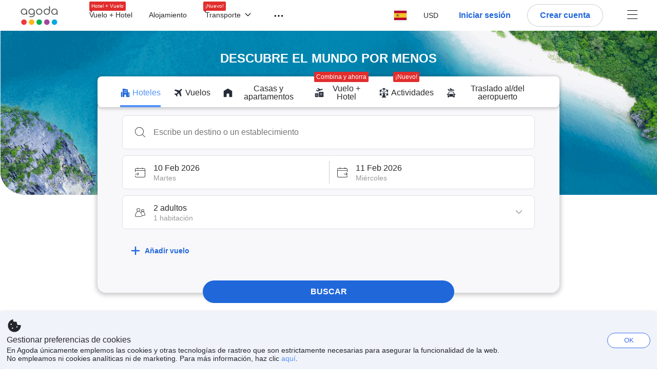

--- FILE ---
content_type: text/html; charset=utf-8
request_url: https://www.agoda.com/es-es/?cid=-1&ckuid=3bc76118-efc5-4872-a9ff-32180f6bfc54
body_size: 46133
content:

<!DOCTYPE html>
<html lang="es" kite-lang="es" class="chrome no-js" dir="ltr">
<head>
    <meta charset="utf-8" />
        <meta name="viewport" content="width=device-width, initial-scale=1.0" />
    
        <meta name="referrer" content="origin-when-cross-origin" />
    
    <title></title>
    <link rel="icon" href="/favicon.ico" />

<script type="text/javascript" id="messagingClientLite">
!function(t,e){if("object"==typeof exports&&"object"==typeof module)module.exports=e();else if("function"==typeof define&&define.amd)define([],e);else{var n=e();for(var r in n)("object"==typeof exports?exports:t)[r]=n[r]}}("undefined"!=typeof self?self:this,(function(){return function(t){var e={};function n(r){if(e[r])return e[r].exports;var i=e[r]={i:r,l:!1,exports:{}};return t[r].call(i.exports,i,i.exports,n),i.l=!0,i.exports}return n.m=t,n.c=e,n.d=function(t,e,r){n.o(t,e)||Object.defineProperty(t,e,{enumerable:!0,get:r})},n.r=function(t){"undefined"!=typeof Symbol&&Symbol.toStringTag&&Object.defineProperty(t,Symbol.toStringTag,{value:"Module"}),Object.defineProperty(t,"__esModule",{value:!0})},n.t=function(t,e){if(1&e&&(t=n(t)),8&e)return t;if(4&e&&"object"==typeof t&&t&&t.__esModule)return t;var r=Object.create(null);if(n.r(r),Object.defineProperty(r,"default",{enumerable:!0,value:t}),2&e&&"string"!=typeof t)for(var i in t)n.d(r,i,function(e){return t[e]}.bind(null,i));return r},n.n=function(t){var e=t&&t.__esModule?function(){return t.default}:function(){return t};return n.d(e,"a",e),e},n.o=function(t,e){return Object.prototype.hasOwnProperty.call(t,e)},n.p="",n(n.s=232)}({0:function(t,e,n){"use strict";n.d(e,"c",(function(){return i})),n.d(e,"a",(function(){return o})),n.d(e,"b",(function(){return u})),n.d(e,"d",(function(){return s})),n.d(e,"g",(function(){return a})),n.d(e,"e",(function(){return c})),n.d(e,"f",(function(){return f}));var r=function(t,e){return(r=Object.setPrototypeOf||{__proto__:[]}instanceof Array&&function(t,e){t.__proto__=e}||function(t,e){for(var n in e)Object.prototype.hasOwnProperty.call(e,n)&&(t[n]=e[n])})(t,e)};function i(t,e){if("function"!=typeof e&&null!==e)throw new TypeError("Class extends value "+String(e)+" is not a constructor or null");function n(){this.constructor=t}r(t,e),t.prototype=null===e?Object.create(e):(n.prototype=e.prototype,new n)}var o=function(){return(o=Object.assign||function(t){for(var e,n=1,r=arguments.length;n<r;n++)for(var i in e=arguments[n])Object.prototype.hasOwnProperty.call(e,i)&&(t[i]=e[i]);return t}).apply(this,arguments)};function u(t,e,n,r){return new(n||(n=Promise))((function(i,o){function u(t){try{a(r.next(t))}catch(t){o(t)}}function s(t){try{a(r.throw(t))}catch(t){o(t)}}function a(t){var e;t.done?i(t.value):(e=t.value,e instanceof n?e:new n((function(t){t(e)}))).then(u,s)}a((r=r.apply(t,e||[])).next())}))}function s(t,e){var n,r,i,o,u={label:0,sent:function(){if(1&i[0])throw i[1];return i[1]},trys:[],ops:[]};return o={next:s(0),throw:s(1),return:s(2)},"function"==typeof Symbol&&(o[Symbol.iterator]=function(){return this}),o;function s(s){return function(a){return function(s){if(n)throw new TypeError("Generator is already executing.");for(;o&&(o=0,s[0]&&(u=0)),u;)try{if(n=1,r&&(i=2&s[0]?r.return:s[0]?r.throw||((i=r.return)&&i.call(r),0):r.next)&&!(i=i.call(r,s[1])).done)return i;switch(r=0,i&&(s=[2&s[0],i.value]),s[0]){case 0:case 1:i=s;break;case 4:return u.label++,{value:s[1],done:!1};case 5:u.label++,r=s[1],s=[0];continue;case 7:s=u.ops.pop(),u.trys.pop();continue;default:if(!(i=u.trys,(i=i.length>0&&i[i.length-1])||6!==s[0]&&2!==s[0])){u=0;continue}if(3===s[0]&&(!i||s[1]>i[0]&&s[1]<i[3])){u.label=s[1];break}if(6===s[0]&&u.label<i[1]){u.label=i[1],i=s;break}if(i&&u.label<i[2]){u.label=i[2],u.ops.push(s);break}i[2]&&u.ops.pop(),u.trys.pop();continue}s=e.call(t,u)}catch(t){s=[6,t],r=0}finally{n=i=0}if(5&s[0])throw s[1];return{value:s[0]?s[1]:void 0,done:!0}}([s,a])}}}Object.create;function a(t){var e="function"==typeof Symbol&&Symbol.iterator,n=e&&t[e],r=0;if(n)return n.call(t);if(t&&"number"==typeof t.length)return{next:function(){return t&&r>=t.length&&(t=void 0),{value:t&&t[r++],done:!t}}};throw new TypeError(e?"Object is not iterable.":"Symbol.iterator is not defined.")}function c(t,e){var n="function"==typeof Symbol&&t[Symbol.iterator];if(!n)return t;var r,i,o=n.call(t),u=[];try{for(;(void 0===e||e-- >0)&&!(r=o.next()).done;)u.push(r.value)}catch(t){i={error:t}}finally{try{r&&!r.done&&(n=o.return)&&n.call(o)}finally{if(i)throw i.error}}return u}function f(t,e,n){if(n||2===arguments.length)for(var r,i=0,o=e.length;i<o;i++)!r&&i in e||(r||(r=Array.prototype.slice.call(e,0,i)),r[i]=e[i]);return t.concat(r||Array.prototype.slice.call(e))}Object.create},1:function(t,e,n){"use strict";(function(t){n.d(e,"a",(function(){return r}));var r=function(){function e(){}return e.current=function(){var e="undefined"!=typeof window?window:"undefined"!=typeof self?self:void 0!==t?t:null;if(!e)throw new Error("Unsupported environment.");return e},e}()}).call(this,n(30))},13:function(t,e,n){"use strict";n.d(e,"a",(function(){return i})),n.d(e,"b",(function(){return r}));var r,i={measurement:0,default:1,log:2};!function(t){t[t.measurement=0]="measurement",t[t.generic=1]="generic",t[t.log=2]="log"}(r||(r={}))},17:function(t,e,n){"use strict";function r(t,e,n){for(var r=n.length,i=0;i<r;i++){var o=n[i];if(o)for(var u in o)o.hasOwnProperty(u)&&t(u,o[u])}}n.d(e,"a",(function(){return r}))},18:function(t,e,n){"use strict";n.d(e,"b",(function(){return i})),n.d(e,"a",(function(){return u}));var r=n(13);function i(t){var e=r.a[t];return e=void 0===e?r.a.default:e}var o={trace:0,debug:1,info:2,warn:3,error:4,fatal:5};function u(t,e){if("measurement"===t){var n=e.name;return delete e.name,n}if("log"===t){var r=o[e.level];return r="number"==typeof r?r:2,delete e.level,r.toString()}return t}},232:function(t,e,n){"use strict";n.r(e),n.d(e,"MessagingClient",(function(){return a}));var r=n(1),i=n(73),o=n(28),u=function(){function t(){this.buffer={items:[]},this.contextData={}}return t.prototype.send=function(e){var n=this.buffer.items,r=t.MaxBufferSize-n.length;r>0&&(e instanceof Array?(r<e.length&&(e=e.slice(0,r)),this.buffer.items=e.concat(n)):this.buffer.items.push(e))},t.prototype.dispose=function(t){this.buffer.items.length=0,t&&t()},t.prototype.environment=function(t){},t.prototype.context=function(t){var e=this.contextData;e.sessionId=t.sessionId||e.sessionId,e.userId=t.userId||e.userId},t.MaxBufferSize=15e3,t}(),s=n(36),a=function(){function t(t){this._test=t}return t.create=function(e){return t.instantiate(e)},t.instantiate=function(e){return(new t).instantiate(e)},t.environment=function(e){return new t(e)},t.prototype.instantiate=function(t){var e,n,r=o.a.get();if(r.environment=r.environment||t,r.test=r.test||this._test,r.messagingClient)return r.messagingClient;var a=new u,c=new s.a(a,new i.a,null!==(n=null===(e=r.environment)||void 0===e?void 0:e.apiKey)&&void 0!==n?n:"");return r.buffer=a.buffer,r.context=a.contextData,r.messagingClient=c,c},t}();r.a.current().MessagingClient=a,a.instantiate()},28:function(t,e,n){"use strict";n.d(e,"a",(function(){return o}));var r=n(1),i="MessagingClient-LiteData",o=function(){function t(){}return t.get=function(){var t=r.a.current();return t[i]||(t[i]={})},t.clear=function(){delete r.a.current()[i]},t}()},30:function(t,e){var n;n=function(){return this}();try{n=n||new Function("return this")()}catch(t){"object"==typeof window&&(n=window)}t.exports=n},35:function(t,e,n){"use strict";n.d(e,"a",(function(){return r}));var r=function(){function t(){}return t.current=function(){return window&&window.__MCJS_EXTENSION_DATA__||{}},t}()},36:function(t,e,n){"use strict";n.d(e,"a",(function(){return y}));var r=n(0),i=function(t){function e(){var n=t.call(this,"Bridge not exist")||this;return Object.setPrototypeOf(n,e.prototype),n}return Object(r.c)(e,t),e}(Error),o=function(t){function e(n){var r=t.call(this,"Unsupported bridge version: ".concat(n))||this;return Object.setPrototypeOf(r,e.prototype),r}return Object(r.c)(e,t),e}(Error),u=function(t){function e(){var n=t.call(this,"Operation Timeout error")||this;return Object.setPrototypeOf(n,e.prototype),n}return Object(r.c)(e,t),e}(Error),s=function(t){function e(n){var r,i,o=this;return(o=t.call(this,(null===(r=n.error)||void 0===r?void 0:r.message)||"Unknown error")||this).code=(null===(i=n.error)||void 0===i?void 0:i.code)||"UNKNOWN",Object.setPrototypeOf(o,e.prototype),o}return Object(r.c)(e,t),e}(Error);function a(t,e){return Object(r.b)(this,void 0,void 0,(function(){var n,i,o;return Object(r.d)(this,(function(r){switch(r.label){case 0:if((n=e.signal).aborted)throw new Error("Operation canceled");i=new AbortController,n.addEventListener("abort",(function(){}),{once:!0,signal:i.signal}),r.label=1;case 1:return r.trys.push([1,,3,4]),[4,t()];case 2:if(o=r.sent(),n.aborted)throw new Error("Operation canceled");return[3,4];case 3:return i.abort(),[7];case 4:return[2,o]}}))}))}function c(t,e){return Object(r.b)(this,void 0,void 0,(function(){function n(){return Object(r.b)(this,void 0,void 0,(function(){return Object(r.d)(this,(function(e){switch(e.label){case 0:return e.trys.push([0,,2,3]),[4,a(t,{signal:o.signal})];case 1:return[2,e.sent()];case 2:return i.abort(),[7];case 3:return[2]}}))}))}var i,o,s,c=this;return Object(r.d)(this,(function(t){switch(t.label){case 0:return i=new AbortController,o=new AbortController,s=function(){return Object(r.b)(c,void 0,void 0,(function(){return Object(r.d)(this,(function(t){return[2,new Promise((function(t,n){var r=setTimeout((function(){i.signal.aborted?t(void 0):(o.abort(),n(new u)),clearTimeout(r)}),e.timeout)}))]}))}))},[4,Promise.race([s(),n()])];case 1:return[2,t.sent()]}}))}))}function f(t){return Object(r.b)(this,void 0,void 0,(function(){return Object(r.d)(this,(function(e){return[2,new Promise((function(e,n){setTimeout((function(){try{var r=t();e(r)}catch(t){n(t)}}),0)}))]}))}))}var l,d=function(){function t(t){this.bridge=t}return t.prototype.postMessage=function(t){return Object(r.b)(this,void 0,void 0,(function(){var e,n,i=this;return Object(r.d)(this,(function(o){switch(o.label){case 0:return[4,c((function(){return Object(r.b)(i,void 0,void 0,(function(){var e=this;return Object(r.d)(this,(function(n){return[2,f((function(){return e.bridge.postMessage(JSON.stringify(t))}))]}))}))}),{timeout:5e3})];case 1:if(e=o.sent(),"error"===(n=JSON.parse(e)).status)throw new s(n);return[2,n]}}))}))},t}(),b=function(){function t(t){this.bridge=t}return t.prototype.postMessage=function(t){return Object(r.b)(this,void 0,void 0,(function(){var e,n=this;return Object(r.d)(this,(function(i){switch(i.label){case 0:return[4,c((function(){return Object(r.b)(n,void 0,void 0,(function(){return Object(r.d)(this,(function(e){return[2,this.bridge.nativePromise("mcjsBridge","postMessage",t)]}))}))}),{timeout:5e3})];case 1:if("error"===(e=i.sent()).status)throw new s(e);return[2,e]}}))}))},t}(),v=function(){function t(t){this.bridge=t}return t.prototype.postMessage=function(t){return Object(r.b)(this,void 0,void 0,(function(){var e,n=this;return Object(r.d)(this,(function(r){switch(r.label){case 0:return[4,c((function(){return n.bridge.postMessage(t)}),{timeout:5e3})];case 1:if("error"===(e=r.sent()).status)throw new s(e);return[2,e]}}))}))},t}();function p(t){var e,n,i,u,a,p,h,m,g,y;return Object(r.b)(this,void 0,void 0,(function(){var w,O,j,_,x,S,M=this;return Object(r.d)(this,(function(E){switch(E.label){case 0:return l?[2,l]:(null===(e=null==t?void 0:t.Capacitor)||void 0===e?void 0:e.isNativePlatform())&&(null===(n=null==t?void 0:t.Capacitor)||void 0===n?void 0:n.isPluginAvailable("mcjsBridge"))?(w=t.Capacitor,[4,c((function(){return w.nativePromise("mcjsBridge","postMessage",{type:"get-bridge-version"})}),{timeout:5e3})]):[3,2];case 1:if("success"!==(S=E.sent()).status)throw new s(S);switch(null===(i=S.data)||void 0===i?void 0:i.version){case 1:return[2,l=new b(t.Capacitor)];default:throw new o(null===(u=S.data)||void 0===u?void 0:u.version)}return[3,7];case 2:return(null===(p=null===(a=null==t?void 0:t.webkit)||void 0===a?void 0:a.messageHandlers)||void 0===p?void 0:p.mcjsBridge)?(O=t.webkit.messageHandlers.mcjsBridge,[4,c((function(){return O.postMessage({type:"get-bridge-version"})}),{timeout:5e3})]):[3,4];case 3:if("success"!==(S=E.sent()).status)throw new s(S);switch(null===(h=S.data)||void 0===h?void 0:h.version){case 1:return[2,l=new v(t.webkit.messageHandlers.mcjsBridge)];default:throw new o(null===(m=S.data)||void 0===m?void 0:m.version)}return[3,7];case 4:return(null==t?void 0:t.mcjsBridge)?(j=t.mcjsBridge,_=function(){return j.postMessage(JSON.stringify({type:"get-bridge-version"}))},[4,c((function(){return Object(r.b)(M,void 0,void 0,(function(){return Object(r.d)(this,(function(t){return[2,f((function(){return _()}))]}))}))}),{timeout:5e3})]):[3,6];case 5:if(x=E.sent(),"success"!==(S=JSON.parse(x)).status)throw new s(S);switch(null===(g=S.data)||void 0===g?void 0:g.version){case 1:return[2,l=new d(t.mcjsBridge)];default:throw new o(null===(y=S.data)||void 0===y?void 0:y.version)}return[3,7];case 6:return[2,void 0];case 7:return[2]}}))}))}var h=n(35),m=n(44),g=n(18),y=function(){function t(t,e,n){this.sender=t,this._time=e,this._apiKey=n,window.addEventListener("message",this.onMessageReceivedFromMimir.bind(this))}return t.prototype.onMessageReceivedFromMimir=function(t){var e,n;if("analytics-extension"===(null===(e=null==t?void 0:t.data)||void 0===e?void 0:e.id))switch(null===(n=t.data)||void 0===n?void 0:n.name){case"enable-debug-mode":this.debug(!0);break;case"disable-debug-mode":this.debug(!1)}},t.prototype.create=function(t,e,n){var r=Number(null==n?void 0:n.timestamp);("number"!=typeof r||isNaN(r)||r<1e5)&&(r=this._time.now());var i={_meta:{timestamp:r,type:t}};return e&&Object(m.a)(i,e),i},t.prototype.send=function(t,e){var n,i;return Object(r.b)(this,void 0,void 0,(function(){var o;return Object(r.d)(this,(function(r){switch(r.label){case 0:if(!t||!t._meta)throw new Error("Message or message type is undefined");t=JSON.parse(JSON.stringify(t)),null!==(n=(i=t._meta).timestamp)&&void 0!==n||(i.timestamp=this._time.now()),t._meta.tabId=h.a.current().tabId,r.label=1;case 1:return r.trys.push([1,3,,4]),[4,this.bridgeToNative(t)];case 2:return r.sent(),[3,4];case 3:return o=r.sent(),this.addBridgeFallbackReason(t,o),this.sender.send(t,e),[3,4];case 4:return[2]}}))}))},t.prototype.bridgeToNative=function(t){return Object(r.b)(this,void 0,void 0,(function(){var e,n,o,u;return Object(r.d)(this,(function(s){switch(s.label){case 0:return[4,p(window)];case 1:if(!(e=s.sent()))throw new i;return delete(n=Object(r.a)({},t))._meta,o=Object(g.a)(t._meta.type,t),u=Object(g.b)(t._meta.type),[4,e.postMessage({type:"send-message",data:{timestamp:t._meta.timestamp||0,messageName:o,partitionKey:"",messageType:u,payload:JSON.stringify(n),apiKey:this._apiKey}})];case 2:return s.sent(),[2]}}))}))},t.prototype.addBridgeFallbackReason=function(t,e){e instanceof i?t._meta.webview_bridge_fallback_reason="BRIDGE_NOT_EXIST":e instanceof o?t._meta.webview_bridge_fallback_reason="UNSUPPORTED_BRIDGE_VERSION":e instanceof u?t._meta.webview_bridge_fallback_reason="BRIDGE_TIMEOUT_ERROR":e instanceof s?t._meta.webview_bridge_fallback_reason=e.code:e instanceof Error?t._meta.webview_bridge_fallback_reason=e.message:t._meta.webview_bridge_fallback_reason="UNKNOWN_ERROR"},t.prototype.debug=function(t,e){this.sender.environment({debug:t,logs:e})},t.prototype.context=function(t){this.sender.context(t)},t}()},44:function(t,e,n){"use strict";n.d(e,"a",(function(){return i}));var r=n(17);function i(t){for(var e=[],n=1;n<arguments.length;n++)e[n-1]=arguments[n];return t||(t={}),Object(r.a)((function(e,n){void 0===t[e]&&(t[e]=n)}),t,e),t}},73:function(t,e,n){"use strict";n.d(e,"a",(function(){return r}));var r=function(){function t(){}return t.prototype.now=function(){return+new Date},t}()}})}));
</script><script type="text/javascript">
const messagingClient = MessagingClient.instantiate();

function loadErrorHandler(err) {
    const src = err.path[0].src;
    const href = err.path[0].href;
    var message = ["could not load", src ? src : href].join(" ");
    try {
        const log = messagingClient.create('log', { logLevel: 'error', message: message, applicationName: 'cronos', loggerName: 'Fe.Cronos.Logger' });
        messagingClient.send(log);
    }
    catch (exception) {
    }
}
</script>    
    <link href='https://cdn6.agoda.net/cdn-accom-web/js/assets/browser-bundle/7188-503fe85fc79a.css' rel='stylesheet' onerror='loadErrorHandler.call(this, event)'/><link href='https://cdn6.agoda.net/cdn-accom-web/js/assets/browser-bundle/5573-bb0034c7c1ce.css' rel='stylesheet' onerror='loadErrorHandler.call(this, event)'/><link href='https://cdn6.agoda.net/cdn-accom-web/js/assets/browser-bundle/home-47f47af47de8.css' rel='stylesheet' onerror='loadErrorHandler.call(this, event)'/>

    
<script>
    try {
    !function(e,t){if("object"==typeof exports&&"object"==typeof module)module.exports=t();else if("function"==typeof define&&define.amd)define([],t);else{var n=t();for(var r in n)("object"==typeof exports?exports:e)[r]=n[r]}}(window,(function(){return function(e){var t={};function n(r){if(t[r])return t[r].exports;var i=t[r]={i:r,l:!1,exports:{}};return e[r].call(i.exports,i,i.exports,n),i.l=!0,i.exports}return n.m=e,n.c=t,n.d=function(e,t,r){n.o(e,t)||Object.defineProperty(e,t,{enumerable:!0,get:r})},n.r=function(e){"undefined"!=typeof Symbol&&Symbol.toStringTag&&Object.defineProperty(e,Symbol.toStringTag,{value:"Module"}),Object.defineProperty(e,"__esModule",{value:!0})},n.t=function(e,t){if(1&t&&(e=n(e)),8&t)return e;if(4&t&&"object"==typeof e&&e&&e.__esModule)return e;var r=Object.create(null);if(n.r(r),Object.defineProperty(r,"default",{enumerable:!0,value:e}),2&t&&"string"!=typeof e)for(var i in e)n.d(r,i,function(t){return e[t]}.bind(null,i));return r},n.n=function(e){var t=e&&e.__esModule?function(){return e.default}:function(){return e};return n.d(t,"a",t),t},n.o=function(e,t){return Object.prototype.hasOwnProperty.call(e,t)},n.p="",n(n.s=35)}({35:function(e,t,n){"use strict";Object.defineProperty(t,"__esModule",{value:!0}),n(36)},36:function(e,t){var n,r,i,o,u,f,c,a,l,p,s,d;u={passive:!0,capture:!0},f=new Date,c=function(){o=[],r=-1,n=null,s(addEventListener)},a=function(e,t){n||(n=t,r=e,i=new Date,s(removeEventListener),l())},l=function(){if(r>=0&&r<i-f){var e={entryType:"first-input",name:n.type,target:n.target,cancelable:n.cancelable,startTime:n.timeStamp,processingStart:n.timeStamp+r};o.forEach((function(t){t(e)})),o =[]}},p =function(e){if(e.cancelable){var t=(e.timeStamp>
        1e12?new Date:performance.now())-e.timeStamp;"pointerdown"==e.type?function(e,t){var n=function(){a(e,t),i()},r=function(){i()},i=function(){removeEventListener("pointerup",n,u),removeEventListener("pointercancel",r,u)};addEventListener("pointerup",n,u),addEventListener("pointercancel",r,u)}(t,e):a(t,e)}},s=function(e){["mousedown","keydown","touchstart","pointerdown"].forEach((function(t){return e(t,p,u)}))},d="hidden"===document.visibilityState?0:1/0,addEventListener("visibilitychange",(function e(t){"hidden"===document.visibilityState&&(d=t.timeStamp,removeEventListener("visibilitychange",e,!0))}),!0),c(),self.webVitals={firstInputPolyfill:function(e){o.push(e),l()},resetFirstInputPolyfill:c,get firstHiddenTime(){return d}}}})}));
    } catch(e) {
        window.webVitalsPolyfillDebugInfo = e;
    }
    window.performanceClientContext = {"isEnabled":true,"clientProfile":{"Device":1,"Os":2,"Client":1,"SubClient":0}} ?? {};
</script>




            <script type="text/javascript" id="EdgeRedirect">
                try {
                    if (/MSIE \d|Trident.*rv:/.test(navigator.userAgent)) {
                        function getCookie(cname) {
                            var name = cname + "=";
                            var decodedCookie = decodeURIComponent(document.cookie);
                            var ca = decodedCookie.split(';');
                            for (var i = 0; i < ca.length; i++) {
                                var c = ca[i];
                                while (c.charAt(0) == ' ') {
                                    c = c.substring(1);
                                }
                                if (c.indexOf(name) == 0) {
                                    return c.substring(name.length, c.length);
                                }
                            }
                            return "";
                        }

                        function updateQueryStringParameter(uri, key, value) {
                            var re = new RegExp("([?&])" + key + "=.*?(&|$)", "i");
                            var separator = uri.indexOf('?') !== -1 ? "&" : "?";
                            if (uri.match(re)) {
                                return uri.replace(re, '$1' + key + "=" + value + '$2');
                            }
                            else {
                                return uri + separator + key + "=" + value;
                            }
                        }

                        var tracker = getCookie("agoda.user.03").split("&")[0].replace("UserId=", "");
                        window.location = 'microsoft-edge:' + updateQueryStringParameter(window.location.href, "follow_redirect", tracker);
                        // fall back url if cannot go to Edge browser
                        setTimeout(function () {
                            window.location = 'https://go.microsoft.com/fwlink/?linkid=2135547';
                        }, 1);
                    }
                } catch (e) {
                    // do nothing
                }
            </script>
        <script type="text/javascript" id="iePolyFill" >
    !function (e, n) { "object" == typeof exports && "undefined" != typeof module ? n() : "function" == typeof define && define.amd ? define(n) : n() }(0, function () { "use strict"; function e() { } function n(e) { if (!(this instanceof n)) throw new TypeError("Promises must be constructed via new"); if ("function" != typeof e) throw new TypeError("not a function"); this._state = 0, this._handled = !1, this._value = undefined, this._deferreds = [], f(e, this) } function t(e, t) { for (; 3 === e._state;)e = e._value; 0 !== e._state ? (e._handled = !0, n._immediateFn(function () { var n = 1 === e._state ? t.onFulfilled : t.onRejected; if (null !== n) { var i; try { i = n(e._value) } catch (f) { return void r(t.promise, f) } o(t.promise, i) } else (1 === e._state ? o : r)(t.promise, e._value) })) : e._deferreds.push(t) } function o(e, t) { try { if (t === e) throw new TypeError("A promise cannot be resolved with itself."); if (t && ("object" == typeof t || "function" == typeof t)) { var o = t.then; if (t instanceof n) return e._state = 3, e._value = t, void i(e); if ("function" == typeof o) return void f(function (e, n) { return function () { e.apply(n, arguments) } }(o, t), e) } e._state = 1, e._value = t, i(e) } catch (u) { r(e, u) } } function r(e, n) { e._state = 2, e._value = n, i(e) } function i(e) { 2 === e._state && 0 === e._deferreds.length && n._immediateFn(function () { e._handled || n._unhandledRejectionFn(e._value) }); for (var o = 0, r = e._deferreds.length; r > o; o++)t(e, e._deferreds[o]); e._deferreds = null } function f(e, n) { var t = !1; try { e(function (e) { t || (t = !0, o(n, e)) }, function (e) { t || (t = !0, r(n, e)) }) } catch (i) { if (t) return; t = !0, r(n, i) } } var u = function (e) { var n = this.constructor; return this.then(function (t) { return n.resolve(e()).then(function () { return t }) }, function (t) { return n.resolve(e()).then(function () { return n.reject(t) }) }) }, c = setTimeout; n.prototype["catch"] = function (e) { return this.then(null, e) }, n.prototype.then = function (n, o) { var r = new this.constructor(e); return t(this, new function (e, n, t) { this.onFulfilled = "function" == typeof e ? e : null, this.onRejected = "function" == typeof n ? n : null, this.promise = t }(n, o, r)), r }, n.prototype["finally"] = u, n.all = function (e) { return new n(function (n, t) { function o(e, f) { try { if (f && ("object" == typeof f || "function" == typeof f)) { var u = f.then; if ("function" == typeof u) return void u.call(f, function (n) { o(e, n) }, t) } r[e] = f, 0 == --i && n(r) } catch (c) { t(c) } } if (!e || "undefined" == typeof e.length) throw new TypeError("Promise.all accepts an array"); var r = Array.prototype.slice.call(e); if (0 === r.length) return n([]); for (var i = r.length, f = 0; r.length > f; f++)o(f, r[f]) }) }, n.resolve = function (e) { return e && "object" == typeof e && e.constructor === n ? e : new n(function (n) { n(e) }) }, n.reject = function (e) { return new n(function (n, t) { t(e) }) }, n.race = function (e) { return new n(function (n, t) { for (var o = 0, r = e.length; r > o; o++)e[o].then(n, t) }) }, n._immediateFn = "function" == typeof setImmediate && function (e) { setImmediate(e) } || function (e) { c(e, 0) }, n._unhandledRejectionFn = function (e) { void 0 !== console && console && console.warn("Possible Unhandled Promise Rejection:", e) }; var l = function () { if ("undefined" != typeof self) return self; if ("undefined" != typeof window) return window; if ("undefined" != typeof global) return global; throw Error("unable to locate global object") }(); l.Promise ? l.Promise.prototype["finally"] || (l.Promise.prototype["finally"] = u) : l.Promise = n });
</script>

    
    <div id="seo-data"></div>

        <script type="text/javascript">
            var utag_cfg_ovrd = window.utag_cfg_ovrd || {};
            utag_cfg_ovrd.noview = true;
        </script>

        <script>
            window.shouldOptimizeLCP = true;
        </script>

</head>

<body class="newhome desktop AVENGERS-2892 AVENGERS-3602 AVENGERS-2892 AVENGERS-2892 BWHF-4821 ltr themed theme-agoda">
    <div id="mockDataEnabled" value="False"></div>
    <div id="login-react-popup"></div>
    <div id="login-react-root"></div>
    <div id="pointsmax-panel-react-root" data-hotel-id="" data-signin-landing=""></div>

    <input id="backwardRequestVerificationToken"
           name="backwardRequestVerificationToken"
           type="hidden"
           value="KkgRAeM2pBSv4S&#x2B;z9bvt0K9YqRQvAPQ7sPWUXyXpOLI=:YKoNvrYQYi4pi2BdfVFDnWdvqsk=" />

<input id="requestVerificationToken"
       name="requestVerificationToken"
       type="hidden"
       value="CfDJ8Dkuqwv-0VhLoFfD8dw7lYyTdnbpEoake4Ww1mh74-Si1hu-1d2ntjzuyU4pbbo_zogXfFejTKlX7EBDnkngsMzG5fL8_sHbsxLbVjoL2qT8GB-YkM3xsV9kRAEi0pWT831RlHk74B8QWkmCtP2o0sc" />


    <style>
        .backgroundSpace {
            position: absolute;
            top: 0;
            left: 0;
            overflow: hidden;
            width: 100%;
            height: 100%;
            z-index: -1;
        }

        .backgroundContainer {
            width: 90vw;
            height: 90vh;
        }
    </style>
    <div class="backgroundSpace" data-lcp="false">
                                                                                                                                                                                                                                                                                                                                                           
        <div class="backgroundContainer"></div>
                                                                                                                                                                                                                                                                                                                                                           
    </div>

<script>
    (function () {
        var method;
        var noop = function () { };
        var methods = [
            'assert', 'clear', 'count', 'debug', 'dir', 'dirxml', 'error',
            'exception', 'group', 'groupCollapsed', 'groupEnd', 'info', 'log',
            'markTimeline', 'profile', 'profileEnd', 'table', 'time', 'timeEnd',
            'timeline', 'timelineEnd', 'timeStamp', 'trace', 'warn'
        ];
        var length = methods.length;
        var console = (window.console = window.console || {});

        while (length--) {
            method = methods[length];
            if (!console[method]) {
                console[method] = noop;
            }
        }

    }());
    window.loginParamsUrl = '/api/es-es/Login/Params';
    window.feMsgConfig = {"Environment":"production","Cluster":"as","DC":"as","PageTypeId":1,"Disable":true};
    window.ssoUrl = null;
    window.ssoLogoutUrl = null;

    var whitelabel = { theme: 'theme-agoda' };
    var agoda = agoda || {};
    agoda.isCronos = true;
    agoda.userDevice = {
        mobileDeviceType: 'NOTMOBILE',
        devicePlatformId: 1,
        deviceType: 'desktop'
    };
    agoda.featureList = {"RegulationShowExclusivePriceSetting":{},"ShowGoogleLogin":{}};
    agoda.isBrazeEnabled = true;
    agoda.login = { isReact: true };
    agoda.BrazeSettings = {"IsEnabled":false,"IsEnabledLogin":false,"IsWhiteLabelEnabled":false,"IsAllowOrigin":false,"IsNonLoginEnabled":false,"AllowPages":[],"ExcludeAids":[]};
</script>



<script>
    window.agoda = window.agoda || {};
    window.agoda.bVariantsConfig = {"expids":["WLPLAUNCH-1674","ICBE-192","CLICK-176-UCS","AVENGERS-2987","ACT-5422","AVENGERS-2892","JTBUAT-313","AVENGERS-2890","TMKTWEB-1691","ADSREQ-1614","PKGWEB-494","SKYC-11670","PMARKETING-3307","WLPLAUNCH-1674","JTBFP-615","LT-1702","PFE-12250","BWHF-4821","BWHF-5118","LT-1537","AVENGERS-2987","AVENGERS-2892","PFE-12545","AVENGERS-2890","PFE-12556","JTBUAT-313","MKTBB-11183","BWHF-5582","WLPLAUNCH-1674","AVENGERS-2987","HERMES-4219","WLPLAUNCH-1674","BAY-12622","BWHF-3505","JTBFP-615","CLICK-176-UCS","LT-1680","LT-1482-RED","PFE-12138","INSTANT-ACCRUAL","PFE-12250","CONTENTAPP-1489","CONTENTAPP-1871","BWHF-5118","AVENGERS-2987","AVENGERS-2892","MKTBB-11183","PFE-12545","LT-1702","AVENGERS-2890","PFE-12556","TMKTWEB-1691","JTBUAT-313"],"unseenExpids":{"login-4217":false},"endpoint":"/api/cronos/layout/unseenexperiments/send","expiry":0}
</script>

<script>
    var agoda = window.agoda || {};
    agoda.pageConfig =  {"correlationId":"c0b9cdc5-bdb6-4f6b-957f-5728e1b266e0","analyticsSessionId":"-4302810178557925689","pageTypeId":1,"realLanguageId":5,"languageId":5,"origin":"US","stateCode":"OH","cid":-1,"tag":"","userId":"fb04d7a9-dbc9-4de8-8db1-3ab2d2f4368f","whitelabelid":1,"loginLvl":0,"storefrontId":3,"currencyId":7,"currencyCode":"USD","htmlLanguage":"es-es","cultureInfoName":"es-es","machineName":"as-pc-3f-acm-web-user-68777668d6-4bfcs","trafficGroupId":4,"sessionId":"ty20jbapcp2aymlg3jbiv0oi","trafficSubGroupId":4,"aid":130243,"useFullPageLogin":true,"cttp":2,"isRealUser":true,"mode":"production","utm_medium":"","utm_source":"","utm_campaign":"","utm_content":"","utm_term":"","browserFamily":"Chrome","cdnDomain":"agoda.net"};
    agoda.userDevice =  {"devicePlatformId":1,"deviceType":"desktop","mobileDeviceType":"NOTMOBILE"};
    agoda.userAgentInfo =  {"isPrerender":false};
    agoda.rumpagetype = 'newhome';
    window.webgateApiUrl = 'https://www.agoda.com';
    window.gatewayApiUrl = '//www.agoda.com/api/gw';
</script>
<script>
    var agoda = agoda || {};
    agoda.features = {"agodaHomes":{},"flights":{},"pointsMax":{},"accommodation":{},"agodaCash":{},"cashBack":{},"comparePrices":{},"reviews":{"isOverheardHomeEnabled":true,"propertyRatingScale":10,"propertyDefaultProvider":-1,"isSubmissionEnabled":true,"isStarRatingPopupEnabled":true},"agodaVip":{},"currency":{"isCurrencySwitchRequired":true,"priceDisplay":true},"language":{"isLanguageSwitchRequired":true,"defaultLanguage":"en-us"},"footerAncillaryLinks":{},"trendingDataContents":{},"branding":{"brands":["agoda","priceline","kayak","rental-cars","booking-com","open-table"],"brandsWithText":[]},"userManageBooking":{"isHotelEnabled":true,"isFlightEnabled":true},"userMessaging":{},"userProfile":{"isSocialEnabled":true,"isPaymentEnabled":true,"isEmailSubscriptionEnabled":true},"favorites":{},"facebookLogin":{},"stacklaWidget":{},"hygienePlusBanner":{},"featuredLuxuryHotel":{},"bestPriceGuarantee":{},"accountProviders":{"mobileNumber":true},"manageMyBookings":{"showContactProperty":true,"showQuickAnswers":true,"showAirportTransfer":true,"showExternalBookingId":false},"chinaMarket":{},"login":{"showBenefits":true,"resetPasswordRedirect":false},"signUp":{},"tealium":{"account":"agoda"},"privateSale":{},"googleMaps":{"parameters":{"channel":"agoda","client":"gme-booking","key":"AIzaSyC8COgFCyVzK5lDTEqp__tEGkTqRPnIjkM"}},"groundTransport":{},"flightHotelPackages":{"backgroundUrl":"https://cdn6.agoda.net/images/PACKAGES-251/default/pkg_headbg_modifysearch@2x.jpg","mobileSearchHeaderBackground":null},"multiHotelPackages":{},"connectedTrip":{},"myBookingsButton":{"buttonBehavior":"link"},"occupancyOptions":{"showOccupancyOptions":true,"solo":true,"couple":true,"family":true,"group":true,"business":true},"themedDomestic":{},"flightCrossSellHotel":{},"coupons":{"pageVersion":1},"activities":{},"navigationProductMenu":{"accommodations":{"isEnabled":true,"isMultiProductPanelEnabled":false},"flights":{"isEnabled":true,"isMultiProductPanelEnabled":false},"packages":{"isEnabled":true,"isMultiProductPanelEnabled":false},"deals":{"isEnabled":true,"isMultiProductPanelEnabled":false},"homes":{"isEnabled":true,"isMultiProductPanelEnabled":false},"airportsTransfer":{"isEnabled":true,"isMultiProductPanelEnabled":false},"carRentals":{"isEnabled":true,"isMultiProductPanelEnabled":false},"thingsToDo":{"isEnabled":false,"isMultiProductPanelEnabled":false},"cruises":{"isEnabled":false,"isMultiProductPanelEnabled":false},"tourTravel":{"isEnabled":false,"isMultiProductPanelEnabled":false},"activities":{"isEnabled":true,"isMultiProductPanelEnabled":true}},"redirectToApp":{},"shoppingCart":{},"logo":{"locales":{"default":{"name":"agoda-color-default","url":"images/kite-js/logo/agoda/color-default.svg"}},"width":89,"height":37},"agodaPreferred":{},"bookOnRequest":{},"shoppingCartIconStyle":{"size":"xl2"},"taxAndFeeLabelInCart":{"withPassenger":false},"showTimeLimitedOffers":{},"directPartners":{"bzbciti":{"partnerNameCms":304930,"logoImageUrl":"https://cdn6.agoda.net/images/external_loyalty/partners/Buzzbees/logo-citi.svg","loginRedirectUrl":"/partner/bzbciti/login","cms":{"partnerannouncementprelogintext":301576,"loginredirectconfirmationmodalcancelbuttonlabel":252233,"tncinitialtext":143881,"redemptionboxredeembuttonactivelabel":134503,"redemptionpricebannerdisplaytext":277306,"loginpanelbodytext":301575,"loginpanelheadertext":301574,"redeempointsamountexceedsbookingamounterrortext":142639,"maxpointsapplylabel":301581,"loginredirectconfirmationmodalbodytext":301578,"redemptionboxtitle":134501,"loginredirectconfirmationmodalheadertext":301577,"rewardsbalancetext":257840,"programdisplayeconomicstext":252241,"redemptionboxredeembuttoninactivelabel":134502,"loginpanelloginbuttonlabel":134499,"pricebreakdownredemptionlineitemlabel":301583,"partnerannouncementpostlogintext":301582,"bookingamountislessthanminimumbookingamounterrortext":142640,"redemptionboxrewardfiatequivalentlabel":258529,"programdisplaybalancelabel":252234,"loginredirectconfirmationmodalprimarybuttonlabel":292420,"redeempointsamountexceedsavailableamounterrortext":150023,"pricebreakdownredemptionlineitemtext":258908,"tnclattertext":143882,"redeempointsamountlessthanminredeempointerrortext":143476},"showLoginRedirectConfirmationModal":true,"programDisplayEconomicsPtcMultiplier":1,"maxPointsEnabled":true,"programs":[{"key":"bzbciti","logoUrl":"https://cdn6.agoda.net/images/external_loyalty/partners/Buzzbees/logo-citi.svg","cms":{"pricebreakdownredemptionlineitemlabel":301583,"pricebreakdownredemptionlineitembookingdetailpointsunit":301579,"pricebreakdownredemptionlineitembookingdetaillabel":301583,"displaybalanceunit":301579,"redemptionboxtitle":134501,"pricebreakdownredemptionlineitempointsunit":301579,"displaybalanceeconomicunit":301580},"sortOrder":1}]},"bzbnpl":{"partnerNameCms":316159,"logoImageUrl":"https://cdn6.agoda.net/images/external_loyalty/partners/Buzzbees/logo_nestle2.svg","loginRedirectUrl":"/partner/bzbnpl/login","cms":{"loginredirectconfirmationmodalcancelbuttonlabel":252233,"programdisplayeconomicstext":252241,"redemptionboxredeembuttoninactivelabel":134502,"tncinitialtext":143881,"loginpanelloginbuttonlabel":134499,"redemptionboxredeembuttonactivelabel":134503,"redemptionpricebannerdisplaytext":277306,"loginpanelbodytext":311216,"loginpanelheadertext":311215,"redeempointsamountexceedsbookingamounterrortext":142639,"maxpointsapplylabel":301581,"loginredirectconfirmationmodalbodytext":301578,"pricebreakdownredemptionlineitemlabel":301583,"bookingamountislessthanminimumbookingamounterrortext":142640,"redemptionboxtitle":134501,"redemptionboxrewardfiatequivalentlabel":258529,"programdisplaybalancelabel":252234,"loginredirectconfirmationmodalprimarybuttonlabel":292420,"redeempointsamountexceedsavailableamounterrortext":150023,"pricebreakdownredemptionlineitemtext":258908,"tnclattertext":143882,"loginredirectconfirmationmodalheadertext":301577,"rewardsbalancetext":257840,"redeempointsamountlessthanminredeempointerrortext":143476},"showLoginRedirectConfirmationModal":true,"programDisplayEconomicsPtcMultiplier":1,"maxPointsEnabled":true,"programs":[{"key":"nestle","logoUrl":"https://cdn6.agoda.net/images/external_loyalty/partners/Buzzbees/logo_nestle2.svg","cms":{"pricebreakdownredemptionlineitemlabel":301583,"pricebreakdownredemptionlineitembookingdetailpointsunit":311217,"pricebreakdownredemptionlineitembookingdetaillabel":301583,"displaybalanceunit":301579,"redemptionboxtitle":134501,"pricebreakdownredemptionlineitempointsunit":311217,"displaybalanceeconomicunit":301580},"sortOrder":1}]},"bzbmpm":{"partnerNameCms":321454,"logoImageUrl":"https://cdn6.agoda.net/images/external_loyalty/partners/Buzzbees/logo_mall2.svg","loginRedirectUrl":"/partner/bzbmpm/login","cms":{"partnerannouncementprelogintext":336215,"loginredirectconfirmationmodalcancelbuttonlabel":252233,"tncinitialtext":143881,"redemptionboxredeembuttonactivelabel":134503,"redemptionpricebannerdisplaytext":277306,"loginpanelbodytext":322238,"loginpanelheadertext":322237,"redeempointsamountexceedsbookingamounterrortext":142639,"maxpointsapplylabel":301581,"loginredirectconfirmationmodalbodytext":301578,"redemptionboxtitle":134501,"loginredirectconfirmationmodalheadertext":301577,"rewardsbalancetext":257840,"programdisplayeconomicstext":252241,"redemptionboxredeembuttoninactivelabel":134502,"loginpanelloginbuttonlabel":134499,"pricebreakdownredemptionlineitemlabel":322239,"partnerannouncementpostlogintext":336216,"bookingamountislessthanminimumbookingamounterrortext":142640,"redemptionboxrewardfiatequivalentlabel":258529,"programdisplaybalancelabel":252234,"loginredirectconfirmationmodalprimarybuttonlabel":292420,"redeempointsamountexceedsavailableamounterrortext":150023,"pricebreakdownredemptionlineitemtext":258908,"tnclattertext":143882,"redeempointsamountlessthanminredeempointerrortext":143476},"showLoginRedirectConfirmationModal":true,"programDisplayEconomicsPtcMultiplier":1,"maxPointsEnabled":true,"programs":[{"key":"mcard","logoUrl":"https://cdn6.agoda.net/images/external_loyalty/partners/Buzzbees/logo_mall2.svg","cms":{"pricebreakdownredemptionlineitemlabel":322239,"pricebreakdownredemptionlineitembookingdetailpointsunit":311217,"pricebreakdownredemptionlineitembookingdetaillabel":322239,"displaybalanceunit":301579,"redemptionboxtitle":134501,"pricebreakdownredemptionlineitempointsunit":311217,"displaybalanceeconomicunit":301580},"sortOrder":1}]},"dbshkuat":{"partnerNameCms":252229,"logoImageUrl":"https://cdn.agoda.net/images/mvc/default/ex.png","loginRedirectUrl":"/partner/dbshkuat/login","cms":{"partnerannouncementprelogintext":252236,"loginredirectconfirmationmodalcancelbuttonlabel":252233,"tncinitialtext":101,"redemptionboxredeembuttonactivelabel":134503,"redemptionpricebannerdisplaytext":277306,"loginpanelbodytext":263823,"tnclatterlinktext":103,"loginpanelheadertext":260560,"partnerannouncementpreloginlink":269661,"redeempointsamountexceedsbookingamounterrortext":142639,"maxpointsapplylabel":252235,"loginredirectconfirmationmodalbodytext":252231,"redemptionboxtitle":277835,"partnerannouncementpostloginlinklabel":269660,"loginredirectconfirmationmodalheadertext":252230,"rewardsbalancetext":257840,"programdisplayeconomicstext":252241,"redemptionboxredeembuttoninactivelabel":134502,"partnerannouncementpostloginlink":269661,"loginpanelloginbuttonlabel":269757,"pricebreakdownredemptionlineitemlabel":258530,"partnerannouncementpostlogintext":269829,"bookingamountislessthanminimumbookingamounterrortext":142640,"redemptionboxrewardfiatequivalentlabel":258529,"partnerannouncementpreloginlinklabel":269660,"programdisplaybalancelabel":252234,"loginredirectconfirmationmodalprimarybuttonlabel":252232,"redeempointsamountexceedsavailableamounterrortext":150023,"pricebreakdownredemptionlineitemtext":258908,"tnclattertext":102,"redeempointsamountlessthanminredeempointerrortext":143476},"showLoginRedirectConfirmationModal":true,"programDisplayEconomicsPtcMultiplier":1,"maxPointsEnabled":true,"programs":[{"key":"DBS","logoUrl":"https://cdn6.agoda.net/images/external_loyalty/partners/dbs/dbs_dbs-dollar.png","cms":{"pricebreakdownredemptionlineitemlabel":263825,"pricebreakdownredemptionlineitembookingdetailpointsunit":269759,"pricebreakdownredemptionlineitembookingdetaillabel":263825,"displaybalanceunit":258896,"redemptionboxtitle":277835,"displayname":258900,"pricebreakdownredemptionlineitempointsunit":269759,"displaybalanceeconomicunit":258904},"sortOrder":1},{"key":"COM","logoUrl":"https://cdn6.agoda.net/images/external_loyalty/partners/dbs/dbs_compass-dollar_2.png","cms":{"pricebreakdownredemptionlineitemlabel":263826,"pricebreakdownredemptionlineitembookingdetailpointsunit":269760,"pricebreakdownredemptionlineitembookingdetaillabel":263826,"displaybalanceunit":258897,"redemptionboxtitle":277835,"displayname":258901,"pricebreakdownredemptionlineitempointsunit":269760,"displaybalanceeconomicunit":258905},"sortOrder":1}]},"bzbdmt":{"partnerNameCms":321455,"logoImageUrl":"https://cdn6.agoda.net/images/external_loyalty/partners/Buzzbees/logo_donmueng2.svg","loginRedirectUrl":"/partner/bzbdmt/login","cms":{"loginredirectconfirmationmodalcancelbuttonlabel":252233,"programdisplayeconomicstext":252241,"redemptionboxredeembuttoninactivelabel":134502,"tncinitialtext":143881,"loginpanelloginbuttonlabel":134499,"redemptionboxredeembuttonactivelabel":134503,"redemptionpricebannerdisplaytext":277306,"loginpanelbodytext":322241,"loginpanelheadertext":322240,"redeempointsamountexceedsbookingamounterrortext":142639,"maxpointsapplylabel":301581,"loginredirectconfirmationmodalbodytext":301578,"pricebreakdownredemptionlineitemlabel":322242,"bookingamountislessthanminimumbookingamounterrortext":142640,"redemptionboxtitle":134501,"redemptionboxrewardfiatequivalentlabel":258529,"programdisplaybalancelabel":252234,"loginredirectconfirmationmodalprimarybuttonlabel":292420,"redeempointsamountexceedsavailableamounterrortext":150023,"pricebreakdownredemptionlineitemtext":258908,"tnclattertext":143882,"loginredirectconfirmationmodalheadertext":301577,"rewardsbalancetext":257840,"redeempointsamountlessthanminredeempointerrortext":143476},"showLoginRedirectConfirmationModal":true,"programDisplayEconomicsPtcMultiplier":1,"maxPointsEnabled":true,"programs":[{"key":"tollway","logoUrl":"https://cdn6.agoda.net/images/external_loyalty/partners/Buzzbees/logo_donmueng2.svg","cms":{"pricebreakdownredemptionlineitemlabel":322242,"pricebreakdownredemptionlineitembookingdetailpointsunit":311217,"pricebreakdownredemptionlineitembookingdetaillabel":322242,"displaybalanceunit":301579,"redemptionboxtitle":134501,"pricebreakdownredemptionlineitempointsunit":311217,"displaybalanceeconomicunit":301580},"sortOrder":1}]},"bzbspi":{"partnerNameCms":316161,"logoImageUrl":"https://cdn6.agoda.net/images/external_loyalty/partners/Buzzbees/logo-sPlusInsurance.svg","loginRedirectUrl":"/partner/bzbspi/login","cms":{"loginredirectconfirmationmodalcancelbuttonlabel":252233,"programdisplayeconomicstext":252241,"redemptionboxredeembuttoninactivelabel":134502,"tncinitialtext":143881,"loginpanelloginbuttonlabel":134499,"redemptionboxredeembuttonactivelabel":134503,"redemptionpricebannerdisplaytext":277306,"loginpanelbodytext":311216,"loginpanelheadertext":311215,"redeempointsamountexceedsbookingamounterrortext":142639,"maxpointsapplylabel":301581,"loginredirectconfirmationmodalbodytext":301578,"pricebreakdownredemptionlineitemlabel":301583,"bookingamountislessthanminimumbookingamounterrortext":142640,"redemptionboxtitle":134501,"redemptionboxrewardfiatequivalentlabel":258529,"programdisplaybalancelabel":252234,"loginredirectconfirmationmodalprimarybuttonlabel":292420,"redeempointsamountexceedsavailableamounterrortext":150023,"pricebreakdownredemptionlineitemtext":258908,"tnclattertext":143882,"loginredirectconfirmationmodalheadertext":301577,"rewardsbalancetext":257840,"redeempointsamountlessthanminredeempointerrortext":143476},"showLoginRedirectConfirmationModal":true,"programDisplayEconomicsPtcMultiplier":1,"maxPointsEnabled":true,"programs":[{"key":"splus","logoUrl":"https://cdn6.agoda.net/images/external_loyalty/partners/Buzzbees/logo-sPlusInsurance.svg","cms":{"pricebreakdownredemptionlineitemlabel":301583,"pricebreakdownredemptionlineitembookingdetailpointsunit":311217,"pricebreakdownredemptionlineitembookingdetaillabel":301583,"displaybalanceunit":301579,"redemptionboxtitle":134501,"pricebreakdownredemptionlineitempointsunit":311217,"displaybalanceeconomicunit":301580},"sortOrder":1}]},"dbssg":{"partnerNameCms":252229,"logoImageUrl":"https://cdn.agoda.net/images/mvc/default/ex.png","loginRedirectUrl":"/partner/dbssg/login","cms":{"partnerannouncementprelogintext":268954,"loginredirectconfirmationmodalcancelbuttonlabel":252233,"tncinitialtext":101,"redemptionboxredeembuttonactivelabel":134503,"redemptionpricebannerdisplaytext":277307,"loginpanelbodytext":263824,"tnclatterlinktext":103,"loginpanelheadertext":260561,"partnerannouncementpreloginlink":269661,"redeempointsamountexceedsbookingamounterrortext":142639,"maxpointsapplylabel":252235,"loginredirectconfirmationmodalbodytext":252231,"redemptionboxtitle":277836,"partnerannouncementpostloginlinklabel":269660,"loginredirectconfirmationmodalheadertext":252230,"rewardsbalancetext":257840,"programdisplayeconomicstext":252241,"redemptionboxredeembuttoninactivelabel":134502,"partnerannouncementpostloginlink":269661,"loginpanelloginbuttonlabel":269758,"pricebreakdownredemptionlineitemlabel":258530,"partnerannouncementpostlogintext":268955,"bookingamountislessthanminimumbookingamounterrortext":142640,"redemptionboxrewardfiatequivalentlabel":258529,"partnerannouncementpreloginlinklabel":269660,"programdisplaybalancelabel":252234,"loginredirectconfirmationmodalprimarybuttonlabel":252232,"redeempointsamountexceedsavailableamounterrortext":150023,"pricebreakdownredemptionlineitemtext":258908,"tnclattertext":102,"redeempointsamountlessthanminredeempointerrortext":143476},"showLoginRedirectConfirmationModal":true,"programDisplayEconomicsPtcMultiplier":1,"maxPointsEnabled":true,"programs":[{"key":"DPT","logoUrl":"https://cdn6.agoda.net/images/external_loyalty/partners/dbs/dbs_dbs-dollar2.svg","cms":{"pricebreakdownredemptionlineitemlabel":263827,"pricebreakdownredemptionlineitembookingdetailpointsunit":269761,"pricebreakdownredemptionlineitembookingdetaillabel":263827,"displaybalanceunit":258898,"redemptionboxtitle":277836,"displayname":258902,"pricebreakdownredemptionlineitempointsunit":269761,"displaybalanceeconomicunit":258906},"sortOrder":1},{"key":"DLY","logoUrl":"https://cdn6.agoda.net/images/external_loyalty/partners/dbs/dbs_posb.png","cms":{"pricebreakdownredemptionlineitemlabel":263828,"pricebreakdownredemptionlineitembookingdetailpointsunit":269762,"pricebreakdownredemptionlineitembookingdetaillabel":263828,"displaybalanceunit":258899,"redemptionboxtitle":277836,"displayname":258903,"pricebreakdownredemptionlineitempointsunit":269762,"displaybalanceeconomicunit":258907},"sortOrder":2}]},"bzbsgt":{"partnerNameCms":327562,"logoImageUrl":"https://cdn6.agoda.net/images/external_loyalty/partners/Buzzbees/logo_sygenta2.svg","loginRedirectUrl":"/partner/bzbsgt/login","cms":{"loginredirectconfirmationmodalcancelbuttonlabel":252233,"programdisplayeconomicstext":252241,"redemptionboxredeembuttoninactivelabel":134502,"tncinitialtext":143881,"loginpanelloginbuttonlabel":134499,"redemptionboxredeembuttonactivelabel":134503,"redemptionpricebannerdisplaytext":277306,"loginpanelbodytext":311216,"loginpanelheadertext":311215,"redeempointsamountexceedsbookingamounterrortext":142639,"maxpointsapplylabel":301581,"loginredirectconfirmationmodalbodytext":301578,"pricebreakdownredemptionlineitemlabel":301583,"bookingamountislessthanminimumbookingamounterrortext":142640,"redemptionboxtitle":134501,"redemptionboxrewardfiatequivalentlabel":258529,"programdisplaybalancelabel":252234,"loginredirectconfirmationmodalprimarybuttonlabel":292420,"redeempointsamountexceedsavailableamounterrortext":150023,"pricebreakdownredemptionlineitemtext":258908,"tnclattertext":143882,"loginredirectconfirmationmodalheadertext":301577,"rewardsbalancetext":257840,"redeempointsamountlessthanminredeempointerrortext":143476},"showLoginRedirectConfirmationModal":true,"programDisplayEconomicsPtcMultiplier":1,"maxPointsEnabled":true,"programs":[{"key":"syngenta","logoUrl":"https://cdn6.agoda.net/images/external_loyalty/partners/Buzzbees/logo_sygenta2.svg","cms":{"pricebreakdownredemptionlineitemlabel":301583,"pricebreakdownredemptionlineitembookingdetailpointsunit":311217,"pricebreakdownredemptionlineitembookingdetaillabel":301583,"displaybalanceunit":301579,"redemptionboxtitle":134501,"pricebreakdownredemptionlineitempointsunit":311217,"displaybalanceeconomicunit":301580},"sortOrder":1}]},"dbshk":{"partnerNameCms":252229,"logoImageUrl":"https://cdn.agoda.net/images/mvc/default/ex.png","loginRedirectUrl":"/partner/dbshk/login","cms":{"partnerannouncementprelogintext":252236,"loginredirectconfirmationmodalcancelbuttonlabel":252233,"tncinitialtext":101,"redemptionboxredeembuttonactivelabel":134503,"redemptionpricebannerdisplaytext":277306,"loginpanelbodytext":263823,"tnclatterlinktext":103,"loginpanelheadertext":260560,"partnerannouncementpreloginlink":269661,"redeempointsamountexceedsbookingamounterrortext":142639,"maxpointsapplylabel":252235,"loginredirectconfirmationmodalbodytext":252231,"redemptionboxtitle":277835,"partnerannouncementpostloginlinklabel":269660,"loginredirectconfirmationmodalheadertext":252230,"rewardsbalancetext":257840,"programdisplayeconomicstext":252241,"redemptionboxredeembuttoninactivelabel":134502,"partnerannouncementpostloginlink":269661,"loginpanelloginbuttonlabel":269757,"pricebreakdownredemptionlineitemlabel":258530,"partnerannouncementpostlogintext":269829,"bookingamountislessthanminimumbookingamounterrortext":142640,"redemptionboxrewardfiatequivalentlabel":258529,"partnerannouncementpreloginlinklabel":269660,"programdisplaybalancelabel":252234,"loginredirectconfirmationmodalprimarybuttonlabel":252232,"redeempointsamountexceedsavailableamounterrortext":150023,"pricebreakdownredemptionlineitemtext":258908,"tnclattertext":102,"redeempointsamountlessthanminredeempointerrortext":143476},"showLoginRedirectConfirmationModal":true,"programDisplayEconomicsPtcMultiplier":1,"maxPointsEnabled":true,"programs":[{"key":"DBS","logoUrl":"https://cdn6.agoda.net/images/external_loyalty/partners/dbs/dbs_dbs-dollar.png","cms":{"pricebreakdownredemptionlineitemlabel":263825,"pricebreakdownredemptionlineitembookingdetailpointsunit":269759,"pricebreakdownredemptionlineitembookingdetaillabel":263825,"displaybalanceunit":258896,"redemptionboxtitle":277835,"displayname":258900,"pricebreakdownredemptionlineitempointsunit":269759,"displaybalanceeconomicunit":258904},"sortOrder":1},{"key":"COM","logoUrl":"https://cdn6.agoda.net/images/external_loyalty/partners/dbs/dbs_compass-dollar_2.png","cms":{"pricebreakdownredemptionlineitemlabel":263826,"pricebreakdownredemptionlineitembookingdetailpointsunit":269760,"pricebreakdownredemptionlineitembookingdetaillabel":263826,"displaybalanceunit":258897,"redemptionboxtitle":277835,"displayname":258901,"pricebreakdownredemptionlineitempointsunit":269760,"displaybalanceeconomicunit":258905},"sortOrder":1}]},"ktc":{"partnerNameCms":133377,"logoImageUrl":"https://cdn2.agoda.net/images/external_loyalty/partners/ktc/logo-ktc.svg","loginRedirectUrl":"/partner/ktc/login","cms":{"partnerannouncementprelogintext":292416,"loginredirectconfirmationmodalcancelbuttonlabel":252233,"redemptionboxredeembuttoninactivelabel":134502,"tncinitialtext":143881,"loginpanelloginbuttonlabel":134499,"redemptionboxredeembuttonactivelabel":134503,"redemptionpricebannerdisplaytext":277306,"loginpanelbodytext":292415,"loginpanelheadertext":292414,"redeempointsamountexceedsbookingamounterrortext":142639,"maxpointsapplylabel":252235,"loginredirectconfirmationmodalbodytext":292418,"pricebreakdownredemptionlineitemlabel":140734,"partnerannouncementpostlogintext":134504,"bookingamountislessthanminimumbookingamounterrortext":142640,"redemptionboxtitle":134501,"programdisplaybalancelabel":252234,"loginredirectconfirmationmodalprimarybuttonlabel":292420,"redeempointsamountexceedsavailableamounterrortext":150023,"pricebreakdownredemptionlineitemtext":258908,"tnclattertext":143882,"loginredirectconfirmationmodalheadertext":292417,"rewardsbalancetext":257840,"redeempointsamountlessthanminredeempointerrortext":143476},"showLoginRedirectConfirmationModal":true,"programDisplayEconomicsPtcMultiplier":1,"maxPointsEnabled":true,"programs":[{"key":"ktc","logoUrl":"https://cdn2.agoda.net/images/external_loyalty/partners/ktc/logo-ktc.svg","cms":{"pricebreakdownredemptionlineitemlabel":292419,"pricebreakdownredemptionlineitembookingdetailpointsunit":143109,"pricebreakdownredemptionlineitembookingdetaillabel":292419,"displaybalanceunit":143109,"redemptionboxtitle":134501,"pricebreakdownredemptionlineitempointsunit":143109},"sortOrder":1}]},"bzbmjs":{"partnerNameCms":316160,"logoImageUrl":"https://cdn6.agoda.net/images/external_loyalty/partners/Buzzbees/logo_mead_johnson2.svg","loginRedirectUrl":"/partner/bzbmjs/login","cms":{"loginredirectconfirmationmodalcancelbuttonlabel":252233,"programdisplayeconomicstext":252241,"redemptionboxredeembuttoninactivelabel":134502,"tncinitialtext":143881,"loginpanelloginbuttonlabel":134499,"redemptionboxredeembuttonactivelabel":134503,"redemptionpricebannerdisplaytext":277306,"loginpanelbodytext":311216,"loginpanelheadertext":311215,"redeempointsamountexceedsbookingamounterrortext":142639,"maxpointsapplylabel":301581,"loginredirectconfirmationmodalbodytext":301578,"pricebreakdownredemptionlineitemlabel":301583,"bookingamountislessthanminimumbookingamounterrortext":142640,"redemptionboxtitle":134501,"redemptionboxrewardfiatequivalentlabel":258529,"programdisplaybalancelabel":252234,"loginredirectconfirmationmodalprimarybuttonlabel":292420,"redeempointsamountexceedsavailableamounterrortext":150023,"pricebreakdownredemptionlineitemtext":258908,"tnclattertext":143882,"loginredirectconfirmationmodalheadertext":301577,"rewardsbalancetext":257840,"redeempointsamountlessthanminredeempointerrortext":143476},"showLoginRedirectConfirmationModal":true,"programDisplayEconomicsPtcMultiplier":1,"maxPointsEnabled":true,"programs":[{"key":"mj","logoUrl":"https://cdn6.agoda.net/images/external_loyalty/partners/Buzzbees/logo_mead_johnson2.svg","cms":{"pricebreakdownredemptionlineitemlabel":301583,"pricebreakdownredemptionlineitembookingdetailpointsunit":311217,"pricebreakdownredemptionlineitembookingdetaillabel":301583,"displaybalanceunit":301579,"redemptionboxtitle":134501,"pricebreakdownredemptionlineitempointsunit":311217,"displaybalanceeconomicunit":301580},"sortOrder":1}]}},"enableESimClickOuts":{},"enableCarRentalsClickOuts":{},"transfers":{},"transportation":{},"headerSettingMenu":{}};
</script>

<script>
    var agoda = agoda || {};
    agoda.behaviors = {"values":null};
</script>

<script>
    var agoda = agoda || {};
    agoda.behaviorToFeatureMapping = {"values":null};
</script>

<script>
    var rtag = {"countryId":0,"countryOrigin":"US","stateOrigin":"","cityId":0,"cityName":null,"cityOrigin":null,"tealiumCityName":null,"tealiumCountryName":null,"checkInDateStr":null,"checkOutDateStr":null,"cid":-1,"tag":"","sid":0,"pageTypeId":1,"languageId":5,"languageCode":"es-es","isDev":false,"isQA":false,"isLive":true,"isRealUser":true,"userVipLevel":-1,"adult":0,"children":0,"deviceType":"d","attributionViewModel":{"hasSessionFirstClick":true,"sessionFirstClickAttributionCID":"1733380","sessionFirstClickAttributionTag":"","sessionFirstClickAttributionModelID":"19","sessionFirstClickAttributionClickDate":null,"sessionFirstClickAttributionAdditionalData":"{\u0022IsPaid\u0022:False}","hasCookieLastClick":true,"cookieLastClickAttributionCID":"1733380","cookieLastClickAttributionTag":"","cookieLastClickAttributionModelID":"20","cookieLastClickAttributionClickDate":null,"cookieLastClickAttributionAdditionalData":"{\u0022IsPaid\u0022:False}"},"bltId":0,"currencyCode":"USD","tax":0.0,"totalPriceTaxExc":0.0,"totalPriceTaxInc":0.0,"trafficGroup":0,"trafficSubGroup":0,"affiliateSiteOrigin":null,"affiliateSitePlacement":null,"isNewSession":null,"isMspa":false,"tealiumUrl":null,"defaultTealiumUrl":"//tags.tiqcdn.com/utag/agoda/main2018/prod/utag.js","tealiumProfile":"main2018","isTealiumEnableForWhiteLabel":true,"isCCPAEnabled":true,"isGpcActive":false,"tealiumWhitelabelLanguageId":0,"tealiumAccount":"agoda","productId":0,"productType":null,"isTealiumSupportPageEnabled":false,"stopTealium":true,"tealiumExperiments":{"MKTBB-5389-M":"Z","MKTBB-5389-D":"Z"},"whiteLabelId":1,"supplierHotelId":0,"userEmailSHA":null,"isUserConsentedAll":false};
    
    function setCookie(cname, cvalue) {
      var date = new Date();
      date.setTime(date.getTime() + 86400000);
      var expires = "expires=" + date.toUTCString();
      document.cookie = cname + "=" + cvalue + ";" + expires + "; path=/; domain=.agoda.com;";
    }

var tealiumUrl = "//tags.tiqcdn.com/utag/agoda/main2018/prod/utag.js";
    var isCCPAEnable = true;
    var appSettingsPreferences = JSON.parse(localStorage?.getItem("AppSettings.preferences"));
    var isTealiumAllowed = !isCCPAEnable || appSettingsPreferences == null || appSettingsPreferences.ccpa_status === "opt-in";
    var isTealiumAllowedByGPC = !false;
    var isTealiumGpcExperiment = true;
    if (isTealiumGpcExperiment)
    {

                shouldTealiumEnable = isTealiumAllowedByGPC && isTealiumAllowed;
                }
    else
    {

                shouldTealiumEnable = isTealiumAllowed;
                    
    }


            setCookie("tealiumEnable", false, 1);
        
    if(shouldTealiumEnable && false){

    }
</script>


    <script type="text/javascript">
        var _ga = _ga || {};
        _ga.source = "Direct Access";
        _ga.medium = "Direct Access";
        _ga.source_url = "";
        _ga.medium_url = "";
        _ga.campaign_url = "";
        _ga.content_url = "";
        _ga.term_url = "";
    </script>

<script>
    agoda.reactHeader = {};
    agoda.reactHeader.menuViewModel = {};
    agoda.reactHeader.experiments = {
        isCmaEnabled: true,
        useFeaturesOnHomePage: true,
        useFeaturesChinaMarket: false,
    };
    agoda.reactHeader.culture = 'es-es';
    agoda.reactHeader.menuViewModel = {"languageMenuViewModel":{"cms":{"suggestedLanguagesText":"Idiomas sugeridos","allLanguagesText":"Todos los idiomas","languageHeaderText":"Idioma"},"languageFlag":"es","languageTranslation":"Español"},"userMenuViewModel":null,"cms":{"signInText":"Iniciar sesión","signUpText":"Crear cuenta","signInSignUpText":"Entrar / Registrarse","signOutText":"Cerrar sesión","loginHeader":"Iniciar sesión","saveMoreWithAgodaVipText":"Ahorra más con AgodaVIP {0}","signInAndCollectBookingsVipText":"¡Regístrate y acumula reservas para alcanzar el estatus VIP y obtener más descuentos y ofertas exclusivas!","joinAgodaVipText":"Únete a AgodaVIP","specialDealsText":"Ofertas especiales","settingsHeader":"Configuración","myBookingsText":"Mis viajes","listYourPlaceText":"Publica tu alojamiento","listingYourPlaceTitleText":"Publica tu alojamiento en Agoda","listingYourPlaceDetailText":"¡Gana dinero para pagar tus viajes!","listingYourPlaceLinkText":"Publica hoy tu alojamiento","listingYourPlaceTooltipText":" En las últimas 24 horas, {0} viajeros han buscando un alojamiento como el tuyo. ¡Publícalo hoy!","listingYourPlaceTooltipDismissText":"No volver a mostrar este mensaje.","myBookingsPopUpIntentHeader":"¿Reservaste el 15 de diciembre de 2019 o antes?","myBookingsPopUpWarningContent":"\u003cp\u003e※ Regarding your booking on or before December 15, 2019, please contact JAPANiCAN Customer Support on and after Jun 23, 2020. Click \u003ca href=\u0022https://www.japanican.com/content/faq/?#6-1\u0022 target=\u0022_blank\u0022\u003ehere\u003c/a\u003e for details.\u003c/p\u003e","myBookingsPopUpHeader":"¿Reservaste el 16 de diciembre de 2019 o después?","myBookingsPopUpText":"Por favor, revisa el correo electrónico de confirmación de tu reserva. Puedes acceder fácilmente a tu reserva desde el enlace que se encuentra en ese correo.","myBookingsPopUpButtonDividerText":"o","myBoookigsPopUpCloseButtonLabel":"Cerrar","signInPopupHeaderText":null,"signInPopupContentText":null,"signInPopupWithEmailText":null,"termsOfUseAndPrivacySentence":"Al iniciar sesión, accedo a los {0} y la {1} de Agoda.","termsOfUse":"Condiciones de Uso","privacyPolicy":"Política de Privacidad","helpCenterText":"Ayuda","ModalCloseIconLabel":"Cerrar","myOutboundBookings":"海外旅行","myInboundBookings":"国内旅行","menuAriaLabel":"Menú","moreMenuAriaLabel":"Menú más","cartSrOnlyTextSingleItem":"1 artículo en la cesta","cartSrOnlyTextMultipleItems":"{0} artículos en la cesta ","cartIconAriaLabel":"Cesta","selectYourLanguage":"Elige tu idioma","selectPriceAndCurrency":"Selecciona el precio y la moneda"},"links":{"agodaHostnameWithLocale":"//www.agoda.com/es-es","myAgodaHostNameWithLocale":"//my.agoda.com/es-es","customerSupportLink":"/es-es/info/agoda_faq.html","contactLink":"/es-es/info/contact.html","openSearchLink":"/es-es/opensearch.xml","forgetPasswordUrl":"/es-es/account/signin.html?option=reset-password","signupUrl":"/es-es/account/signin.html?option=signup","myProfileLink":"/es-es/account/profile.html","manageBookingsUrl":"/es-es/trips","inboxUrl":"/es-es/account/inbox.html","myReviewsUrl":"/es-es/account/reviews.html","myBookingPage":"/es-es/trips","myFlightsBookingPage":"/es-es/flights/account/bookings","myCreditCardPage":"/es-es/account/ccof.html","giftCardUrl":"/es-es/account/giftcards.html","giftCardMigrationUrl":"//www.agoda.com/es-es/mybookings.html?migration=2","cashbackLink":"/es-es/account/cashback","referAFriendUrl":"/es-es/account/refer-a-friend.html","aboutusAgodaLink":"/es-es/info/about-agoda.html","aboutusAgodaChinaLicense":"","aboutusAgodaInNewsLink":"/es-es/info/agoda-news.html","aboutusAgodaPrivacyLink":"/es-es/info/privacy.html","aboutusAgodaTermOfUseLink":"/es-es/info/termsofuse.html","aboutusManageCookieSettingLink":"/es-es/privacy-settings","aboutusTravelBlogLink":"//travelblog.agoda.com","aboutusMediaRoomLink":"//mediaroom.agoda.com","aboutusPressLink":"/ press","aboutusWorldLink":"//www.agoda.com/es-es/world.html","aboutusFlightsWorldLink":"//www.agoda.com/es-es/flights/world.html","aboutusBlogLink":"/es-es/blog","forYouPropertyPartnersLink":"////ycs.agoda.com/es-es","forYouPartnerSolutionsLink":"//connect.agoda.com/","forYouPartnerHubLink":"//partnerhub.agoda.com/","advertiseHubLink":"//partnerhub.agoda.com/advertising-solutions/","forYouAffiliatePartnersLink":"////partners.agoda.com/es-es/index.html","forYouConnectivityPartnersLink":"//developer.agoda.com/","forYouCareersLink":"//careersatagoda.com","forYouHelpLink":"//www.agoda.com/es-es/info/agoda-faq.html","forYouPriusLink":"//www.agoda.com/es-es/pointsmax.html","copyRightVeriSignLink":"//verisign.com/","mobileAppDownloadLink":"http://agoda.onelink.me/1640755593?pid=direct\u0026c=hotel_page_menu\u0026af_dp=agoda%3A%2F%2Fhome\u0026site_id=1716632\u0026af_siteid=1716632\u0026af_sub1=mobile_web","mobileAppsAppleLink":"//app.appsflyer.com/id440676901?pid=direct\u0026c=hotel_page_footer\u0026af_siteid=1716632\u0026site_id=1716632\u0026af_sub1=desktop","mobileAppsAndroidLink":"//app.appsflyer.com/com.agoda.mobile.consumer?pid=direct\u0026c=hotel_page_footer\u0026af_siteid=1716632\u0026site_id=1716632\u0026af_sub1=desktop","mobileAppsWindowsPhoneLink":"//www.windowsphone.com/en-us/store/app/agoda/2ddd154d-1b1a-4e50-bf12-481f0c2109a8","favoriteLink":"/es-es/favorite.html","listYourPlaceLink":"/homes//es-es?cid=1828703","listYourPlaceBtnLink":"/homes//es-es?cid=1828701","listYourPlaceOldLink":"/homes//es-es?cid=1828702","agodaVipUrl":"/es-es/account/vip.html","faqsLink":"/es-es/info/contact.html","siteMaintenanceLink":"/es-es/content/maintenance","aboutusTermOfUseLink":"/es-es/content/terms-of-use/","aboutusPrivacyLink":"/es-es/content/privacy-policy/","japanicanCorporateLink":"//www.jtbcorp.jp/en/","japanicanFacebookLink":"//facebook.com/JAPANiCAN","japanicanWeiboLink":"//www.weibo.com/japanican","japanicanTwitterLink":"//twitter.com/jtbjapanican","japanicanYoutubeLink":"//youtube.com/user/JTBJAPANiCAN","travelAgencyClausesLink":"/content/yakkan","jyokenLink":"/es-es/content/jyoken/","jyokenKaigaiLink":"/es-es/content/jyoken_kaigai/","travelRequirementsLink":"/content/jyoken","rurubuCorporateLink":"//www.jtbcorp.jp/jp/","rurubuNewsReleaseLink":"//www.jtbcorp.jp/jp/press_release/index.asp?cmd=\u0026page=\u0026method_check=2\u0026keyword=%82%E9%82%E9%82%D4%83g%83%89%83x%83%8B\u0026company_kanji=\u0026=%83j%83%85%81%5B%83X%83%8A%83%8A%81%5B%83X%82%F0%8C%9F%8D%F5%82%B7%82%E9","rurubuRegisterYourPropertyLink":"//info.rurubu.travel/n_question/entry/mailform.asp","rurubuInstagramLink":"//www.instagram.com/rurubu.travel_live/","rurubuFacebookLink":"//facebook.com/rurubu.travel/","rurubuTwitterLink":"//twitter.com/RurubuTravel","rurubuRecruitmentInformationLink":"//rurubu.travel/content/affiliate/","ccpaLink":"/es-es/ccpa.html","remainingPointsLink":null,"tMobilePrivacyPolicy":"//www.t-mobile.com/privacy-center/our-practices/privacy-policy","tMobilePrivacyCenter":"//www.t-mobile.com/privacy-center","agodaNewAboutUs":"/es-es/about-agoda","citiUsOldBookings":"//travel.thankyou.com/SH/Handlers/ReceptionDesk.ashx?clientharbor=e2c3a536e6814b3e80b68e7d5a65c14d\u0026page=landingpage\u0026landingpage=mytrips","citiUsCardSelect":"/es-es/member/accounts","euDigitalServiceActLink":"/es-es/info/eu-digital-services-act.html","agodaContentGuidelineAndReportingLink":"/es-es/info/eu-digital-services-act.html#CM","agodaModernSlaveryStatement":"//www.bookingholdings.com/modern-slavery-statement/","outboundMmb":"/es-es/account/signin.html?returnurl=/trips"},"currencyMenuViewModel":{"cms":{"priceViewText":"VISTA DE PRECIOS","perNightBasePriceText":"Precio base por noche","perNightWithTaxesAndFeesText":"Precio por noche con tasas y gastos incluidos","suggestedCurrenciesText":"Divisas sugeridas","topCurrenciesText":"Divisas más utilizadas","allCurrenciesText":"Todas las divisas","currencyIconTooltipText":"Aquí puedes ajustar la configuración de precios","totalStayPriceText":"Precio final de la estancia completa","currencyRegulatoryDisclaimer":"Los precios se muestran en la divisa seleccionada. La divisa de pago puede variar según tus ajustes de pago y pueden aplicarse tarifas de servicio.","priceDisplay":"Mostrar Precios ({0})","selectYourCurrency":"Selecciona tu divisa"},"finalPriceView":1,"currency":{"id":7,"code":"USD","text":"Dólares estadounidenses","isTopCurrency":false,"isSuggested":false,"noDecimal":2,"display":"USD"}},"wysiwyp":{"page":"home-desktop","currentPriceView":1},"applyGiftcardMenuText":"","downloadWechatApp":null,"followWechat":null,"cegInfo":null,"isApplyGiftcard":false,"isJoinVip":false,"displayOutboundMmbLink":false};
	agoda.reactHeader.logoAndLinksMenu = {
  "homeUrl": "/es-es/",
  "agodaLogo": "https://cdn6.agoda.net/images/MVC/default/agoda-logo-v2.png",
  "agodaSecondaryLogoPath": "https://pix6.agoda.net/images/MVC/default/logo-{}.svg",
  "isThemed": true,
  "logoText": "Agoda",
  "primaryLogoAriaLabel": "Site primary logo",
  "secondaryLogoAriaLabel": "Site secondary logo",
  "links": [
    {
      "productType": 11,
      "navigationProduct": 4,
      "link": "/es-es/packages",
      "target": null,
      "dataSelenium": "header-packages",
      "dataElementName": "header-flight-hotel-packages-links",
      "selected": false,
      "linkItems": {
        "text": "Vuelo + Hotel",
        "icon": ""
      },
      "className": "",
      "showTag": true,
      "tagText": "Hotel + Vuelo",
      "linkId": null,
      "tagType": 1,
      "dropdownLinks": [],
      "displayForProductGroups": []
    },
    {
      "productType": -1,
      "navigationProduct": 1,
      "link": "/es-es/",
      "target": null,
      "dataSelenium": "header-hotels",
      "dataElementName": "header-hotels-links",
      "selected": true,
      "linkItems": {
        "text": "Alojamiento",
        "icon": ""
      },
      "className": "",
      "showTag": false,
      "tagText": "",
      "linkId": null,
      "tagType": 0,
      "dropdownLinks": [],
      "displayForProductGroups": []
    },
    {
      "productType": 15,
      "navigationProduct": 26,
      "link": "",
      "target": null,
      "dataSelenium": "header-transportation",
      "dataElementName": "header-transportation-links",
      "selected": false,
      "linkItems": {
        "text": "Transporte",
        "icon": ""
      },
      "className": "",
      "showTag": true,
      "tagText": "¡Nuevo!",
      "linkId": null,
      "tagType": 0,
      "dropdownLinks": [
        {
          "productType": 10,
          "navigationProduct": 3,
          "link": "/es-es/flights",
          "target": null,
          "dataSelenium": "header-flights",
          "dataElementName": "header-flights-links",
          "selected": false,
          "linkItems": {
            "text": "Vuelos",
            "icon": ""
          },
          "className": "",
          "showTag": false,
          "tagText": "¡Nuevo!",
          "linkId": null,
          "tagType": 0,
          "dropdownLinks": [],
          "displayForProductGroups": []
        },
        {
          "productType": 16,
          "navigationProduct": 23,
          "link": "/clickouts/transport?source=desktop&medium=-1&campaign=header_transp_buses_link&currency={currency}",
          "target": "_blank",
          "dataSelenium": "header-transportation-buses",
          "dataElementName": "header-transportation-buses-links",
          "selected": false,
          "linkItems": {
            "text": "Autobuses",
            "icon": ""
          },
          "className": "",
          "showTag": false,
          "tagText": "",
          "linkId": null,
          "tagType": 0,
          "dropdownLinks": [],
          "displayForProductGroups": []
        },
        {
          "productType": 17,
          "navigationProduct": 24,
          "link": "/clickouts/transport?source=desktop&medium=-1&campaign=header_transp_trains_link&currency={currency}",
          "target": "_blank",
          "dataSelenium": "header-transportation-trains",
          "dataElementName": "header-transportation-trains-links",
          "selected": false,
          "linkItems": {
            "text": "Trenes",
            "icon": ""
          },
          "className": "",
          "showTag": false,
          "tagText": "",
          "linkId": null,
          "tagType": 0,
          "dropdownLinks": [],
          "displayForProductGroups": []
        },
        {
          "productType": 18,
          "navigationProduct": 25,
          "link": "/clickouts/transport?source=desktop&medium=-1&campaign=header_transp_ferries_link&currency={currency}",
          "target": "_blank",
          "dataSelenium": "header-transportation-ferries",
          "dataElementName": "header-transportation-ferries-links",
          "selected": false,
          "linkItems": {
            "text": "Ferris",
            "icon": ""
          },
          "className": "",
          "showTag": false,
          "tagText": "",
          "linkId": null,
          "tagType": 0,
          "dropdownLinks": [],
          "displayForProductGroups": []
        },
        {
          "productType": 0,
          "navigationProduct": 6,
          "link": "/clickouts/transfers?source=desktop&medium=-1&campaign=desktop_header_transp_taxi_link&currency={currency}",
          "target": "_blank",
          "dataSelenium": "header-taxi",
          "dataElementName": "header-taxi-links",
          "selected": false,
          "linkItems": {
            "text": "Taxis al aeropuerto",
            "icon": ""
          },
          "className": "",
          "showTag": false,
          "tagText": "¡Nuevo!",
          "linkId": null,
          "tagType": 0,
          "dropdownLinks": [],
          "displayForProductGroups": []
        },
        {
          "productType": 0,
          "navigationProduct": 7,
          "link": "/clickouts/car-rentals?source=desktop&medium=-1&campaign=header_transp_cars_link&currency={currency}",
          "target": "_blank",
          "dataSelenium": "header-rental-cars",
          "dataElementName": "header-cars-links",
          "selected": false,
          "linkItems": {
            "text": "Alquiler de coches",
            "icon": ""
          },
          "className": "",
          "showTag": false,
          "tagText": "",
          "linkId": null,
          "tagType": 0,
          "dropdownLinks": [],
          "displayForProductGroups": []
        }
      ],
      "displayForProductGroups": []
    },
    {
      "productType": 14,
      "navigationProduct": 17,
      "link": "/es-es/activities",
      "target": null,
      "dataSelenium": "header-activities",
      "dataElementName": "header-activities-links",
      "selected": false,
      "linkItems": {
        "text": "Actividades",
        "icon": ""
      },
      "className": "",
      "showTag": false,
      "tagText": "¡Nuevo!",
      "linkId": null,
      "tagType": 0,
      "dropdownLinks": [],
      "displayForProductGroups": []
    },
    {
      "productType": 0,
      "navigationProduct": 5,
      "link": "/es-es/deals",
      "target": "_blank",
      "dataSelenium": "header-deals",
      "dataElementName": "header-deals-links",
      "selected": false,
      "linkItems": {
        "text": "Cupones y ofertas",
        "icon": ""
      },
      "className": "",
      "showTag": false,
      "tagText": "¡Nuevo!",
      "linkId": null,
      "tagType": 0,
      "dropdownLinks": [],
      "displayForProductGroups": []
    },
    {
      "productType": 19,
      "navigationProduct": 27,
      "link": "/es-es/clickouts/esim?source=desktop&medium=-1&campaign=header_esim_link&currency={currency}",
      "target": "_blank",
      "dataSelenium": "header-esim",
      "dataElementName": "header-esim-links",
      "selected": false,
      "linkItems": {
        "text": "eSIM",
        "icon": ""
      },
      "className": "",
      "showTag": false,
      "tagText": "¡Nuevo!",
      "linkId": null,
      "tagType": 0,
      "dropdownLinks": [],
      "displayForProductGroups": []
    },
    {
      "productType": 20,
      "navigationProduct": 28,
      "link": "/es-es/travel-guides",
      "target": "_blank",
      "dataSelenium": "header-travel-guides",
      "dataElementName": "header-travel-guides-links",
      "selected": false,
      "linkItems": {
        "text": "Guías de viaje",
        "icon": ""
      },
      "className": "",
      "showTag": false,
      "tagText": "",
      "linkId": null,
      "tagType": 0,
      "dropdownLinks": [],
      "displayForProductGroups": []
    },
    {
      "productType": 21,
      "navigationProduct": 29,
      "link": "/traveltips/",
      "target": "_blank",
      "dataSelenium": "header-travel-tips",
      "dataElementName": "header-travel-tips-links",
      "selected": false,
      "linkItems": {
        "text": "Itinerarios de viaje",
        "icon": ""
      },
      "className": "",
      "showTag": false,
      "tagText": "",
      "linkId": null,
      "tagType": 0,
      "dropdownLinks": [],
      "displayForProductGroups": []
    }
  ],
  "ellipsisLinks": [],
  "bltLogo": null,
  "ellipsisText": null,
  "asqMenuLink": null
};
	agoda.reactHeader.experiments = {"isJagermeister":true,"hideApplyAgodaCashSwitch":true,"isShowHelpCenterEntryPoint":false,"isResponsiveDesktopHeaderEnabled":true,"isFixAgodaCashBalanceZIndex":true,"showCurrencyIcon":false,"showTotalStayPriceViewOption":false};

         agoda.reactHeader.menuViewModel.userMenuViewModel = null;

        agoda.RewardsMember = {
            IsLogin: false,
            IsL1LoggedIn: false,
            IsProfilePicture: false,
            userIconIndex: 0
        };
        </script>
 

        <div id="consent-banner-container"></div>


        <div id="page-root">
            <header id="page-header" data-selenium="page-header" class="navbar-agoda main-header scrollTo"></header>
            







<script>
    agoda = agoda || {};
    agoda.cmsText = {"numberOfOtherProperties":"{0} alojamientos más","reviews":"comentarios","review":"comentario","skipToMainContent":"Pasar al contenido principal"};
agoda.recommendedCities = {"title":"Destinos que vas a <i class='ficon ficon-favorite-filled favorite-heart' data-selenium='favorite-heart-title'></i>","searchObjectIds":[0]};
agoda.hotcitiesConfig = {"placeholderImageUrl":"https://cdn10.agoda.net/images/mvc/default/background_image/tiles/rs-placeholder.svg","cms":{"citiesHeader":"Tus búsquedas recientes","hotelsHeader":"Alojamientos vistos recientemente","zenithHeader":"Destinos que vas a <i class='ficon ficon-favorite-filled favorite-heart' data-selenium='favorite-heart-title'></i>","abandonedCartHeader":"VER DE NUEVO","placeholder":"Tus próximas búsquedas aparecerán aquí.","resumeSearch":"CONTINUAR BÚSQUEDA","search":"Buscar"}};
agoda.topDestinations = {"endPoint":"/api/cronos/home/GetTopDestinations","numberOfItems":8,"suggestionMaxItemNumber":6,"headerText":"Destinos más populares"};
agoda.zenithClientConfig = {"endPoint":"/api/es-es/Recommended/_action_","requestData":{"searchObjectId":0,"searchType":0,"searchObjectIds":[0]},"numberOfItems":6};
agoda.isRedirectedFromMyAgoda = false;
agoda.doShowEmailVerificationAlert = false;
agoda.verifyEmailStatus = 0;
agoda.feSessionId = "ty20jbapcp2aymlg3jbiv0oi";
agoda.consulFeatures = {"isNonUiAccessibilityFixEnabled":true,"isNonUIAccessibilityLoaderLabelEnabled":false};

    agoda.reactHeader.covidBanner = {"bannerText":"¿Viajas al extranjero? Consigue información actualizada sobre las recomendaciones y restricciones de viaje por COVID-19.","learnMoreText":"Información","showSherpaWidget":true};
    
    window.homePageParams = window.homePageParams || {};
    window.homePageParams.homeComponent = {"urls":{"homeContentApi":"/api/cronos/home/GetHomeContents","travelerReviews":"/api/cronos/home/GetTravelerReviewsUrl","timeSale":"/api/cronos/home/GetTimeSaleContent","vipAccount":"/account/vip.html"},"defaultTheme":"greenBluePastel","cmsJson":"{\"69201\":\"{0}, {1}\",\"108288\":\"Agoda CancelaFácil muestra los alojamientos que te ofrecen la mayor flexibilidad ofreciendo cancelación gratuita hasta el día antes del check-in en la mayoría de las reservas.\",\"107822\":\"Agoda CancelaFácil\",\"81907\":\"Excepcional\",\"81906\":\"Excelente\",\"81905\":\"Muy buena\",\"75207\":\"{0} opinión\",\"75206\":\"{0} opiniones\",\"137206\":\"Agoda CancelaFácil muestra los alojamientos que te ofrecen la mayor flexibilidad ofreciendo cancelación gratuita hasta el día antes del check-in en la mayoría de las reservas.\",\"137208\":\"Agoda CancelaFácil\",\"146563\":\"¿Viajas al extranjero? Revisa a continación los requisitos actuales para países muy solicitados.\",\"154147\":\"Notificación\",\"154148\":\"<p><strong>Aviso importante para los no miembros del ANA Mileage Club</strong></p> <ul><li>Para reservas de hotel, seleccion \\\"Consigue millas (o reservas de no miembros)\\\" y reserva sin iniciar sesión en el formulario de reserva. Para reservas de coches de alquiler, utiliza el siguiente enlace:  <u><a href=\\\"https://www.rentalcars.com/Home.do?affiliateCode=ana_web&adplat=anaworldcarrental \\\">HAZ CLIC AQUÍ PARA VER COCHES</a></u></li> </ul> <p><strong>Conseguir millas</strong></p> <ul> <li>Si utilizas millas para realizar una reserva, la reserva no será elegible para ganar milllas, ni siquiera aunque se haya pagado una parte con tarjeta de crédito.</li> <li>Los cargos que deban ser pagados directamente al hotel (como las tasas de resort) aparecerán reflejados en el precio total, sin embargo, no serán elegibles para ganar millas. <a href=\\\"https://www.anaworldhotel.com/info/contact.html\\\">Ver Preguntas frecuentes.</a></li> </ul>\",\"301497\":\"La reserva de vuelos no está disponible desde su ubicación\",\"301498\":\"Debido a las regulaciones, no podemos proporcionar reservas de vuelos en el país en el que se encuentra actualmente. Si necesita ayuda para reservar, póngase en\",\"301499\":\"Contáctanos\",\"301500\":\"La reserva de alquiler de autos, no está disponible actualmente desde su ubicación.\",\"301501\":\"Debido a las regulaciones, no podemos ofrecer reservas de autos de alquiler en línea en el país en el que se encuentra actualmente. Si necesita ayuda con la reserva, por favor\",\"301502\":\"Contáctanos\",\"301503\":\"Las reservas de atracciones no están disponibles actualmente desde su ubicación.\",\"301504\":\"Debido a las regulaciones, no podemos proporcionar reservas de atracciones en len el país en el que se encuentra actualmente. Si necesita ayuda para reservar, póngase en contacto con\",\"301505\":\"Contáctanos\"}","translations":{"agodaNumbers":{"title":"Agoda forma parte de la familia Booking Holdings, líder mundial en viajes online.","alternateTitle":"Haciendo posible tus viajes por el mundo","alternateSecondaryTitle":"Agoda forma parte de la familia Booking Holdings, líder mundial en viajes online y otros servicios relacionados. No importa dónde te encuentres o qué destinos deseas explorar, tenemos el alojamiento perfecto para ti en cualquier lugar.","cards":[{"title":"Alojamientos únicos","number1":"2.008.130","text1":"hoteles y casas","number2":"7600","text2":"destinos"},{"title":"Millones confían en nosotros","number1":"+ de 100 millones","text1":"de viajeros","number2":"200","text2":"países y regiones"},{"title":"Soporte del producto","number1":"40","text1":"idiomas","number2":"35","text2":"opciones de pago"},{"title":"Atención al cliente 24h","number1":"2500","text1":"agentes locales","number2":"53","text2":"oficinas en todo el mundo"}]},"japanPrefecturesMap":{"backText":"Volver","searchEntirePrefectureText":"Search for entire {0}","searchByAreaText":"Buscar por área"},"reviewScoreDescription":{"reviewExceptionalRate":"Excepcional","reviewExcellentRate":"Excelente","reviewVeryGoodRate":"Muy buena","reviewWithReplacement":"{0} opinión","reviewsWithReplacement":"{0} opiniones"},"starRatingDescription":{"starRatingAriaLabel":"{0} estrellas de {1}"},"featuredProperties":{"featuredPropertiesRecommendedForYou":"Casas recomendadas para ti","seeMoreProperties":"Ver más ({0}) alojamientos","nightlyRatesAsLowAs":"Tarifa por noche desde solo","seeMore":"Ver más","totalPricePerNight":"Por noche después de gastos y tasas","loading":"Descargando..."},"agpBltBanner":{"title":"Consigue el DOBLE de MonedasAgoda para tu próximo viaje","message":"Gana el DOBLE de MonedasAgoda al reservar en los hoteles preferidos de Agoda.","button":"Descubre hoteles"},"flightsRecentSearches":{"yourRecentSearches":"Tus búsquedas recientes","adult":"{0} adulto","adults":"{0} adultos","child":"{0} niño/a","children":"{0} niños/as","infant":"{0} Bebé","infants":"{0} Bebés","topRoutesOriginCity":"Ciudades populares cerca de usted","topRoutesDestinationCity":"Destinos populares"},"vipBarTranslations":{"vipBookingCount1":"{0} reserva","vipBookingCountX":"{0} reservas","vipExpires":"El Estado caduca el {0}","vipMoreDetails":"Más información","vipProgress10Bookings":"10 reservas","vipProgress15Bookings":"15 Bookings","vipProgress2Bookings":"2 reservas","vipProgress5Bookings":"5 reservas","vipWelcomeBackTitle":"¡Hola de nuevo, {0}! Eres {1}","vipWhatIsInformation":"Cada vez que veas la insignia VIP, significa que estás obteniendo descuentos especiales o beneficios sólo disponibles para los usuarios VIP. ¡Disfruta de ofertas exclusivas y acumula más reservas para mantener tu estatus VIP!","vipYourRelevantBookings":"Tus reservas en los últimos 2 años:","vipPlatinumText":"Platino","vipGoldText":"Oro","vipSilverText":"Plata","vipBronzeText":"Bronce","vipBronzeWhatIsInformation":"Cada vez que veas la insignia VIP, significa que estás obteniendo descuentos especiales o beneficios sólo disponibles para los usuarios VIP. ¡Disfruta de ofertas exclusivas y acumula más reservas para mejorar tu estatus y recibir más ofertas exclusivas!","vipWelcome":"Welcome Agoda VIP Member","lifetimeVipText":"VIP de por vida","bronzeMember":"Miembro","vipDiamondText":"Diamante","vipBarTitle":"¡Reserva {0} más para conseguir {1}!","vipBarTitleForTopLevelUser":"¡Viaja más, ahorra más!","vipBarDetail":"Disfruta de ofertas y beneficios exclusivos cada vez que reserves hoteles, vuelos o actividades."},"loyaltyGuestBannerTranslations":{"loyaltyGuestBannerTitle":"Hazte miembro VIP para ahorrar y ganar más","loyaltyGuestBannerButtonLabel":"Regístrate gratis","loyaltyGuestBannerVipDiscount":"Consigue hasta un 25 % de descuento VIP","loyaltyGuestBannerFreePerk":"Ventajas gratuitas en alojamientos seleccionados","loyaltyGuestBannerAgodaCashRewards":"Gana y canjea MonedasAgoda","loyaltyGuestBannerVipOnlyCoupons":"Mejor precio garantizado"},"pendingReviewsBanner":{"bannerTitle":"Esperamos que haya disfrutado de su estancia","compactBannerTitle":"Valora tu estancia","reviewButtonText":"Envía tu opinión","roomText":"{0} Habitación","roomsText":"{0} Habitaciones","nightText":"{0} Noche","nightsText":"{0} Noches"},"travelRestrictionBannerContainerTranslations":{"title":"¿Viajas al extranjero? Revisa a continación los requisitos actuales para países muy solicitados."},"funnelCarouselsTranslations":{"carouselAccommodationPromotions":"Promociones de alojamientos","carouselFlightsPromotions":"Promociones de vuelos y actividades","carouselFlagshipStorePromotions":"Alojamientos que podrían gustarte","carouselSeeAllDeals":"Ver todas","carouselSeeAllDealsAriaLabel":"Ver todos los enlaces de promoción de alojamientos","previousButtonAccommodationPromotions":"Anterior promoción de alojamiento","nextButtonAccommodationPromotions":"Siguiente promoción de alojamiento","previousButtonFlightsPromotions":"Anterior promoción de vuelo/actividad","nextButtonFlightsPromotions":"Siguiente promoción de vuelo/actividad","previousButtonFlagshipStorePromotions":"Alojamiento anterior","nextButtonFlagshipStorePromotions":"Alojamiento siguiente","accommodationsPromotionsAltText":"Promoción de alojamiento número {0}","flightsPromotionsAltText":"Promoción de vuelo/actividad número {0}","flagshipStorePromotionsAltText":"Alojamientos que podrían gustarte","pageText":"Ir al {0}","carouselHeaderLink":"/deals","carouselAriaLabel":"Carrusel de {0}","carouselCardAriaLabel":"Diapositiva {0} de {1}"},"longStayPromotionBanner":{"longStayEducationBannerHeader":"Quédate más tiempo y ahorra más","longStayEducationBannerDetail":"Save up to 20% extra on stays longer than a week.","longStayEducationBannerLinkLabel":"Más información","longStayEducationMessage":"Si te quedas 6 días, ¿por qué no añades un día más a tus vacaciones y te beneficias de mayores descuentos?","longStayEducationWeeklyDiscountTitle":"Hasta un 20% de descuento semanal","longStayEducationWeeklyDiscountMessage":"Alójate por 7 días y consigue hasta un 20% de descuento","longStayEducationTwoWeekDiscountTitle":"Hasta un 30% de descuento en dos semanas","longStayEducationTwoWeekDiscountMessage":"Alójate por 14 días y consigue hasta un 30% de descuento","longStayEducationMonthlyDiscountTitle":"Hasta un 40% de descuento mensual","longStayEducationMonthlyDiscountMessage":"Alójate por 28 días y consigue hasta un 40% de descuento"},"unifiedBanner":null,"jtbBrandMessagingBanner":{"powerByJtb":"Trusted site powered by JTB, a leader of Japan's travel and tourism industry","jtbHistory":"JTB Corp. is a leader in the Japanese travel industry for over 110 years","trustMessage":"Trusted relationships with diverse accommodations across Japan","customerSupport":"Multilingual customer support from our staff in Japan, 365 days a year"},"maintenanceBanner":null},"paymentLogoContainer":null,"topDestination":{"cmsJson":"{\"TopDestination\":\"Destinos más populares\",\"DomesticTabTextLabel\":\"Nacional\",\"InternationalTabTextLabel\":\"Internacional\",\"PreviousButtonAccessibilityLabel\":\"Anterior\",\"NextButtonAccessibilityLabel\":\"\\tPróximo destino\",\"TopDomesticCity\":\"Principales destinos {0}\",\"TopInternationalCity\":\"Destinos populares fuera de {0}\",\"SingleAccommodation\":\"1 alojamiento\",\"MultiAccommodations\":\"{0} alojamientos \",\"CarouselAriaLabel\":\"Carrusel de {0}\",\"CarouselCardAriaLabel\":\"Diapositiva {0} de {1}\"}","hasTab":false,"endpoint":"/api/cronos/home/GetTopDestinations","numberOfItems":20,"minimumItems":4,"showTopDomesticCity":true},"emergencyBanner":null,"dialogModel":null,"isFamilyDeals":false,"isLogin":false,"imageParams":{"pageType":1,"hotelId":-1,"brokenImages":[],"totalNumberOfImages":0,"brokenImageUrl":"https://cdn10.agoda.net/images/default/image-place-holder@2x.png","alwaysSendImageInfo":true},"loyaltyProfileInfo":null,"promoWalletResult":null,"isFullHeightBackgroundEnabled":false,"userInfo":{"isCcpa":true,"hashedEmail":"","ipAddress":"3.138.187.1"},"manageYourBookingsInfo":{"hasUpcomingBookings":false,"hasCancelledBookings":false,"bookingsUrl":"/account/bookings.html"},"sessionModalConfig":{"sessionModalCms":{"header":"La sesión ha caducado","title":"Debido a la inactividad, la sesión caducará en: {0}","description":"Si necesitas más tiempo, haz clic en \"Continuar sesión\". Si quieres acabar la sesión, haz clic en \"Finalizar sesión\".","continueButton":"Continuar sesión","endButton":"Finalizar sesión","timeMinWithSecs":"{0} minuto(s) y {1} segundo(s)","timeSecs":"{0} segundo(s)"}},"isMaintenanceBannerEnabled":false,"consulFeatures":{"isNonUiAccessibilityFixEnabled":true,"isNonUIAccessibilityLoaderLabelEnabled":false},"agodaVipProgressBar":null,"footerSeoLinksGroups":[{"title":"Ciudades de destino","sections":[{"title":"Asia","links":[{"title":"Hoteles en Bali","href":"/city/bali-id.html","target":null},{"title":"Hoteles en Bandung","href":"/city/bandung-id.html","target":null},{"title":"Hoteles en Bangkok","href":"/city/bangkok-th.html","target":null},{"title":"Hoteles en la Isla de Borácay","href":"/city/boracay-island-ph.html","target":null},{"title":"Hoteles en Busán","href":"/city/busan-kr.html","target":null},{"title":"Hoteles en Cebú","href":"/city/cebu-ph.html","target":null},{"title":"Hoteles en Chiang Mai","href":"/city/chiang-mai-th.html","target":null},{"title":"Hoteles en Da Nang","href":"/city/da-nang-vn.html","target":null},{"title":"Hoteles en Fukuoka","href":"/city/fukuoka-jp.html","target":null},{"title":"Hoteles en Hanói","href":"/city/hanoi-vn.html","target":null},{"title":"Hoteles en Hat Yai","href":"/city/hat-yai-th.html","target":null},{"title":"Hoteles en Ho Chi Minh","href":"/city/ho-chi-minh-city-vn.html","target":null},{"title":"Hoteles en Hoi An","href":"/city/hoi-an-vn.html","target":null},{"title":"Hoteles en Hong Kong","href":"/city/hong-kong-hk.html","target":null},{"title":"Hoteles en Hua Hin","href":"/city/hua-hin-cha-am-th.html","target":null},{"title":"Hoteles en Hualien","href":"/city/hualien-tw.html","target":null},{"title":"Hoteles en Ipoh","href":"/city/ipoh-my.html","target":null},{"title":"Hoteles en Yakarta","href":"/city/jakarta-id.html","target":null},{"title":"Hoteles en la Isla de Jeju","href":"/city/jeju-island-kr.html","target":null},{"title":"Hoteles en Johor Bahru","href":"/city/johor-bahru-my.html","target":null},{"title":"Hoteles en Kaohsiung","href":"/city/kaohsiung-tw.html","target":null},{"title":"Hoteles en Kota Kinabalu","href":"/city/kota-kinabalu-my.html","target":null},{"title":"Hoteles en Krabi","href":"/city/krabi-th.html","target":null},{"title":"Hoteles en Kuala Lumpur","href":"/city/kuala-lumpur-my.html","target":null},{"title":"Hoteles en Kuantan","href":"/city/kuantan-my.html","target":null},{"title":"Hoteles en Kioto","href":"/city/kyoto-jp.html","target":null},{"title":"Hoteles en Macao","href":"/city/macau-mo.html","target":null},{"title":"Hoteles en Malacca","href":"/city/malacca-my.html","target":null},{"title":"Hoteles en Manila","href":"/city/manila-ph.html","target":null},{"title":"Hoteles en Nagoya","href":"/city/nagoya-jp.html","target":null},{"title":"Hoteles en Nha Trang","href":"/city/nha-trang-vn.html","target":null},{"title":"Hoteles en Okinawa","href":"/city/okinawa-main-island-jp.html","target":null},{"title":"Hoteles en Osaka","href":"/city/osaka-jp.html","target":null},{"title":"Hoteles en Pattaya","href":"/city/pattaya-th.html","target":null},{"title":"Hoteles en Penang","href":"/city/penang-my.html","target":null},{"title":"Hoteles en Phuket","href":"/city/phuket-th.html","target":null},{"title":"Hoteles en Sapporo","href":"/city/sapporo-jp.html","target":null},{"title":"Hoteles en Seúl","href":"/city/seoul-kr.html","target":null},{"title":"Hoteles en Shanghái","href":"/city/shanghai-cn.html","target":null},{"title":"Hoteles en Singapur","href":"/city/singapore-sg.html","target":null},{"title":"Hoteles en Surabaya","href":"/city/surabaya-id.html","target":null},{"title":"Hoteles en Taichung","href":"/city/taichung-tw.html","target":null},{"title":"Hoteles en Tainan","href":"/city/tainan-tw.html","target":null},{"title":"Hoteles en Taipéi","href":"/city/taipei-tw.html","target":null},{"title":"Hoteles en Tokio","href":"/city/tokyo-jp.html","target":null},{"title":"Hoteles en Yilan","href":"/city/yilan-tw.html","target":null},{"title":"Hoteles en Yogyakarta","href":"/city/yogyakarta-id.html","target":null}]},{"title":"Europa","links":[{"title":"Hoteles en Londres","href":"/city/london-gb.html","target":null},{"title":"Hoteles en París","href":"/city/paris-fr.html","target":null}]},{"title":"Oriente Medio","links":[{"title":"Hoteles en Dubái","href":"/city/dubai-ae.html","target":null}]}]},{"title":"Países y territorios","sections":[{"title":"África","links":[{"title":"Hoteles en Marruecos","href":"/country/morocco.html","target":null},{"title":"Hoteles en Sudáfrica","href":"/country/south-africa.html","target":null}]},{"title":"América","links":[{"title":"Hoteles en Argentina","href":"/country/argentina.html","target":null},{"title":"Hoteles en Brasil","href":"/country/brazil.html","target":null},{"title":"Hoteles en Canadá","href":"/country/canada.html","target":null},{"title":"Hoteles en México","href":"/country/mexico.html","target":null},{"title":"Hoteles en Estados Unidos","href":"/country/united-states.html","target":null},{"title":"Hoteles en Venezuela","href":"/country/venezuela.html","target":null}]},{"title":"Asia","links":[{"title":"Hoteles en Camboya","href":"/country/cambodia.html","target":null},{"title":"Hoteles en China","href":"/country/china.html","target":null},{"title":"Hoteles en India","href":"/country/india.html","target":null},{"title":"Hoteles en Indonesia","href":"/country/indonesia.html","target":null},{"title":"Hoteles en Japón","href":"/country/japan.html","target":null},{"title":"Hoteles en Laos","href":"/country/laos.html","target":null},{"title":"Hoteles en Malasia","href":"/country/malaysia.html","target":null},{"title":"Hoteles en Myanmar","href":"/country/myanmar.html","target":null},{"title":"Hoteles en Nepal","href":"/country/nepal.html","target":null},{"title":"Hoteles en Filipinas","href":"/country/philippines.html","target":null},{"title":"Hoteles en Corea del Sur","href":"/country/south-korea.html","target":null},{"title":"Hoteles en Sri Lanka","href":"/country/sri-lanka.html","target":null},{"title":"Hoteles en Taiwán","href":"/country/taiwan.html","target":null},{"title":"Hoteles en Tailandia","href":"/country/thailand.html","target":null},{"title":"Hoteles en Vietnam","href":"/country/vietnam.html","target":null}]},{"title":"Europa","links":[{"title":"Hoteles en Austria","href":"/country/austria.html","target":null},{"title":"Hoteles en República Checa","href":"/country/czech-republic.html","target":null},{"title":"Hoteles en Dinamarca","href":"/country/denmark.html","target":null},{"title":"Hoteles en Finlandia","href":"/country/finland.html","target":null},{"title":"Hoteles en Francia","href":"/country/france.html","target":null},{"title":"Hoteles en Alemania","href":"/country/germany.html","target":null},{"title":"Hoteles en Grecia","href":"/country/greece.html","target":null},{"title":"Hoteles en Hungría","href":"/country/hungary.html","target":null},{"title":"Hoteles en Irlanda","href":"/country/ireland.html","target":null},{"title":"Hoteles en Italia","href":"/country/italy.html","target":null},{"title":"Hoteles en Países Bajos","href":"/country/netherlands.html","target":null},{"title":"Hoteles en Rusia","href":"/country/russia.html","target":null},{"title":"Hoteles en España","href":"/country/spain.html","target":null},{"title":"Hoteles en Suecia","href":"/country/sweden.html","target":null},{"title":"Hoteles en Suiza","href":"/country/switzerland.html","target":null},{"title":"Hoteles en Reino Unido","href":"/country/united-kingdom.html","target":null}]},{"title":"Oriente Medio","links":[{"title":"Hoteles en Baréin","href":"/country/bahrain.html","target":null},{"title":"Hoteles en Egipto","href":"/country/egypt.html","target":null},{"title":"Hoteles en Israel","href":"/country/israel.html","target":null},{"title":"Hoteles en Emiratos Árabes Unidos","href":"/country/united-arab-emirates.html","target":null}]},{"title":"Oceanía","links":[{"title":"Hoteles en Australia","href":"/country/australia.html","target":null},{"title":"Hoteles en Nueva Zelanda","href":"/country/new-zealand.html","target":null}]}]},{"title":"Guías de destino","sections":[{"title":null,"links":[{"title":"Inicio Guías de destino","href":"/travel-guides","target":null}]},{"title":"Asia","links":[{"title":"Guía de Bali","href":"/travel-guides/indonesia/bali","target":null},{"title":"Guía de Nagasaki","href":"/special-editions/nagasaki-prefecture","target":null},{"title":"Guía de Hong Kong","href":"/travel-guides/hong-kong","target":null},{"title":"Guía de Yakarta","href":"/travel-guides/indonesia/jakarta","target":null},{"title":"Guía de la Isla de Jeju","href":"/travel-guides/south-korea/jeju-island","target":null},{"title":"Guía de Kuala Lumpur","href":"/travel-guides/malaysia/kuala-lumpur","target":null},{"title":"Guía de Kioto","href":"/travel-guides/japan/kyoto","target":null},{"title":"Guía de Kyushu","href":"/travel-guides/japan/kyushu","target":null},{"title":"Guía de Malacca","href":"/travel-guides/malaysia/malacca","target":null},{"title":"Guía de Filipinas","href":"/special-editions/philippines/love-the-philippines-top-places-to-visit-and-stay-in-the-tropical-paradise","target":null},{"title":"Guía de Nara","href":"/travel-guides/japan/nara","target":null},{"title":"Guía de Osaka","href":"/travel-guides/japan/osaka","target":null},{"title":"Guía de Phuket","href":"/travel-guides/thailand/phuket","target":null},{"title":"Guía de Sapporo","href":"/travel-guides/japan/sapporo","target":null},{"title":"Guía de Seúl","href":"/travel-guides/south-korea/seoul","target":null},{"title":"Guía de Singapur","href":"/travel-guides/singapore","target":null},{"title":"Guía de Taichung","href":"/travel-guides/taiwan/taichung","target":null},{"title":"Guía de Taipéi","href":"/travel-guides/taiwan/taipei","target":null},{"title":"Guía de Tokio","href":"/travel-guides/japan/tokyo","target":null},{"title":"Guía de Goa","href":"/special-editions/goa","target":null}]},{"title":"Europa","links":[{"title":"Guía de París","href":"/travel-guides/france/paris","target":null}]},{"title":"Oriente Medio","links":[{"title":"Guía de Dubái","href":"/travel-guides/united-arab-emirates-uae/dubai","target":null},{"title":"Guía de Jeddah","href":"/travel-guides/saudi-arabia/jeddah","target":null},{"title":"Guía de Arabia Saudí","href":"/travel-guides/saudi-arabia","target":null}]},{"title":"Oceanía","links":[{"title":"Guía de Brisbane","href":"/travel-guides/australia/brisbane","target":null},{"title":"Guía de Melbourne","href":"/travel-guides/australia/melbourne","target":null},{"title":"Guía de Sídney","href":"/travel-guides/australia/sydney","target":null}]}]},{"title":"Agoda Homes","sections":[{"title":"Apartamentos en Asia","links":[{"title":"Apartamentos en Bangkok","href":"/theme/apartments/city/bangkok-th.html","target":null},{"title":"Apartamentos en Kuala Lumpur","href":"/theme/apartments/city/kuala-lumpur-my.html","target":null},{"title":"Apartamentos en Manila","href":"/theme/apartments/city/manila-ph.html","target":null},{"title":"Apartamentos en Osaka","href":"/theme/apartments/city/osaka-jp.html","target":null},{"title":"Apartamentos en Pattaya","href":"/theme/apartments/city/pattaya-th.html","target":null},{"title":"Apartamentos en Tokio","href":"/theme/apartments/city/tokyo-jp.html","target":null}]},{"title":"Bungalows en Asia","links":[{"title":"Bungalows en Bali","href":"/bungalows/city/bali-id.html","target":null},{"title":"Bungalows en Koh Kood","href":"/bungalows/city/koh-kood-th.html","target":null},{"title":"Bungalows en Koh Lanta","href":"/bungalows/city/koh-lanta-th.html","target":null},{"title":"Bungalows en Koh Phangan","href":"/bungalows/city/koh-phangan-th.html","target":null},{"title":"Bungalows en Koh Samet","href":"/bungalows/city/koh-samet-th.html","target":null},{"title":"Bungalows en Phu Quoc","href":"/bungalows/city/phu-quoc-island-vn.html","target":null}]},{"title":"Villas en Asia","links":[{"title":"Villas en Bali","href":"/theme/villas/city/bali-id.html","target":null},{"title":"Villas en Phuket","href":"/theme/villas/city/phuket-th.html","target":null},{"title":"Villas en Pattaya","href":"/theme/villas/city/pattaya-th.html","target":null},{"title":"Villas en Hua Hin / Cha-am","href":"/theme/villas/city/hua-hin-cha-am-th.html","target":null},{"title":"Villas en Seúl","href":"/theme/villas/city/seoul-kr.html","target":null},{"title":"Villas en Port Dickson","href":"/theme/villas/city/port-dickson-my.html","target":null}]},{"title":"Alquileres vacacionales en Asia","links":[{"title":"Alquileres vacacionales en Tokio","href":"/vacation-rentals/city/tokyo-jp.html","target":null},{"title":"Alquileres vacacionales en Bangkok","href":"/vacation-rentals/city/bangkok-th.html","target":null}]}]}]};
window.homePageParams.prefetchUrls = [{"key":"js","value":"https://cdn6.agoda.net/cdn-accom-web/js/assets/browser-bundle/5502-76fc9e69e216.js"},{"key":"js","value":"https://cdn6.agoda.net/cdn-accom-web/js/assets/browser-bundle/851-3981d4fbb401.js"},{"key":"js","value":"https://cdn6.agoda.net/cdn-accom-web/js/assets/browser-bundle/1473-3d7595f608fd.js"},{"key":"js","value":"https://cdn6.agoda.net/cdn-accom-web/js/assets/browser-bundle/7188-42f23ac88c93.js"},{"key":"js","value":"https://cdn6.agoda.net/cdn-accom-web/js/assets/browser-bundle/5621-60d7264e5167.js"},{"key":"js","value":"https://cdn6.agoda.net/cdn-accom-web/js/assets/browser-bundle/4132-f3c6b06ca51d.js"},{"key":"js","value":"https://cdn6.agoda.net/cdn-accom-web/js/assets/browser-bundle/5412-93a61ec6010d.js"},{"key":"js","value":"https://cdn6.agoda.net/cdn-accom-web/js/assets/browser-bundle/search-297aace97e4c.js"}];
window.homePageParams.experiments = {"showAdsBanner":true,"homePagePhase2":false,"showThemedDomestic":false,"nhaRemoveBranding":false,"isFixPackagesErrorPopup":false,"showTopDestinationDomesticAbove":false,"isFlightBrandCampaignEnabled":false,"showPulseCampaignBanners":true,"connectedTrip":false,"fixDropdownOccupancyWidth":false,"cssArchitecture":false,"flightsWlTheme":false,"isDisplayPendingReviewBanner":true,"shouldShowFlightsCarousel":true,"migrateRurubuBannerToPulse":false,"showLoyaltyGuestBanner":false,"migrateVipBadgeToDrone":false,"displayVipDiamondExistance":false,"isLongStayHoldOut":true,"isKidsStayFreeOccupancy":false,"shouldUpdateDefaultLosForPrivateStays":false,"preFillDomesticSearch":false,"isCuscoGradientBackground":true,"shouldShowToolKitCarousel":false,"shouldRemoveBraze":false,"crossSellHomePageDesktop":true,"showJtbBrandMessagingBannerHome":false,"fixWelcomeMessageStyling":false,"enableRurubuOutbound":false,"showWalletCouponCarouselMSE":false,"showWalletCouponCarouselPPCSEO":false,"fixSearchBoxKeyDown":true,"fixDstCheckinCheckout":true,"fixCurrencyChangeWhenHeaderDoes":false,"isSsrPageSliderAnalytics":false,"carsFixOverlapDropdownSearchForm":true,"fixFlagshipStoreAutoCompleteCalls":false,"isAccessibleSuggestionList":false,"removeClickOnTextSearchWhenNoAirport":false,"nearbyAirport":true,"isFixDatePickerCurrentDateA11Y":true,"isHideNewAndBundleSaveBadges":false,"sameRatingForNhaAndHotels":true,"droneDesignSystemContextServerSide":true,"enableGptTracking":true,"showFlagshipStoreHomeCarousel":true,"enableConsentAndTargetingFromClient":false,"flagshipUseFetchApi":false,"fixCalendarPopupLogic":true,"isAutoCompleteListDrone":true,"isImprovedPackagesSearchForm":false,"showSpecificMessegeforPackagesInKR":true,"fixPackagesCalendar":false,"enableVipBenefits":true,"activitiesTabToActivitiesHPRedirect":false,"modifyRoomCountWithAdultCount":false,"isMigratingNotificationToAccessibleColor":true,"deprecateInaccessibleColor":true,"isToggleButtonAccessibilityColorFix":true,"isToggleButtonA11yContrastFix":true,"iconsMigrationToV3":true,"isGetDroneContextFromWindow":true,"radioCheckboxA11yContrastFix":true,"searchFieldMinHeight":true,"incorrectInertAttrOnCarouselWhenResizing":false,"isMigratingChipToAccessibleColor":false,"isMigratingBadgeToAccessibleColor":true,"carouselMigrationToV3":false,"rurubuAccessibleColor":false,"japanicanAccessibleColor":false,"inputV2A11yBorderContrastFix":false,"migrateDeprecatedColorTokenUsage":true,"dropdownTriggerV2ComboboxRole":true,"migrateColorPairAccessibleTokenUsage":false,"accessibleInactiveBorder":false,"iconAssetsMigrationToV3":false,"migrateInputV2ToV3Ui":false,"notificationTitleTagFix":false,"cxpRga11yFix":true,"dividerHeightStretch":true,"useBackgroundColorTransitionOverlayAnimation":false,"overlayComponentFix":false,"datePickerInteractiveStateContrastFix":true,"searchFieldAccessibleTextColorFix":false,"accessibleRadialLoader":false,"bottomSheetMediumSizeUpdate":false,"accordionTriggerContrastFix":true,"formControlSizeChange":false,"chipInteractiveStateContrastFix":false,"tooltipMaxWidthFix":false,"fixNotificationFocus":false,"buttonInteractiveStateContrastFix":true,"modalActionButtonIconFix":false,"accessibleTargetSizeBadge":false,"datePickerLabelImprovement":false,"tabItemA11yFix":true,"breadcrumbSemanticFix":true,"paginationSemanticFix":true,"indicatorBarStateTokenBackgroundFix":false,"buttonBaseInheritTextColorFix":false};
window.homePageParams.seoLdJsonLogo = "https://cdn10.agoda.net/images/MVC/default/logo-agoda-mobile.png";
window.homePageParams.priceView = 1;
window.homePageParams.isFullHeightBackgroundEnabled = false;
window.homePageParams.gtmId = "GTM-5TXL8JK";
window.homePageParams.prominentAppDownloadBanner = null;
window.homePageParams.removeMachineName = true;
window.homePageParams.isCuscoBackgroundImage = true;
window.homePageParams.designSystemContext = {"experiment":{"isMigratingNotificationToAccessibleColor":true,"deprecateInaccessibleColor":true,"isToggleButtonAccessibilityColorFix":true,"isToggleButtonA11yContrastFix":true,"iconsMigrationToV3":true,"isGetDroneContextFromWindow":true,"radioCheckboxA11yContrastFix":true,"searchFieldMinHeight":true,"incorrectInertAttrOnCarouselWhenResizing":false,"isMigratingChipToAccessibleColor":false,"isMigratingBadgeToAccessibleColor":true,"carouselMigrationToV3":false,"rurubuAccessibleColor":false,"japanicanAccessibleColor":false,"inputV2A11yBorderContrastFix":false,"migrateDeprecatedColorTokenUsage":true,"dropdownTriggerV2ComboboxRole":true,"migrateColorPairAccessibleTokenUsage":false,"accessibleInactiveBorder":false,"iconAssetsMigrationToV3":false,"migrateInputV2ToV3UI":false,"notificationTitleTagFix":false,"cxpRGA11yFix":true,"dividerHeightStretch":true,"useBackgroundColorTransitionOverlayAnimation":false,"overlayComponentFix":false,"datePickerInteractiveStateContrastFix":true,"searchFieldAccessibleTextColorFix":false,"accessibleRadialLoader":false,"bottomSheetMediumSizeUpdate":false,"accordionTriggerContrastFix":true,"formControlSizeChange":false,"chipInteractiveStateContrastFix":false,"tooltipMaxWidthFix":false,"fixNotificationFocus":false,"buttonInteractiveStateContrastFix":true,"modalActionButtonIconFix":false,"accessibleTargetSizeBadge":false,"datePickerLabelImprovement":false,"tabItemA11yFix":true,"breadcrumbSemanticFix":true,"paginationSemanticFix":true,"indicatorBarStateTokenBackgroundFix":false,"buttonBaseInheritTextColorFix":false,"gridSizeFallback":true,"alwaysMountTooltip":true},"locale":"es-es","direction":"ltr","platform":"web","cdnBaseUrl":"https://cdn10.agoda.net"};
window.homePageParams.koreaRegulatoryContent = null;

    window.homePageParams.features = {"RegulationShowSoloTravelerDiscount":{},"ShowAdsOnNewHomepage":{},"ShowFullLengthBannerOnNewHomePage":{},"PointsMax":{},"AgodaHomes":{},"ShowEasyCancel":{},"ThemedDomestic":{},"RegulationMemberIdentification":{},"AccomShowPricingMessageBadge":{},"RegulationLosPromotionCma":{},"ShowSherpaWidget":{},"PendingReviewsBanner":{},"Activities":{},"Transportation":{},"EasyCancelBanner":{},"AutoCompleteListSuggestionPromoBadge":{},"Flights":{"isenabled":true,"isvirtualinterlineenabled":true,"ishackerfareenabled":true,"isdesktopsearchbarwithlabelenabled":false,"isfullcalendarpriceenabled":false},"HeaderSettingMenu":{},"FlagshipStoreOriginRestriction":{},"showTotalStayPriceViewOptionV2":{}}
        agoda.accomFeatures = {"RegulationShowSoloTravelerDiscount":{},"ShowAdsOnNewHomepage":{},"ShowFullLengthBannerOnNewHomePage":{},"PointsMax":{},"AgodaHomes":{},"ShowEasyCancel":{},"ThemedDomestic":{},"RegulationMemberIdentification":{},"AccomShowPricingMessageBadge":{},"RegulationLosPromotionCma":{},"ShowSherpaWidget":{},"PendingReviewsBanner":{},"Activities":{},"Transportation":{},"EasyCancelBanner":{},"AutoCompleteListSuggestionPromoBadge":{},"Flights":{"isenabled":true,"isvirtualinterlineenabled":true,"ishackerfareenabled":true,"isdesktopsearchbarwithlabelenabled":false,"isfullcalendarpriceenabled":false},"HeaderSettingMenu":{},"FlagshipStoreOriginRestriction":{},"showTotalStayPriceViewOptionV2":{}};
    window.searchBoxReact = {"tabs":[{"type":-1,"title":"Hoteles","hashName":"","tagText":null},{"type":10,"title":"Vuelos","hashName":"#flights","tagText":null},{"type":2,"title":"Casas y apartamentos","hashName":"#homes","tagText":null},{"type":11,"title":"Vuelo + Hotel","hashName":"#packages","tagText":"Combina y ahorra"},{"type":14,"title":"Actividades","hashName":"#activity","tagText":"¡Nuevo!"},{"type":17,"title":"Traslado al/del aeropuerto","hashName":"#transfers","tagText":""}],"paymentLogos":[],"defaultTab":-1,"searchCriteria":{"searchText":"","checkIn":"2026-02-10T08:10:36.8189392+07:00","checkOut":"2026-02-11T08:10:36.8189392+07:00","occupancy":{"rooms":1,"adults":2,"children":0,"childAges":null,"checkbox":null,"travellerType":1},"datelessLanding":false,"loyaltySearchType":null},"config":{"page":{"locale":"es-es","ckuid":"fb04d7a9-dbc9-4de8-8db1-3ab2d2f4368f","prid":0,"gclid":"","currency":"USD","correlationId":"c0b9cdc5-bdb6-4f6b-957f-5728e1b266e0","analyticsSessionId":"-4302810178557925689","pageTypeId":1,"realLanguageId":5,"languageId":5,"origin":"US","stateCode":"OH","cid":-1,"tag":"","userId":"fb04d7a9-dbc9-4de8-8db1-3ab2d2f4368f","whitelabelid":1,"loginLvl":0,"storefrontId":3,"currencyId":7,"currencyCode":"USD","htmlLanguage":"es-es","cultureInfoName":"es-es","machineName":"as-pc-3f-acm-web-user-68777668d6-4bfcs","trafficGroupId":4,"sessionId":"ty20jbapcp2aymlg3jbiv0oi","trafficSubGroupId":4,"aid":130243,"useFullPageLogin":true,"cttp":2,"isRealUser":true,"mode":"production","utm_medium":"","utm_source":"","utm_campaign":"","utm_content":"","utm_term":"","browserFamily":"Chrome","cdnDomain":"agoda.net"},"autoComplete":{"autoCompleteUrl":"/api/cronos/search/GetUnifiedSuggestResult/3/5/5/0/es-es/","topDestination":{"url":"/api/en-us/Recommended/GetRecommendedCities","urlFallback":"/api/cronos/home/GetTopDestinations","amount":6},"googleSearchUrl":"https://maps.googleapis.com/maps/api/js?libraries=places\u0026key=AIzaSyCTqBoQYEcHMQuAXJxVbIP1ladksZNEMVY\u0026channel=agoda-textsearch","recentSearchAmount":3,"loadingCount":6},"calendar":{"checkInRange":{"start":-1,"end":365},"checkOutRange":{"start":1,"end":365},"holidaysUrl":"/api/cronos/layout/GetHolidaysAsync/","calendarExtrasUrl":"","firstDayOfWeek":1,"defaultLos":1,"maximumAllowedLos":90,"showDatePickerAlert":false,"blockCalendarBookingByHours":0,"isSearchBoxDescriptionToDrone":false,"isSelectPreferredMonthAccessible":true,"fixFlexibleDateAnalytics":true},"occupancy":{"rooms":{"min":1,"max":30},"adults":{"min":1,"max":60},"children":{"min":0,"max":9},"maxRooms":30,"defaultChildAge":8,"maximumGuestPerRoom":null},"defaultSearchURL":"","failSafeUrl":"/api/cronos/search/redirect","defaultPopup":-1,"openSearchboxAtLanding":true,"priceFilterSettingsUrl":null,"isCircleRating":false,"restaurantsUrl":null,"enableTypeAnywhere":false,"useRoomOccupancy":false,"childRateDescriptionUrl":"","isLoyaltyEarnBurnEnabled":false,"isEarnBurnToggleEnabled":false,"isDestinationTypeDropdownEnabled":false,"destinationTypesListItems":[],"domesticCountryId":3},"cms":{"autoComplete":{"properties":"alojamientos","room":"1 Habitación","rooms":"{0} Habitaciones","adult":"1 adulto","adults":"{0} adultos","child":"1 niño","children":"{0} niños","bestSeller":"Opción favorita entre los viajeros","popular":"Popular","recentSearch":"Búsquedas recientes","countryDestination":"Destinos en {Country}","internationalDestination":"Destinos internacionales","areas":"Áreas","landmarks":"Puntos de interés","popularCitiesInX":"Ciudades populares en {0}","xstayedHere":"El {0} % se hospedó aquí","iconAriaLabels":{"topDestination":"Destino de Primera","destination":"Destino","property":"Alojamiento","city":"Ciudad","landmark":"Lugares de interés","airport":"Aeropuerto","region":"Region"},"paxAriaLabel":"Pasajeros","city":"Ciudad","flagshipStoreHeader":"Alojamientos conocidos en {city}","wellKnownProperty":"Alojamientos conocidos en {city}","flagshipSponsoredPopoverLabel":"Patrocinado","flagshipSponsoredPopoverContent":"Los alojamientos que aparecen aquí son anuncios de pago que estás viendo por factores diversos, como la oferta del anunciante y la relevancia según tus criterios de búsqueda, como el destino del viaje y las fechas.","loading":"Cargando","poweredByGoogle":"Proporcionado por Google"},"dateRange":{"months":["Enero","Febrero","Marzo","Abril","Mayo","Junio","Julio","Agosto","Septiembre","Octubre","Noviembre","Diciembre"],"daysShort":["Do","Lu","Ma","Mi","Ju","Vi","Sa"],"daysLong":["Domingo","Lunes","Martes","Miércoles","Jueves","Viernes","Sábado"],"confirmDateText":"Indica las fechas de tu viaje para ver precios","confirmDateCancelText":"No gracias, lo haré más tarde.","titleFormat":"{MM} {yy}","titleText":"¡PERFECTA ELECCIÓN!","priceInThousands":"{0}K","quickSelection":"Selección rápida","sameDayCheckout":"Check-out el mismo día","oneWeekStay":"Estancia de 1 semana","quickSelectionNight":"1 noche","quickSelectionNights":"{0} noches","uptoXHours":"hasta {0} horas","shortMonthNames":["Ene","Feb","Mar","Abr","May","Jun","Jul","Ago","Sep","Oct","Nov","Dic"],"dateRangeFormat":"{0} {1} - {2} {3}","redPriceIsLowerOnThisDate":"Rojo: El precio en esta fecha es más alto que el precio promedio del destino","greenPriceIsLowerOnThisDate":"Verde: el precio es más bajo en estas fechas que el precio medio en este destino.","priceIs":"El precio es","imFlexibleTabTitle":"Soy flexible","longStayQuestionText":"¿Cuánto tiempo quieres quedarte?","oneWeekPillLabel":"1 semana","oneMonthPillLabel":"1 mes","mustIncludeWeekend":"Debe incluir fin de semana","travelDurationQuestion":"¿Cuándo quieres viajar?","selectMultipleMonthText":"Puedes seleccionar varios meses","selectYourPreferredMonthText":"Selecciona tu mes de preferencia","januaryCardText":"Enero","februaryCardText":"Febrero","marchCardText":"Marzo","aprilCardText":"Abril","mayCardText":"May","juneCardText":"Junio","julyCardText":"Julio","augustCardText":"Agosto","septemberCardText":"Septiembre","octoberCardText":"Octubre","novemberCardText":"Noviembre","decemberCardText":"Diciembre","threeNightsPillLabel":"3 noches","clearText":"Borrar","selectText":"Seleccionar","calendarTitleText":"Calendario"},"occupancy":{"room":"habitación","rooms":"habitaciones","adult":"adulto","adults":"adultos","child":"niño","children":"niños","childAge":"Edad del niño (años).","childrenAge":"Edades de los niños (años).","ages18OrAbove":"18 años o más","ages0To17":"0-17 años","ageOfChild":"Edad del niño: {0}","groupRate":"Conseguir una tarifa de grupo","specialGroupRates":"Ahora ofrecemos tarifas especiales gracias a nuestro socio HotelPlanner.","seeDetails":"Ver detalles","warningText":"La edad del niño se ha establecido en {0} años.","warningTextPlural":"La edad de los niños está fijada en {0} años.","warningDesc":"Indica la edad real, los precios podrían bajar.","warningDescPlural":"Indica la edad real de los niños, los precios podrían bajar.","ageRange":["−","\u003c1","1","2","3","4","5","6","7","8","9","10","11","12","13","14","15","16","17"],"noChildrenTitle":"¿Viajas con niños?","noChildrenDesc":"Inclúyelos arriba para conseguir los mejores precios y ofertas disponibles en alojamientos recomendados para familias con niños.","checkbox":{"preferFamilyRooms":"Quiero una habitación familiar","preferGroupRooms":"Preferiría una habitación grande / familiar","showFamilyOptions":"Mostrar opciones para familias/niños"},"segmentFamilies":"Viaje en familia","segmentGroup":"Viaje en grupo","segmentBusiness":"Viaje de negocios","segmentSolo":"Viaje individual","segmentCouples":"Viaje en pareja","segmentBadgeText":"Ahorra hasta un 12 %","groupTravellerPartnerHeader":"¿Necesitas 10 o más habitaciones?","groupTravellerPartnerSubHeader":"Ahora ofrecemos tarifas especiales gracias a nuestro socio HotelPlanner.","groupTravellerPartnerNewTag":"NUEVA","groupTravellerPartnerActionText":"Conseguir una tarifa de grupo","oneRoomVsMoreTooltip":"Busca una habitación para ver todos los alojamientos con habitaciones múltiples en los que cabe tu grupo.","childRateDescriptionLinkText":"Sobre reservas con niños/as","ariaSubtractButton":"Eliminar","ariaAddButton":"Añadir","ariaLabelTitle":null,"ariaLabelCurrentlySelectedValues":"; selección actual {0} {1}","occupancyKidsStayFree":"Prefiero alojamientos donde los niños se alojen gratis","occupancyKidsAgesWarningTitle":"Introduce las edades de los niños","occupancyKidsAgesWarningMessage":"Buscaremos los sitios que mejor se adapten a las necesidades de tu familia.","outboundTabCaptions":{"adultsCaption":"18歳以上","childrenCaption":"0～17歳","childrenAges":["−","\u003c1","1","2","3","4","5","6","7","8","9","10","11","12","13歳","14歳","15歳","16歳","17歳"]},"occupancyDoneText":"Hecho","childAgesNotes":"Para ver el precio exacto de la habitación, asegúrate de introducir la edad correcta de los/las niños/as.","childYearsOld":null,"childLessThanOne":null,"childOneYear":null,"childAgesRange":["\u003c 1 año","1 año","2 años","3 años","4 años","5 años","6 años","7 años","8 años","9 años","10 años","11 años","12 años","13 años","14 años","15 años","16 años","17 años"],"occupancyApplyText":"Aplicar","closeText":"Cerrar","childrenAgesNotes":"Para ver el precio exacto de la habitación, asegúrate de introducir la edad correcta de los/las niños/as."},"summary":{"datesFormat":"{0}, {1} {2},{3} - {4}, {5} {6},{7}","dateFormat":"{0}, {1} {2} {3}","singleNightFormat":"(1 noche)","pluralNightsFormat":"({0} noches)","shortDayNames":["Dom","Lun","Mar","Mié","Jue","Vie","Sáb"],"shortMonthNames":["Ene","Feb","Mar","Abr","May","Jun","Jul","Ago","Sep","Oct","Nov","Dic"],"confirmTravelDates":"Confirma las fechas de tu viaje para ver precios ","checkInDateText":"Fecha de entrada","checkOutDateText":"Fecha de salida"},"searchBox":{"dates":{"format":"{d} {M} {yy}","shortFormat":"{0}, {1} {2} {3}","dayNames":["Domingo","Lunes","Martes","Miércoles","Jueves","Viernes","Sábado"],"shortDayNames":["Dom","Lun","Mar","Mié","Jue","Vie","Sáb"],"monthNames":["Ene","Feb","Mar","Abr","May","Jun","Jul","Ago","Sep","Oct","Nov","Dic"],"checkInText":"Entrada","checkOutText":"Salida","flexibleText":null,"flexibleFormat":null,"ariaLabelCheckIn":"Selecciona la fecha de check-in. La fecha de check-in actual es {0}","ariaLabelCheckOut":"Selecciona la fecha de check-out. La fecha de check-out actual es {0}"},"occupancy":{"room":"1 habitación","rooms":"{0} habitaciones","adult":"1 adulto","adults":"{0} adultos","child":"1 niño","children":"{0} niños","childAge":null,"childrenAge":null,"ages18OrAbove":null,"ages0To17":null,"ageOfChild":null,"groupRate":null,"specialGroupRates":null,"seeDetails":null,"warningText":null,"warningTextPlural":null,"warningDesc":null,"warningDescPlural":null,"ageRange":null,"noChildrenTitle":null,"noChildrenDesc":null,"checkbox":null,"segmentFamilies":null,"segmentGroup":null,"segmentBusiness":null,"segmentSolo":null,"segmentCouples":null,"segmentBadgeText":null,"groupTravellerPartnerHeader":null,"groupTravellerPartnerSubHeader":null,"groupTravellerPartnerNewTag":null,"groupTravellerPartnerActionText":null,"oneRoomVsMoreTooltip":null,"childRateDescriptionLinkText":null,"ariaSubtractButton":null,"ariaAddButton":null,"ariaLabelTitle":"Selecciona el número de huéspedes y habitaciones. La selección actual es {0}","ariaLabelCurrentlySelectedValues":null,"occupancyKidsStayFree":null,"occupancyKidsAgesWarningTitle":null,"occupancyKidsAgesWarningMessage":null,"outboundTabCaptions":null,"occupancyDoneText":null,"childAgesNotes":null,"childYearsOld":null,"childLessThanOne":null,"childOneYear":null,"childAgesRange":null,"occupancyApplyText":null,"closeText":null,"childrenAgesNotes":null},"loyaltySearchType":{"earnMilesText":"Consigue millas","useMilesText":"Usa las millas","earnMilesLabel":"Gana lifemiles","earnMilesCaption":"Paga y gana millas","burnMilesLabel":"Canjear lifemiles","burnMilesCaption":"Pagar con mis millas"},"placeholder":"Escribe un destino o un establecimiento","search":"BUSCAR","invalidSearch":"Por favor escribe el nombre de un País, Ciudad, Aeropuerto, Zona, Punto de interés u Hotel para continuar.","invalidPackageDateRangeSearch":"Tus fechas de check-in y check-out deben coincidir con tus fechas de llegada y salida. Comprueba la información.","invalidPackageOccupancySearch":"Tu capacidad debe ser la misma para el vuelo y el hotel. Comprueba la información.","invalidPackageSameDateSearch":"Check-in and check out should be different dates","invalidPackageDifferentCountrySearch":"Tu hotel debe estar en el mismo país que tu vuelo de llegada.","update":"Actualizar","title":"Hotel","exceedsAllowedLengthOfStay":"Lo sentimos, una reserva no puede superar {0} noches.","modifySearch":"Cambiar búsqueda","packageSearchBox":{"modifySearchText":"Cambiar búsqueda","tripFromText":"VIAJE DE {0} A {1}","roomText":"1 Habitación","roomsText":"{0} Habitaciones","adultText":"1 adulto","adultsText":"{0} adultos","adultWithChildText":"1 adulto, 1 niño","adultsWithChildText":"{0} adultos, 1 niño","adultWithChildrenText":"1 adulto, {0} niños","adultsWithChildrenText":"{0} adultos, {1} niños","hotelText":"Hotel","flightText":"Vuelo"},"noAirportsOnOrigin":"No hay aeropuertos en la ciudad seleccionada, escoge otra ciudad de origen.","noAirportsOnDestination":"No hay aeropuertos en la ciudad seleccionada, escoge otra ciudad de destino.","sameCitySearch":"Asegúrate de que la ciudad de origen y de destino sean diferentes.","searchRooms":"","searchFlightsPlusHotel":"BUSCAR VUELO + HOTEL","searchHotelInDifferentCityOrDate":"Busca hotel en diferentes ciudades o fechas","textSearchInputHeader":"Alojamiento en","overnightStaysIndication":"Estancias de noche","dayUseStaysIndication":"Estancias de uso diurno","dayUseTooltipTitle":"Estás buscando Tarifas de uso diurno","dayUseTooltipSubtitle":"Las estancias de uso diurno no incluyen la pernoctación por la noche. El check-in y el check-out son el mismo día.","dayUseStaysDescription":"{0} son estancias económicas de 4-12 horas que no incluyen la pernoctación por la noche. El check-in y el check-out son el mismo día.","dayUseInfoBarTooltipTitle":"¿Qué es esto?","newTagText":"¡Nuevo!","sameDayCheckout":"Check-out el mismo día","multipleNights":"{0} Noches","oneNight":"{0} Noche","sameDayCheckoutWithHours":"Check-out el mismo día","labels":{"destination":"Destino","checkIn":"Check-in","checkOut":"Check-out","guestsAndRooms":"Huéspedes y habitaciones"},"ariaValues":{"ariaCloseModal":"Cerrar ventana emergente"},"ariaLabelDestinationTitle":null,"ariaLabelForm":"Filtros de búsqueda","checkinDatePickerLabel":"Selector de fecha de check-in","checkoutDatePickerLabel":"Selector de fecha de check-out","datePickerInstructionLabel":"Pulsa Intro para empezar a navegar por el selector de fechas. Utiliza las teclas de flecha para desplazarte por las fechas de check-in y check-out. Al seleccionar una fecha con la tecla Intro, estarás seleccionando la fecha de check-in. Repite el mismo proceso para seleccionar la fecha de check-out. Una vez seleccionadas las dos fechas, pasarás al selector de ocupación.","accessibleLoaderText":"Cargando","occupancySelectionLabel":"Selección de ocupación","textSearchInstructionLabel":"Empieza a escribir el nombre del alojamiento o la palabra clave que deseas buscar, utiliza las flechas o el tabulador para desplazarte y pulsa Intro para seleccionar","autoCompleteAriaLabel":"Busca por ciudad, lugar o nombre de establecimiento."},"filters":{"priceTitle":"Precio por noche","expandText":"Define tu búsqueda","reviewTitle":"Valoración de huéspedes","reviewAll":"Todos","reviewScore":"{0} o más","ratingTitle":"Categoría","ratingAndUp":"o más"},"dateDefinition":{"popularDate":null,"weHaveLimitedAvailability":null,"pricesAreLowerOnTheseDates":"Los precios son más bajos en estas fechas que el precio medio en este destino.","baseOnCurrentKnownAvailability":"Basado en la disponibilidad actual conocida.","averagePricesForPropertyWithCurrency":"Los precios de arriba (en {0}) son los precios estimados por noche para la habitación más barata para la propiedad y la ocupación buscadas. Busca en fechas específicas ya que los precios reales pueden ser más bajos.","averagePricesForPropertyWithCurrencyInThousand":"Los precios de arriba (en {0}) son los precios estimados por noche (en miles) para la habitación más barata para la propiedad y la ocupación buscadas. Busca en fechas específicas ya que los precios reales pueden ser más bajos.","averagePricesForCityWithCurrency":"Los precios anteriores (en {0}) son los precios medios por noche de la habitación más barata en establecimientos de 3 estrellas para la ubicación y la ocupación buscadas","averagePricesForCityWithCurrencyInThousand":"Los precios de arriba (en {0}) son los precios medios por noche (en miles) para la habitación más barata en propiedades de 3 estrellas para la ubicación y ocupación buscadas","approximatePricesForProperty":"Precios aproximados (en {0}) para estancias de 1 noche en el alojamiento buscado","approximatePricesForCity":"Precios aproximados (en {0}) para una noche en un hotel de 3 estrellas en esta ubicación","soldOutCalendarDescription":null},"highlyAvailable":null,"title":"Hotel","showPackageDeals":{"showPackageDealsText":"Ver ofertas de Vuelo + Hotel","saveMoreText":"Ahorro extra","cardText":"Ahorra hasta un {0} % en hoteles","ribbonText":"Vuelo + Hotel"},"showPackageDealsOnFlight":{"addHotelToSaveUpText":"Combina y ahorra","bundleAndSaveText":"Añade un hotel para ahorrar hasta un 25 %","searchFlightsPlusHotelText":"BUSCAR VUELO + HOTEL","addHotel":"Añadir hotel"},"multiProductOnHomePage":{"addAFlightText":"Añadir vuelo","addAHotelText":"Añadir hotel","removeMultiProductText":"Eliminar","hotelIndexText":"Hotel {0}","bundleAndSaveBadgeText":"Combina y ahorra","flightText":"Vuelo","hotelText":"Hotel"},"activities":{"searchBoxPlaceholderText":"Buscar por ciudad o actividad","searchBoxErrorPlaceholderText":"Por favor escribe un destino para continuar","searchBoxLabelText":"Buscar por ciudad o actividad","searchBoxErrorLanguagesNotSupported":"Selección de idioma no admitida","searchText":"Buscar","searchDefaultText":"BUSCAR","searchSuggestionSubtext":"Ciudad: {city_name}, {country_name}","searchSuggestionPopular":"Popular","ariaValues":{"ariaCloseModal":"Cerrar ventana emergente"}},"similarCities":{"cityCountrySeparator":"{0}, {1}","pluralHotelUnit":"Alojamientos","singularHotelUnit":"Alojamiento"},"journey":{"fromAirport":"Del aeropuerto","toAirport":"Al aeropuerto","pickUpAirport":"Aeropuerto de recogida","destinationLocation":"Lugar de destino","pickUpLocation":"Lugar de recogida","destinationAirport":"Aeropuerto de destino","dateSelector":{"format":"{d} {M} {yy}","descFormat":"{0}","ariaLabelPickUpDate":"Selecciona la fecha de recogida. La fecha actual es: {0}","pickUpDateText":"Fecha de recogida","days":["Domingo"," Lunes"," Martes"," Miércoles"," Jueves"," Viernes"," Sábado"],"monthsShort":["Ene","Feb","Mar","Abr","May","Jun","Jul","Ago","Sep","Oct","Nov","Dic"],"dateRange":{"months":["Enero","Febrero","Marzo","Abril","Mayo","Junio","Julio","Agosto","Septiembre","Octubre","Noviembre","Diciembre"],"daysShort":["Do","Lu","Ma","Mi","Ju","Vi","Sa"],"daysLong":null,"confirmDateText":null,"confirmDateCancelText":null,"titleFormat":"{MM} {yy}","titleText":null,"priceInThousands":null,"quickSelection":null,"sameDayCheckout":null,"oneWeekStay":null,"quickSelectionNight":null,"quickSelectionNights":null,"uptoXHours":null,"shortMonthNames":null,"dateRangeFormat":null,"redPriceIsLowerOnThisDate":null,"greenPriceIsLowerOnThisDate":null,"priceIs":null,"imFlexibleTabTitle":null,"longStayQuestionText":null,"oneWeekPillLabel":null,"oneMonthPillLabel":null,"mustIncludeWeekend":null,"travelDurationQuestion":null,"selectMultipleMonthText":null,"selectYourPreferredMonthText":null,"januaryCardText":null,"februaryCardText":null,"marchCardText":null,"aprilCardText":null,"mayCardText":null,"juneCardText":null,"julyCardText":null,"augustCardText":null,"septemberCardText":null,"octoberCardText":null,"novemberCardText":null,"decemberCardText":null,"threeNightsPillLabel":null,"clearText":null,"selectText":null,"calendarTitleText":null}},"timeSelector":{"ariaLabelPickeUpTime":"Selecciona la hora de recogida. La hora actual es: {0}","pickUpTimeText":"Hora de recogida","pickUpTimeInput":{"label":"PickUp","options":[{"text":"2022-05-25T00:00:00","value":"T00:00:00"},{"text":"2022-05-25T00:15:00","value":"T00:15:00"},{"text":"2022-05-25T00:30:00","value":"T00:30:00"},{"text":"2022-05-25T00:45:00","value":"T00:45:00"},{"text":"2022-05-25T01:00:00","value":"T01:00:00"},{"text":"2022-05-25T01:15:00","value":"T01:15:00"},{"text":"2022-05-25T01:30:00","value":"T01:30:00"},{"text":"2022-05-25T01:45:00","value":"T01:45:00"},{"text":"2022-05-25T02:00:00","value":"T02:00:00"},{"text":"2022-05-25T02:15:00","value":"T02:15:00"},{"text":"2022-05-25T02:30:00","value":"T02:30:00"},{"text":"2022-05-25T02:45:00","value":"T02:45:00"},{"text":"2022-05-25T03:00:00","value":"T03:00:00"},{"text":"2022-05-25T03:15:00","value":"T03:15:00"},{"text":"2022-05-25T03:30:00","value":"T03:30:00"},{"text":"2022-05-25T03:45:00","value":"T03:45:00"},{"text":"2022-05-25T04:00:00","value":"T04:00:00"},{"text":"2022-05-25T04:15:00","value":"T04:15:00"},{"text":"2022-05-25T04:30:00","value":"T04:30:00"},{"text":"2022-05-25T04:45:00","value":"T04:45:00"},{"text":"2022-05-25T05:00:00","value":"T05:00:00"},{"text":"2022-05-25T05:15:00","value":"T05:15:00"},{"text":"2022-05-25T05:30:00","value":"T05:30:00"},{"text":"2022-05-25T05:45:00","value":"T05:45:00"},{"text":"2022-05-25T06:00:00","value":"T06:00:00"},{"text":"2022-05-25T06:15:00","value":"T06:15:00"},{"text":"2022-05-25T06:30:00","value":"T06:30:00"},{"text":"2022-05-25T06:45:00","value":"T06:45:00"},{"text":"2022-05-25T07:00:00","value":"T07:00:00"},{"text":"2022-05-25T07:15:00","value":"T07:15:00"},{"text":"2022-05-25T07:30:00","value":"T07:30:00"},{"text":"2022-05-25T07:45:00","value":"T07:45:00"},{"text":"2022-05-25T08:00:00","value":"T08:00:00"},{"text":"2022-05-25T08:15:00","value":"T08:15:00"},{"text":"2022-05-25T08:30:00","value":"T08:30:00"},{"text":"2022-05-25T08:45:00","value":"T08:45:00"},{"text":"2022-05-25T09:00:00","value":"T09:00:00"},{"text":"2022-05-25T09:15:00","value":"T09:15:00"},{"text":"2022-05-25T09:30:00","value":"T09:30:00"},{"text":"2022-05-25T09:45:00","value":"T09:45:00"},{"text":"2022-05-25T10:00:00","value":"T10:00:00"},{"text":"2022-05-25T10:15:00","value":"T10:15:00"},{"text":"2022-05-25T10:30:00","value":"T10:30:00"},{"text":"2022-05-25T10:45:00","value":"T10:45:00"},{"text":"2022-05-25T11:00:00","value":"T11:00:00"},{"text":"2022-05-25T11:15:00","value":"T11:15:00"},{"text":"2022-05-25T11:30:00","value":"T11:30:00"},{"text":"2022-05-25T11:45:00","value":"T11:45:00"},{"text":"2022-05-25T12:00:00","value":"T12:00:00"},{"text":"2022-05-25T12:15:00","value":"T12:15:00"},{"text":"2022-05-25T12:30:00","value":"T12:30:00"},{"text":"2022-05-25T12:45:00","value":"T12:45:00"},{"text":"2022-05-25T13:00:00","value":"T13:00:00"},{"text":"2022-05-25T13:15:00","value":"T13:15:00"},{"text":"2022-05-25T13:30:00","value":"T13:30:00"},{"text":"2022-05-25T13:45:00","value":"T13:45:00"},{"text":"2022-05-25T14:00:00","value":"T14:00:00"},{"text":"2022-05-25T14:15:00","value":"T14:15:00"},{"text":"2022-05-25T14:30:00","value":"T14:30:00"},{"text":"2022-05-25T14:45:00","value":"T14:45:00"},{"text":"2022-05-25T15:00:00","value":"T15:00:00"},{"text":"2022-05-25T15:15:00","value":"T15:15:00"},{"text":"2022-05-25T15:30:00","value":"T15:30:00"},{"text":"2022-05-25T15:45:00","value":"T15:45:00"},{"text":"2022-05-25T16:00:00","value":"T16:00:00"},{"text":"2022-05-25T16:15:00","value":"T16:15:00"},{"text":"2022-05-25T16:30:00","value":"T16:30:00"},{"text":"2022-05-25T16:45:00","value":"T16:45:00"},{"text":"2022-05-25T17:00:00","value":"T17:00:00"},{"text":"2022-05-25T17:15:00","value":"T17:15:00"},{"text":"2022-05-25T17:30:00","value":"T17:30:00"},{"text":"2022-05-25T17:45:00","value":"T17:45:00"},{"text":"2022-05-25T18:00:00","value":"T18:00:00"},{"text":"2022-05-25T18:15:00","value":"T18:15:00"},{"text":"2022-05-25T18:30:00","value":"T18:30:00"},{"text":"2022-05-25T18:45:00","value":"T18:45:00"},{"text":"2022-05-25T19:00:00","value":"T19:00:00"},{"text":"2022-05-25T19:15:00","value":"T19:15:00"},{"text":"2022-05-25T19:30:00","value":"T19:30:00"},{"text":"2022-05-25T19:45:00","value":"T19:45:00"},{"text":"2022-05-25T20:00:00","value":"T20:00:00"},{"text":"2022-05-25T20:15:00","value":"T20:15:00"},{"text":"2022-05-25T20:30:00","value":"T20:30:00"},{"text":"2022-05-25T20:45:00","value":"T20:45:00"},{"text":"2022-05-25T21:00:00","value":"T21:00:00"},{"text":"2022-05-25T21:15:00","value":"T21:15:00"},{"text":"2022-05-25T21:30:00","value":"T21:30:00"},{"text":"2022-05-25T21:45:00","value":"T21:45:00"},{"text":"2022-05-25T22:00:00","value":"T22:00:00"},{"text":"2022-05-25T22:15:00","value":"T22:15:00"},{"text":"2022-05-25T22:30:00","value":"T22:30:00"},{"text":"2022-05-25T22:45:00","value":"T22:45:00"},{"text":"2022-05-25T23:00:00","value":"T23:00:00"},{"text":"2022-05-25T23:15:00","value":"T23:15:00"},{"text":"2022-05-25T23:30:00","value":"T23:30:00"},{"text":"2022-05-25T23:45:00","value":"T23:45:00"}]}},"passenger":"1 pasajero","passengers":"{0} pasajeros","passengersLabel":"Pasajeros","totalAdultsChildrenAndInfants":"Total de adultos, niños y bebés","search":"Buscar","errorEmptyCriteria":"Por favor, introduce el lugar de recogida y de destino y la fecha de tu viaje para proceder.","errorSamePickUpDestination":"Asegúrate de que el lugar de recogida y de destino sean diferentes.","ariaPassengerAddButton":"Añadir","ariaPassengerSubtractButton":"Eliminar","ariaValues":{"ariaCloseModal":"Cerrar ventana emergente"}},"searchButton":"BUSCAR VUELOS","searchFlightsButton":"Buscar","invalidRoundTripSearchMessage":null,"invalidOneWaySearchMessage":null,"noAirportsOnBothOriginAndDestination":null,"noAirportsOnOrigin":null,"noAirportsOnDestination":null,"sameCitySearch":null,"oneWay":null,"roundTrip":null,"newPackageTitle":null,"searchModifyButton":"Cambiar búsqueda"}};
    window.flightSearchBoxReact = {"cms":{"autoComplete":{"originLabel":"Vuelo desde","originPlaceholder":"Ciudad o nombre del aeropuerto","destinationLabel":"Vuelo a","destinationPlaceholder":"Ciudad o nombre del aeropuerto","allAirports":"Todos los aeropuertos","airport":"Aeropuerto","noAirports":"Sin aeropuertos","nearbyAirportBadgeText":"Cercano","nearbyAirportKmAway":"A {0} km de distancia","nearbyAirportCode":"Código de aeropuerto","nearbyAirportTo":"Del aeropuerto a {0}","nearbyAirportKilometersAway":"A {0} kilómetros de distancia"},"occupancy":{"passenger":"Pasajero, {cabinClass}","passengers":"Pasajeros, {cabinClass}","adult":"Pasajero","adults":"Pasajeros","adultPassengers":"Adultos (mayores de 12 años)","adultPassenger":"Adulto (12 o más años)","adultsRange":"El número total de pasajeros no puede ser mayor de {maxTotalPax}","child":"Niño (2-11 años)","children":"Niños (2-11 años)","childrenRange":"Cada adulto puede ir acompañado de un máximo de 2 niños.","infant":"Bebé (menor de 2 años)","infants":"Bebés (menores de 2 años)","infantsRange":"Cada adulto puede ir acompañado de un máximo de 1 bebé.","childrenAndInfantsRange":"Los niños y los bebés deben estar siempre acompañados de un adulto. Los billetes para niños y bebés sin acompañante deben reservarse directamente con la aerolínea.","error":"¡Error!","room":"habitación","rooms":"habitaciones","continue":"Continuar","label":"Pasajeros y clase","ariaAddButton":"Más","ariaSubtractButton":"Menos"},"cabinClass":{"economy":"Económica","premiumEconomy":"Económica Premium","business":"Business","first":"Primera"},"dateSelector":{"input":{"departText":"Salida","returnText":"Regreso","format":"{d} {M} {yy}","shortFormat":"{0}, {1} {2} {3}","dayNames":["Domingo","Lunes","Martes","Miércoles","Jueves","Viernes","Sábado"],"shortDayNames":["Dom","Lun","Mar","Mié","Jue","Vie","Sáb"],"monthNames":["Ene","Feb","Mar","Abr","May","Jun","Jul","Ago","Sep","Oct","Nov","Dic"],"addReturn":"Añadir vuelta","ariaLabel":"El selector de fecha se abre cuando el foco está en el cuadro de elección de fechas de entrada/salida"},"dateRange":{"months":["Enero","Febrero","Marzo","Abril","Mayo","Junio","Julio","Agosto","Septiembre","Octubre","Noviembre","Diciembre"],"daysShort":["Do","Lu","Ma","Mi","Ju","Vi","Sa"],"daysLong":null,"confirmDateText":"Indica las fechas de tu viaje para ver precios","confirmDateCancelText":"No gracias, lo haré más tarde.","titleFormat":"{MM} {yy}","titleText":"¡PERFECTA ELECCIÓN!","priceInThousands":"{0}K","priceInMillions":"{0} M.","averagePricePerPassengerWithCurrency":"Precio medio por pasajero en {0}"}},"searchButton":"Buscar","searchFlightsButton":"BUSCAR VUELOS","invalidRoundTripSearchMessage":"Por favor, introduce el origen, el destino y las fechas de tu viaje para proceder.","invalidOneWaySearchMessage":"Por favor, introduce el origen, el destino y la fecha de tu viaje para proceder.","noAirportsOnBothOriginAndDestination":"No hay aeropuertos en las ciudades seleccionadas, escoge otras ciudades de origen y destino.","noAirportsOnOrigin":"No hay aeropuertos en la ciudad seleccionada, escoge otra ciudad de origen.","noAirportsOnDestination":"No hay aeropuertos en la ciudad seleccionada, escoge otra ciudad de destino.","sameCitySearch":"Asegúrate de que la ciudad de origen y de destino sean diferentes.","oneWay":"Ida","roundTrip":"Ida y vuelta","title":"Vuelo","newPackageTitle":null,"searchModifyButton":"Cambiar búsqueda","ariaValues":{"ariaCloseModal":"Cerrar ventana emergente"},"directFilter":"Solo vuelos directos","recentSearchAndTopRoute":{"yourRecentSearches":"Tus búsquedas recientes","adultWithoutAge":"{0} adulto","adultsWithoutAge":"{0} adultos","childWithoutAge":"{0} niño/a","childrenWithoutAge":"{0} niños/as","infantWithoutAge":"{0} Bebé","infantsWithoutAge":"{0} Bebés","ariaLabelRecentSearchOneWay":"ida de {0} a {1}","ariaLabelRecentSearchBothWays":"ida y vuelta de {0} a {1}","ariaLabelCabinClass":"clase {0}","topRoutesOriginCity":"Ciudades populares cerca de usted","topRoutesDestinationCity":"Destinos populares"}},"configs":{"occupancy":{"adults":{"min":1,"max":8},"children":{"min":0,"max":16},"infants":{"min":0,"max":8},"rooms":{"min":1,"max":8}},"dateSelector":{"startRange":{"start":-1,"end":365},"endRange":{"start":-1,"end":365},"holiday":null},"gatewayUrl":null,"searchPageUrl":"/es-es/flights/results"},"initialOccupancy":{"adults":1,"children":0,"infants":0,"rooms":1},"defaultFlightSearchType":1,"isBgImgEnabled":false,"isIllustrationImgEnabled":true,"isPackageExp":true,"isFixMarketingQueryString":false,"isFlightFullCalendarPricingEnabled":false};
    window.carsSearchBoxReact = {"cms":{"autoComplete":{"originLabel":"Pick-up city or airport","originPlaceholder":"Enter a pick-up city or airport","destinationLabel":"Ciudad o aeropuerto de devolución","destinationPlaceholder":"Enter a drop-off city or airport","allAirports":"Todos los aeropuertos","airport":null,"noAirports":null,"nearbyAirportBadgeText":null,"nearbyAirportKmAway":null,"nearbyAirportCode":null,"nearbyAirportTo":null,"nearbyAirportKilometersAway":null},"ageSelector":{"label":"Edad del conductor","options":[{"text":"18","value":"18"},{"text":"19","value":"19"},{"text":"20","value":"20"},{"text":"21","value":"21"},{"text":"22","value":"22"},{"text":"23","value":"23"},{"text":"24","value":"24"},{"text":"25","value":"25"},{"text":"26","value":"26"},{"text":"27","value":"27"},{"text":"28","value":"28"},{"text":"29","value":"29"},{"text":"30+","value":"30"}]},"dateSelector":{"input":{"departText":"Fecha de recogida","returnText":"Fecha de entrega","format":"{d} {M} {yy}","shortFormat":"{0}, {1} {2} {3}","dayNames":["Domingo","Lunes","Martes","Miércoles","Jueves","Viernes","Sábado"],"shortDayNames":["Dom","Lun","Mar","Mié","Jue","Vie","Sáb"],"monthNames":["Ene","Feb","Mar","Abr","May","Jun","Jul","Ago","Sep","Oct","Nov","Dic"],"addReturn":"Añadir vuelta","ariaLabel":"El selector de fecha se abre cuando el foco está en el cuadro de elección de fechas de entrada/salida"},"dateRange":{"months":["Enero","Febrero","Marzo","Abril","Mayo","Junio","Julio","Agosto","Septiembre","Octubre","Noviembre","Diciembre"],"daysShort":["Do","Lu","Ma","Mi","Ju","Vi","Sa"],"daysLong":null,"confirmDateText":"Indica las fechas de tu viaje para ver precios","confirmDateCancelText":"No gracias, lo haré más tarde.","titleFormat":"{MM} {yy}","titleText":"¡PERFECTA ELECCIÓN!","priceInThousands":"{0}K","priceInMillions":"{0} M.","averagePricePerPassengerWithCurrency":"Precio medio por pasajero en {0}"}},"timeSelector":{"pickUpTimeInput":{"label":"Pick-up time","options":[{"text":"2022-05-25T00:00:00","value":"T00:00:00"},{"text":"2022-05-25T00:15:00","value":"T00:15:00"},{"text":"2022-05-25T00:30:00","value":"T00:30:00"},{"text":"2022-05-25T00:45:00","value":"T00:45:00"},{"text":"2022-05-25T01:00:00","value":"T01:00:00"},{"text":"2022-05-25T01:15:00","value":"T01:15:00"},{"text":"2022-05-25T01:30:00","value":"T01:30:00"},{"text":"2022-05-25T01:45:00","value":"T01:45:00"},{"text":"2022-05-25T02:00:00","value":"T02:00:00"},{"text":"2022-05-25T02:15:00","value":"T02:15:00"},{"text":"2022-05-25T02:30:00","value":"T02:30:00"},{"text":"2022-05-25T02:45:00","value":"T02:45:00"},{"text":"2022-05-25T03:00:00","value":"T03:00:00"},{"text":"2022-05-25T03:15:00","value":"T03:15:00"},{"text":"2022-05-25T03:30:00","value":"T03:30:00"},{"text":"2022-05-25T03:45:00","value":"T03:45:00"},{"text":"2022-05-25T04:00:00","value":"T04:00:00"},{"text":"2022-05-25T04:15:00","value":"T04:15:00"},{"text":"2022-05-25T04:30:00","value":"T04:30:00"},{"text":"2022-05-25T04:45:00","value":"T04:45:00"},{"text":"2022-05-25T05:00:00","value":"T05:00:00"},{"text":"2022-05-25T05:15:00","value":"T05:15:00"},{"text":"2022-05-25T05:30:00","value":"T05:30:00"},{"text":"2022-05-25T05:45:00","value":"T05:45:00"},{"text":"2022-05-25T06:00:00","value":"T06:00:00"},{"text":"2022-05-25T06:15:00","value":"T06:15:00"},{"text":"2022-05-25T06:30:00","value":"T06:30:00"},{"text":"2022-05-25T06:45:00","value":"T06:45:00"},{"text":"2022-05-25T07:00:00","value":"T07:00:00"},{"text":"2022-05-25T07:15:00","value":"T07:15:00"},{"text":"2022-05-25T07:30:00","value":"T07:30:00"},{"text":"2022-05-25T07:45:00","value":"T07:45:00"},{"text":"2022-05-25T08:00:00","value":"T08:00:00"},{"text":"2022-05-25T08:15:00","value":"T08:15:00"},{"text":"2022-05-25T08:30:00","value":"T08:30:00"},{"text":"2022-05-25T08:45:00","value":"T08:45:00"},{"text":"2022-05-25T09:00:00","value":"T09:00:00"},{"text":"2022-05-25T09:15:00","value":"T09:15:00"},{"text":"2022-05-25T09:30:00","value":"T09:30:00"},{"text":"2022-05-25T09:45:00","value":"T09:45:00"},{"text":"2022-05-25T10:00:00","value":"T10:00:00"},{"text":"2022-05-25T10:15:00","value":"T10:15:00"},{"text":"2022-05-25T10:30:00","value":"T10:30:00"},{"text":"2022-05-25T10:45:00","value":"T10:45:00"},{"text":"2022-05-25T11:00:00","value":"T11:00:00"},{"text":"2022-05-25T11:15:00","value":"T11:15:00"},{"text":"2022-05-25T11:30:00","value":"T11:30:00"},{"text":"2022-05-25T11:45:00","value":"T11:45:00"},{"text":"2022-05-25T12:00:00","value":"T12:00:00"},{"text":"2022-05-25T12:15:00","value":"T12:15:00"},{"text":"2022-05-25T12:30:00","value":"T12:30:00"},{"text":"2022-05-25T12:45:00","value":"T12:45:00"},{"text":"2022-05-25T13:00:00","value":"T13:00:00"},{"text":"2022-05-25T13:15:00","value":"T13:15:00"},{"text":"2022-05-25T13:30:00","value":"T13:30:00"},{"text":"2022-05-25T13:45:00","value":"T13:45:00"},{"text":"2022-05-25T14:00:00","value":"T14:00:00"},{"text":"2022-05-25T14:15:00","value":"T14:15:00"},{"text":"2022-05-25T14:30:00","value":"T14:30:00"},{"text":"2022-05-25T14:45:00","value":"T14:45:00"},{"text":"2022-05-25T15:00:00","value":"T15:00:00"},{"text":"2022-05-25T15:15:00","value":"T15:15:00"},{"text":"2022-05-25T15:30:00","value":"T15:30:00"},{"text":"2022-05-25T15:45:00","value":"T15:45:00"},{"text":"2022-05-25T16:00:00","value":"T16:00:00"},{"text":"2022-05-25T16:15:00","value":"T16:15:00"},{"text":"2022-05-25T16:30:00","value":"T16:30:00"},{"text":"2022-05-25T16:45:00","value":"T16:45:00"},{"text":"2022-05-25T17:00:00","value":"T17:00:00"},{"text":"2022-05-25T17:15:00","value":"T17:15:00"},{"text":"2022-05-25T17:30:00","value":"T17:30:00"},{"text":"2022-05-25T17:45:00","value":"T17:45:00"},{"text":"2022-05-25T18:00:00","value":"T18:00:00"},{"text":"2022-05-25T18:15:00","value":"T18:15:00"},{"text":"2022-05-25T18:30:00","value":"T18:30:00"},{"text":"2022-05-25T18:45:00","value":"T18:45:00"},{"text":"2022-05-25T19:00:00","value":"T19:00:00"},{"text":"2022-05-25T19:15:00","value":"T19:15:00"},{"text":"2022-05-25T19:30:00","value":"T19:30:00"},{"text":"2022-05-25T19:45:00","value":"T19:45:00"},{"text":"2022-05-25T20:00:00","value":"T20:00:00"},{"text":"2022-05-25T20:15:00","value":"T20:15:00"},{"text":"2022-05-25T20:30:00","value":"T20:30:00"},{"text":"2022-05-25T20:45:00","value":"T20:45:00"},{"text":"2022-05-25T21:00:00","value":"T21:00:00"},{"text":"2022-05-25T21:15:00","value":"T21:15:00"},{"text":"2022-05-25T21:30:00","value":"T21:30:00"},{"text":"2022-05-25T21:45:00","value":"T21:45:00"},{"text":"2022-05-25T22:00:00","value":"T22:00:00"},{"text":"2022-05-25T22:15:00","value":"T22:15:00"},{"text":"2022-05-25T22:30:00","value":"T22:30:00"},{"text":"2022-05-25T22:45:00","value":"T22:45:00"},{"text":"2022-05-25T23:00:00","value":"T23:00:00"},{"text":"2022-05-25T23:15:00","value":"T23:15:00"},{"text":"2022-05-25T23:30:00","value":"T23:30:00"},{"text":"2022-05-25T23:45:00","value":"T23:45:00"}]},"dropOffTimeInput":{"label":"Drop-off time","options":[{"text":"2022-05-25T00:00:00","value":"T00:00:00"},{"text":"2022-05-25T00:15:00","value":"T00:15:00"},{"text":"2022-05-25T00:30:00","value":"T00:30:00"},{"text":"2022-05-25T00:45:00","value":"T00:45:00"},{"text":"2022-05-25T01:00:00","value":"T01:00:00"},{"text":"2022-05-25T01:15:00","value":"T01:15:00"},{"text":"2022-05-25T01:30:00","value":"T01:30:00"},{"text":"2022-05-25T01:45:00","value":"T01:45:00"},{"text":"2022-05-25T02:00:00","value":"T02:00:00"},{"text":"2022-05-25T02:15:00","value":"T02:15:00"},{"text":"2022-05-25T02:30:00","value":"T02:30:00"},{"text":"2022-05-25T02:45:00","value":"T02:45:00"},{"text":"2022-05-25T03:00:00","value":"T03:00:00"},{"text":"2022-05-25T03:15:00","value":"T03:15:00"},{"text":"2022-05-25T03:30:00","value":"T03:30:00"},{"text":"2022-05-25T03:45:00","value":"T03:45:00"},{"text":"2022-05-25T04:00:00","value":"T04:00:00"},{"text":"2022-05-25T04:15:00","value":"T04:15:00"},{"text":"2022-05-25T04:30:00","value":"T04:30:00"},{"text":"2022-05-25T04:45:00","value":"T04:45:00"},{"text":"2022-05-25T05:00:00","value":"T05:00:00"},{"text":"2022-05-25T05:15:00","value":"T05:15:00"},{"text":"2022-05-25T05:30:00","value":"T05:30:00"},{"text":"2022-05-25T05:45:00","value":"T05:45:00"},{"text":"2022-05-25T06:00:00","value":"T06:00:00"},{"text":"2022-05-25T06:15:00","value":"T06:15:00"},{"text":"2022-05-25T06:30:00","value":"T06:30:00"},{"text":"2022-05-25T06:45:00","value":"T06:45:00"},{"text":"2022-05-25T07:00:00","value":"T07:00:00"},{"text":"2022-05-25T07:15:00","value":"T07:15:00"},{"text":"2022-05-25T07:30:00","value":"T07:30:00"},{"text":"2022-05-25T07:45:00","value":"T07:45:00"},{"text":"2022-05-25T08:00:00","value":"T08:00:00"},{"text":"2022-05-25T08:15:00","value":"T08:15:00"},{"text":"2022-05-25T08:30:00","value":"T08:30:00"},{"text":"2022-05-25T08:45:00","value":"T08:45:00"},{"text":"2022-05-25T09:00:00","value":"T09:00:00"},{"text":"2022-05-25T09:15:00","value":"T09:15:00"},{"text":"2022-05-25T09:30:00","value":"T09:30:00"},{"text":"2022-05-25T09:45:00","value":"T09:45:00"},{"text":"2022-05-25T10:00:00","value":"T10:00:00"},{"text":"2022-05-25T10:15:00","value":"T10:15:00"},{"text":"2022-05-25T10:30:00","value":"T10:30:00"},{"text":"2022-05-25T10:45:00","value":"T10:45:00"},{"text":"2022-05-25T11:00:00","value":"T11:00:00"},{"text":"2022-05-25T11:15:00","value":"T11:15:00"},{"text":"2022-05-25T11:30:00","value":"T11:30:00"},{"text":"2022-05-25T11:45:00","value":"T11:45:00"},{"text":"2022-05-25T12:00:00","value":"T12:00:00"},{"text":"2022-05-25T12:15:00","value":"T12:15:00"},{"text":"2022-05-25T12:30:00","value":"T12:30:00"},{"text":"2022-05-25T12:45:00","value":"T12:45:00"},{"text":"2022-05-25T13:00:00","value":"T13:00:00"},{"text":"2022-05-25T13:15:00","value":"T13:15:00"},{"text":"2022-05-25T13:30:00","value":"T13:30:00"},{"text":"2022-05-25T13:45:00","value":"T13:45:00"},{"text":"2022-05-25T14:00:00","value":"T14:00:00"},{"text":"2022-05-25T14:15:00","value":"T14:15:00"},{"text":"2022-05-25T14:30:00","value":"T14:30:00"},{"text":"2022-05-25T14:45:00","value":"T14:45:00"},{"text":"2022-05-25T15:00:00","value":"T15:00:00"},{"text":"2022-05-25T15:15:00","value":"T15:15:00"},{"text":"2022-05-25T15:30:00","value":"T15:30:00"},{"text":"2022-05-25T15:45:00","value":"T15:45:00"},{"text":"2022-05-25T16:00:00","value":"T16:00:00"},{"text":"2022-05-25T16:15:00","value":"T16:15:00"},{"text":"2022-05-25T16:30:00","value":"T16:30:00"},{"text":"2022-05-25T16:45:00","value":"T16:45:00"},{"text":"2022-05-25T17:00:00","value":"T17:00:00"},{"text":"2022-05-25T17:15:00","value":"T17:15:00"},{"text":"2022-05-25T17:30:00","value":"T17:30:00"},{"text":"2022-05-25T17:45:00","value":"T17:45:00"},{"text":"2022-05-25T18:00:00","value":"T18:00:00"},{"text":"2022-05-25T18:15:00","value":"T18:15:00"},{"text":"2022-05-25T18:30:00","value":"T18:30:00"},{"text":"2022-05-25T18:45:00","value":"T18:45:00"},{"text":"2022-05-25T19:00:00","value":"T19:00:00"},{"text":"2022-05-25T19:15:00","value":"T19:15:00"},{"text":"2022-05-25T19:30:00","value":"T19:30:00"},{"text":"2022-05-25T19:45:00","value":"T19:45:00"},{"text":"2022-05-25T20:00:00","value":"T20:00:00"},{"text":"2022-05-25T20:15:00","value":"T20:15:00"},{"text":"2022-05-25T20:30:00","value":"T20:30:00"},{"text":"2022-05-25T20:45:00","value":"T20:45:00"},{"text":"2022-05-25T21:00:00","value":"T21:00:00"},{"text":"2022-05-25T21:15:00","value":"T21:15:00"},{"text":"2022-05-25T21:30:00","value":"T21:30:00"},{"text":"2022-05-25T21:45:00","value":"T21:45:00"},{"text":"2022-05-25T22:00:00","value":"T22:00:00"},{"text":"2022-05-25T22:15:00","value":"T22:15:00"},{"text":"2022-05-25T22:30:00","value":"T22:30:00"},{"text":"2022-05-25T22:45:00","value":"T22:45:00"},{"text":"2022-05-25T23:00:00","value":"T23:00:00"},{"text":"2022-05-25T23:15:00","value":"T23:15:00"},{"text":"2022-05-25T23:30:00","value":"T23:30:00"},{"text":"2022-05-25T23:45:00","value":"T23:45:00"}]}},"defaultValues":{"driverAge":"30","pickupTime":"T12:00:00","dropOffTime":"T12:00:00","errorMessage":"Sorry, something went wrong. Please enter valid search criteria and try your search again."},"searchButton":"Search","searchCarsButton":"SEARCH CARS","oneWay":"Same drop-off","roundTrip":"Different drop-off","title":"Cars","newPackageTitle":"","searchModifyButton":"Modify Search","ariaValues":{"ariaCloseModal":"Cerrar ventana emergente"}},"configs":{"dateSelector":{"startRange":{"start":-1,"end":365},"endRange":{"start":-1,"end":365},"holiday":null},"searchPageUrl":"/es-es/cars/search"},"isBgImgEnabled":false};
    window.droneDesignSystemContext = {"experiment":{"isMigratingNotificationToAccessibleColor":true,"deprecateInaccessibleColor":true,"isToggleButtonAccessibilityColorFix":true,"isToggleButtonA11yContrastFix":true,"iconsMigrationToV3":true,"isGetDroneContextFromWindow":true,"radioCheckboxA11yContrastFix":true,"searchFieldMinHeight":true,"incorrectInertAttrOnCarouselWhenResizing":false,"isMigratingChipToAccessibleColor":false,"isMigratingBadgeToAccessibleColor":true,"carouselMigrationToV3":false,"rurubuAccessibleColor":false,"japanicanAccessibleColor":false,"inputV2A11yBorderContrastFix":false,"migrateDeprecatedColorTokenUsage":true,"dropdownTriggerV2ComboboxRole":true,"migrateColorPairAccessibleTokenUsage":false,"accessibleInactiveBorder":false,"iconAssetsMigrationToV3":false,"migrateInputV2ToV3UI":false,"notificationTitleTagFix":false,"cxpRGA11yFix":true,"dividerHeightStretch":true,"useBackgroundColorTransitionOverlayAnimation":false,"overlayComponentFix":false,"datePickerInteractiveStateContrastFix":true,"searchFieldAccessibleTextColorFix":false,"accessibleRadialLoader":false,"bottomSheetMediumSizeUpdate":false,"accordionTriggerContrastFix":true,"formControlSizeChange":false,"chipInteractiveStateContrastFix":false,"tooltipMaxWidthFix":false,"fixNotificationFocus":false,"buttonInteractiveStateContrastFix":true,"modalActionButtonIconFix":false,"accessibleTargetSizeBadge":false,"datePickerLabelImprovement":false,"tabItemA11yFix":true,"breadcrumbSemanticFix":true,"paginationSemanticFix":true,"indicatorBarStateTokenBackgroundFix":false,"buttonBaseInheritTextColorFix":false,"gridSizeFallback":true,"alwaysMountTooltip":true},"locale":"es-es","direction":"ltr","platform":"web","cdnBaseUrl":"https://cdn10.agoda.net"};
</script>


<script>
    (function(defaultTileTheme) {
        var tileContainer = document.getElementById('TileContainer');
        if (!tileContainer) return;
        if (window.location.hash.indexOf('homes') >= 0)
        {
            tileContainer.className = 'TileContainer TileContainer--homes';
        } else if (
            (false && window.location.hash.indexOf('#homes') === -1 && window.location.hash.indexOf('#rooms') ===-1 )
                || window.location.hash.indexOf('#flights') >= 0) {
            tileContainer.className = 'TileContainer TileContainer--full TileContainer--flights';
        }
        else
        {
            tileContainer.className = 'TileContainer TileContainer--' + defaultTileTheme;
        }
    })('greenBluePastel');
</script><div class="hide" id="page-identification" data-page="newhome" data-device="desktop"></div>
<div id="home-react-root"></div>
<div id="page-backdrop" class="hide"></div>


        <script id="bay-ld-json" type="application/ld+json"></script>
    


    <script>
        footerProps = {"seoWhiteLabelLinksGroups":[],"linksGroups":[{"title":"Ayuda","dataSelenium":"footer-help-column","className":"","list":[{"text":"Centro de asistencia","link":"/es-es/info/contact.html","id":"footer-contact-us","rel":"nofollow","target":"","data":{"selenium":"footer-contact-us","elementName":"contact-us-footer"}},{"text":"Preguntas frecuentes","link":"/es-es/info/contact.html","id":"footer-faqs","rel":"nofollow","target":"","data":{"selenium":"footer-faqs","elementName":""}},{"text":"Política de privacidad","link":"/es-es/info/privacy.html","id":"footer-privacy-policy","rel":"nofollow","target":"_blank","data":{"selenium":"footer-privacy-policy","elementName":""}},{"text":"No permito vender mi información personal","link":"/es-es/ccpa.html","id":"footer-ccpa","rel":"nofollow","target":"","data":{"selenium":"footer-ccpa","elementName":""}},{"text":"Política de Cookies","link":"/es-es/info/privacy.html#cookies","id":"footer-cookie-policy","rel":"nofollow","target":"_blank","data":{"selenium":"footer-cookie-policy","elementName":""}},{"text":"Términos de uso","link":"/es-es/info/termsofuse.html","id":"footer-terms-of-service","rel":"nofollow","target":"_blank","data":{"selenium":"footer-terms-of-service","elementName":""}},{"text":"Ley de servicios digitales (UE)","link":"/es-es/info/eu-digital-services-act.html","id":"eu-digital-services-act","rel":"nofollow","target":"_blank","data":{"selenium":"eu-digital-services-act","elementName":""}},{"text":"Directrices de contenido e informes","link":"/es-es/info/eu-digital-services-act.html#CM","id":"content-guideline-and-reporting","rel":"nofollow","target":"_blank","data":{"selenium":"content-guideline-and-reporting","elementName":""}},{"text":"Declaración sobre la Esclavitud Moderna","link":"//www.bookingholdings.com/modern-slavery-statement/","id":"modern-slavery-statement","rel":"nofollow","target":"_blank","data":{"selenium":"modern-slavery-statement","elementName":""}}]},{"title":"Empresa","dataSelenium":"footer-company-column","className":"","list":[{"text":"Sobre nosotros","link":"/es-es/about-agoda","id":"footer-new-about-us","rel":"nofollow","target":"_blank","data":{"selenium":"footer-new-about-us","elementName":""}},{"text":"Empleo","link":"//careersatagoda.com","id":"footer-careers","rel":"nofollow","target":"_blank","data":{"selenium":"footer-careers","elementName":""}},{"text":"Prensa","link":"//mediaroom.agoda.com","id":"footer-media","rel":"nofollow","target":"_blank","data":{"selenium":"footer-media","elementName":""}},{"text":"Blog","link":"/es-es/blog","id":"footer-blog","rel":"nofollow","target":"_blank","data":{"selenium":"footer-blog","elementName":""}},{"text":"PointsMAX","link":"//www.agoda.com/es-es/pointsmax.html","id":"footer-points-max","rel":"nofollow","target":"","data":{"selenium":"footer-pointsmax","elementName":""}}]},{"title":"Destinos","dataSelenium":"footer-destinations-column","className":"","list":[{"text":"Países","link":"//www.agoda.com/es-es/world.html","id":"","rel":"","target":"","data":{"selenium":"footer-destination-countries","elementName":""}},{"text":"Todas las rutas de vuelos","link":"//www.agoda.com/es-es/flights/world.html","id":"","rel":"","target":"","data":{"selenium":"footer-flights-all-routes","elementName":""}}]},{"title":"Socios","dataSelenium":"footer-partner-with-us-column","className":"","list":[{"text":"YCS - portal de socios","link":"////ycs.agoda.com/es-es","id":"","rel":"nofollow","target":"_blank","data":{"selenium":"footer-partner-hotels","elementName":""}},{"text":"Partner Hub","link":"//partnerhub.agoda.com/","id":"","rel":"nofollow","target":"_blank","data":{"selenium":"footer-partner-hub","elementName":""}},{"text":"Anúnciate en Agoda","link":"//partnerhub.agoda.com/advertising-solutions/","id":"","rel":"nofollow","target":"_blank","data":{"selenium":"footer-partner-advertise","elementName":""}},{"text":"Afiliados","link":"////partners.agoda.com/es-es/index.html","id":"","rel":"nofollow","target":"_blank","data":{"selenium":"footer-partner-affiliates","elementName":""}},{"text":"Documentación API de Agoda","link":"//developer.agoda.com/","id":"","rel":"nofollow","target":"_blank","data":{"selenium":"footer-partner-affiliates","elementName":""}}]},{"title":"Consigue la app","dataSelenium":"footer-mobile-app-column","className":"","list":[{"text":"iOS app","link":"//app.appsflyer.com/id440676901?pid=direct\u0026c=hotel_page_footer\u0026af_siteid=1716632\u0026site_id=1716632\u0026af_sub1=desktop","id":"","rel":"nofollow","target":"","data":{"selenium":"footer-mobile-app-ios","elementName":""}},{"text":"Android app","link":"//app.appsflyer.com/com.agoda.mobile.consumer?pid=direct\u0026c=hotel_page_footer\u0026af_siteid=1716632\u0026site_id=1716632\u0026af_sub1=desktop","id":"","rel":"nofollow","target":"","data":{"selenium":"footer-mobile-app-andriod","elementName":""}}]}],"copyrights":{"material":"Todo el material incluido © 2005–2026 Agoda Company Pte. Ltd. Todos los derechos reservados.","priceline":"Agoda.com es parte de Booking Holdings Inc., líder mundial en viajes online y servicios relacionados.","travel":" ","machineName":"as-pc-3f-acm-web-user-68777668d6-4bfcs","showMachineNameBelow":true,"brands":["agoda","priceline","kayak","rental-cars","booking-com","open-table"],"chinaICP":null,"isLeftAlign":false,"hideMachineName":false,"isDataNosnippet":true,"isCopyrightAtBottomOfFooter":false,"hkLicenseNumberText":"Agoda International (Hong Kong) Limited (Hong Kong Travel Agent License No. 354673)","logoCMS":"logo de {0}"},"chinaQr":null,"chinaContactUsMessage":null,"cookiePolicy":{"cms":{"fullPolicy":"Agoda únicamente emplea cookies que son estrictamente necesarias para asegurar la funcionalidad. No empleamos cookies analíticas o de marketing. Para más información sobre las cookies, pulse \u003ca\u003eaquí\u003c/a\u003e","collapsedPolicy":"","closeButtonText":"OK"},"url":"/es-es/info/privacy.html?cid=-1\u0026ckuid=fb04d7a9-dbc9-4de8-8db1-3ab2d2f4368f#cookies"},"cookiePopup":{"cms":{"cookiePopupHeader":"Gestionar preferencias de cookies","cookiePopupText":"Tus preferencias de cookies","cookiePopupFunctionalHeader":"Cookies funcionales","cookiePopupFunctionalText":"Estas cookies permiten que nuestro sitio web funcione correctamente, para que pueda moverse por el sitio web y reservar fácilmente. Estas cookies permiten al sitio web recordar sus opciones sobre moneda, idioma, criterios de búsqueda anteriores, pago y otras preferencias para ofrecerle una mejor funcionalidad y características personales. Estas cookies técnicas deben estar habilitadas para utilizar nuestro sitio y servicios.","cookiePopupAnalyticalHeader":"Cookies analíticas","cookiePopupAnalyticalText":"Estas cookies nos ayudan a entender cómo usuarios como usted interactúan en el sitio web. Esto nos ayuda a mejorar el funcionamiento de nuestro sitio web.","cookiePopupMarketingHeader":"Cookies de marketing","cookiePopupMarketingText":"Estas cookies se utilizan para rastrear a los visitantes a través de sitios web. La intención es mostrar anuncios personalizados en agoda.com y otros sitios en función de sus intereses. Estas cookies también se utilizan para integrar las redes sociales en nuestro sitio, lo que le permite dar me gusta o compartir páginas o productos en las redes sociales.","cookiePopupSave":"Guardar y salir","cookiePopupClose":"Salir sin guardar"}},"seoLinksGroups":[],"topDestinations":"","isFooterLogoLinksList":false,"isNoTitleLinksGroup":false,"isLinksAndBrandsOnly":false};
    </script>
    <div id="react-footer"></div>
 
        </div>


    
    <script defer src='https://cdn6.agoda.net/cdn-accom-web/js/assets/browser-bundle/5502-76fc9e69e216.js' onerror='loadErrorHandler.call(this, event)'></script><script defer src='https://cdn6.agoda.net/cdn-accom-web/js/assets/browser-bundle/9768-48f0b2fec65a.js' onerror='loadErrorHandler.call(this, event)'></script><script defer src='https://cdn6.agoda.net/cdn-accom-web/js/assets/browser-bundle/1473-3d7595f608fd.js' onerror='loadErrorHandler.call(this, event)'></script><script defer src='https://cdn6.agoda.net/cdn-accom-web/js/assets/browser-bundle/7188-42f23ac88c93.js' onerror='loadErrorHandler.call(this, event)'></script><script defer src='https://cdn6.agoda.net/cdn-accom-web/js/assets/browser-bundle/5573-5afd4a51354d.js' onerror='loadErrorHandler.call(this, event)'></script><script defer src='https://cdn6.agoda.net/cdn-accom-web/js/assets/browser-bundle/5412-93a61ec6010d.js' onerror='loadErrorHandler.call(this, event)'></script><script defer src='https://cdn6.agoda.net/cdn-accom-web/js/assets/browser-bundle/home-30d9c9d75681.js' onerror='loadErrorHandler.call(this, event)'></script>

</body>
</html>


--- FILE ---
content_type: text/css
request_url: https://cdn6.agoda.net/cdn-accom-web/js/assets/browser-bundle/2117-3a9268867945.css
body_size: 1307
content:
.CookiePolicy{bottom:0;position:fixed;width:100%}body:not(.themed) .CookiePolicy{background-color:rgba(0,0,0,.8);color:#fff}.CookiePolicy{z-index:2100}.CookiePolicy__container{display:flex;justify-content:space-between;padding:12px 16px}body:not(.themed) .CookiePolicy__link{color:#a7c0ea}.CookiePolicy--wide .CookiePolicy__container{align-items:center;font-size:16px;min-height:60px}html[dir=ltr] .CookiePolicy--wide .CookiePolicy__content{margin-right:70px}html[dir=rtl] .CookiePolicy--wide .CookiePolicy__content{margin-left:70px}.CookiePolicy--compact .CookiePolicy__container{font-size:12px}.CookiePolicy--compact .CookiePolicy__content{margin-right:10px}.CookiePolicy .c-btn{font-size:16px;font-weight:400;min-width:170px;width:auto}body:not(.themed) .CookiePolicy .c-btn--transparent{background-color:transparent;border-color:#fff}body:not(.themed) .CookiePolicy .c-btn--transparent:hover{color:#fff}.LinksListGroup{display:inline-block;vertical-align:top}.LinksListGroup--horizontal{width:100%}.LinksListGroup--horizontal .LinksListLink{float:left;overflow:hidden;padding-right:10px;text-overflow:ellipsis;white-space:nowrap;width:25%}.LinksListGroup--vertical{width:20%}.LinksListGroup-title{margin-bottom:10px;margin-top:10px}.LinksListGroup-title--horizontal{margin-top:25px}body:not(.themed) .LinksListGroup-title{color:rgba(0,0,0,.6)}.LinksListGroup-list{margin:0}body:not(.themed) .LinksListGroup-list{color:rgba(0,0,0,.75)}.LinksListGroup .LinksListLink-link{cursor:pointer;text-decoration:none}.LinksListGroup .LinksListLink-link:hover{outline:none;text-decoration:underline}body:not(.themed) .LinksListGroup .LinksListLink-link{color:#5b5b5b}body:not(.themed) .LinksListGroup .LinksListLink-link:hover{color:#5b5b5b}section .Copyrights{line-height:16px;padding:50px 0 10px;text-align:center}body:not(.themed) section .Copyrights{background-color:#333;color:hsla(0,0%,100%,.5)}section .Copyrights-chinaIcp{margin-bottom:5px}section .Copyrights-chinaIcpInject{vertical-align:middle}section .Copyrights-chinaIcpLink{margin-left:10px;vertical-align:middle}section .Copyrights-chinaIcpLinkText{margin-left:5px}section .Copyrights-chinaIcpLinkImage{margin-left:10px}section .Copyrights-chinaIcpLinkImage,section .Copyrights-chinaIcpLinkText{vertical-align:middle}section .Copyrights-chinaIcpAgodaCn{margin-right:10px}section .Copyrights .icon{background-image:url(//cdn6.agoda.net/images/mvc/default/bg-sprite-icons_v44.png);background-repeat:no-repeat;background-size:480px 1300px;display:inline-block}section .Copyrights .agoda{background-position:-48px -1144px}section .Copyrights .priceline{background-position:-120px -1204px}section .Copyrights .kayak{background-position:0 -1204px}section .Copyrights .rental-cars{background-position:-240px -1204px}section .Copyrights .booking-com{background-position:-168px -1144px}section .Copyrights .open-table{background-position:-288px -1144px}section .Copyrights-brands{-webkit-box-pack:justify;-ms-flex-pack:justify;display:-moz-flex;display:-ms-flexbox;display:-webkit-box;display:flex;justify-content:space-between;margin-bottom:50px;margin-top:35px}.ie9 section .Copyrights-brandsItem{display:inline-block;width:16.6%}section .Copyrights-brandsIcon{height:48px;width:120px}.NewHotel section .Copyrights-brands{margin-bottom:80px;margin-top:15px}section .Copyrights-machine{text-align:center}section .Copyrights--info{margin:0 0 5px}section .ChinaQr{zoom:1;border-right:1px solid #e2e2e2;display:inline-block;margin-bottom:-5px;padding:20px 0 20px 40px;width:50%}section .ChinaQr:last-child{border-right:none}section .ChinaQr-Benefits{display:inline-block}section .ChinaQr-BenefitsListItem{margin-bottom:20px}section .ChinaQr-BenefitsListItemIcon{color:#2dc100;display:inline-block;margin-right:12px}section .ChinaQr-Code{border:1px solid #e2e2e2;display:inline-block;height:100px;margin:0 30px 0 60px;width:100px}section .ChinaQr-Description{display:inline-block;vertical-align:top;width:140px}section .ChinaQr-DescriptionTitle{font-size:18px;font-weight:700;margin-bottom:16px}section .ChinaQr-wechat{background-image:url(//cdn6.agoda.net/images/CW-271/default/qrcode-wechat-v1.png)}section .ChinaQr-app{background-image:url(//cdn6.agoda.net/images/CW-1685/default/BVersionFooter.png)}.white-label-seo-links-footer{background-color:#fff;margin:50px 0}table tbody tr td:not(:nth-child(5)) h2{margin-block-end:1em}section .SeoLinks{padding-bottom:50px;padding-top:50px}section .SeoLinks table{width:100%}section .SeoLinks td{vertical-align:top}section .SeoLinks h2,section .SeoLinks h3{font-size:13px;font-weight:400;margin:0;padding:0}section .SeoLinks a{font-size:10px;text-decoration:none}body:not(.themed) section .SeoLinks a{color:#3c3c3c}body:not(.themed) section .SeoLinks a:hover{color:#2f9eed}section .SeoLinks li{line-height:13px}section .SeoLinks .slgraybold{padding-bottom:5px}section .SeoLinks .slgraybold a{font-size:12px}body:not(.themed) section .SeoLinks .slgraybold a{color:#666}section .ChinaContactUsMessage__Message{margin:0}body:not(.themed) section .ChinaContactUsMessage__Message{color:#737373}@keyframes fadeIn{0%{opacity:0}to{opacity:1}}@keyframes fallDownTo0{0%{opacity:0;transform:translateY(-30%)}80%{opacity:1;transform:translateY(2px)}to{transform:translateY(0)}}@keyframes slideYTo0{to{transform:translateY(0)}}@keyframes slideXTo0{to{transform:translateX(0)}}@keyframes wave-630{0%{transform:translateX(-630px)}50%{transform:translateX(0)}to{transform:translateX(630px)}}.Footer{padding:0}.AVENGERS-3602 .Footer div[data-element-name=agoda-footer] a:active,.AVENGERS-3602 .Footer div[data-element-name=agoda-footer] a:hover{text-decoration:none}.NewHotel .Footer{padding-top:60px}.Footer-chinaQr{border-top:1px solid;width:100%}body:not(.themed) .Footer-chinaQr{background-color:#fff;border-top:1px solid #e2e2e2}.Footer-links{overflow:hidden;padding:50px 0}body:not(.themed) .Footer-links{background-color:#eee}body:not(.themed) .Footer-copyrights{background-color:#333;color:hsla(0,0%,100%,.5)}.Footer-chinaContactUsMessage{padding-bottom:15px;text-align:center}body:not(.themed) .Footer-chinaContactUsMessage{background-color:#eee}
/*# sourceMappingURL=2117-3a9268867945.css.map*/

--- FILE ---
content_type: text/javascript
request_url: https://cdn6.agoda.net/cdn-accom-web/js/assets/browser-bundle/1184-16e4934c7623.js
body_size: 1191
content:
"use strict";(self.webpackChunk_mspa_accommodation_desktop_clientside=self.webpackChunk_mspa_accommodation_desktop_clientside||[]).push([["1184"],{17490:function(e,n,t){t.d(n,{A:function(){return c}});var a=t(91376),r=t(34699),i=t(5819),l=function(e){return a.createElement("svg",e,a.createElement("path",{d:"M8.121 11.9l8.84 8.838a1.5 1.5 0 0 1-2.122 2.122l-9.9-9.9a1.5 1.5 0 0 1 0-2.121l9.9-9.9a1.5 1.5 0 1 1 2.121 2.122l-8.839 8.838z"}))};l.defaultProps={xmlns:"http://www.w3.org/2000/svg",width:"24",height:"24",viewBox:"0 0 24 24"};var o=function(e){return a.createElement(r.S,e,a.createElement(l,{width:"1em",height:"1em"}))};o.displayName="ControlThinArrowLeftFilledIcon";var s=a.memo(o);s.displayName="ControlThinArrowLeftFilledIcon";var c=(0,i.I)(s,"ControlThinArrowLeftFilledIcon")},23155:function(e,n,t){t.d(n,{A:function(){return c}});var a=t(91376),r=t(34699),i=t(5819),l=function(e){return a.createElement("svg",e,a.createElement("path",{d:"M15.778 12L6.94 3.161A1.5 1.5 0 0 1 9.061 1.04l9.9 9.9a1.5 1.5 0 0 1 0 2.12l-9.9 9.9a1.5 1.5 0 0 1-2.122-2.121L15.78 12z"}))};l.defaultProps={xmlns:"http://www.w3.org/2000/svg",width:"24",height:"24",viewBox:"0 0 24 24"};var o=function(e){return a.createElement(r.S,e,a.createElement(l,{width:"1em",height:"1em"}))};o.displayName="ControlThinArrowRightFilledIcon";var s=a.memo(o);s.displayName="ControlThinArrowRightFilledIcon";var c=(0,i.I)(s,"ControlThinArrowRightFilledIcon")},82323:function(e,n,t){t.r(n),t.d(n,{default:function(){return C}});var a=t(26896),r=t(84908),i=t(36332),l=t(43372),o=t(91376),s=t(64685),c=t(17802),d=t(17490),m=t(23155),u=t(96291),h=t(76875),f=t(86016),p=t(78402);function x(){var e=(0,r._)(["\n    &:active,\n    &:hover {\n        ","\n    }\n"]);return x=function(){return e},e}var g=(0,u.default)(s.Card)(x(),(0,c.shadow)("M")),w=(0,h.eF)(f.bQ.Home).homeComponent.urls,v=function(e){var n=(0,a._)(o.useState(null),2),t=n[0],r=n[1],c=(0,a._)(o.useState(""),2),u=c[0],h=c[1];o.useEffect(function(){var e,n;(e=w.timeSale,n={aspectRatioId:1},p.Cm.sendJsonTyped("POST",e,n,{cacheKey:"getTimeSaleContent",optionalHeaders:{Accept:"application/json"}})).then(function(e){null!=e&&(h(e.sectionTitle),r(e.banners))})},[t,u]);var f=o.useCallback(function(){return u&&(0,i.jsx)(l.Box,{mb:"16",display:"flex",justifyContent:"flex-start",children:(0,i.jsx)(s.Heading,{variant:"h3",color:800,"data-element-name":"time-sale-carousel-title",children:u})})},[u]);if(!t||0===t.length)return null;var x=function(e){return(0,i.jsx)(s.Link,{children:(0,i.jsx)(s.Box,{display:"flex",alignItems:"center",justifyContent:"center",width:"32px",height:"32px",radius:"MAX",shadow:"L",background:0,children:e})})};return(0,i.jsxs)(s.Box,{my:"XXXL",className:"container-agoda",children:[f(),(0,i.jsx)(s.Carousel,{showIndicators:t&&t.length>4,previewWidth:64,prevButton:x((0,i.jsx)(d.A,{size:"M"})),nextButton:x((0,i.jsx)(m.A,{size:"M"})),noOfCardPerSet:4,"data-element-name":"time-sale-carousel",children:t&&0!==t.length?t.filter(function(e){return e.items.length>0}).map(function(e,n){var t=e.items[0];return(0,i.jsx)(l.Link,{href:t.link,target:"_blank","data-element-name":"time-sale-carousel-banner",children:(0,i.jsxs)(g,{radius:"S",px:"NONE",py:"NONE",shadow:"NONE",mt:"XS",mb:"S",mr:"S",minHeight:"200px","data-element-index":n,"data-element-name":"time-sale-carousel-banner-card",children:[(0,i.jsx)("img",{src:t.imageUrl,width:"100%","data-element-name":"time-sale-carousel-banner-image",alt:e.header}),(0,i.jsx)(l.Box,{display:"flex",p:"12",children:(0,i.jsx)(s.Span,{color:800,textSize:"L",strong:!0,"data-element-name":"time-sale-carousel-banner-title",children:e.header})})]})},n)}):null})]})};v.displayName="TimeSaleBanner";var C=v}}]);
//# sourceMappingURL=1184-16e4934c7623.js.map

--- FILE ---
content_type: text/javascript
request_url: https://cdn6.agoda.net/cdn-accom-web/js/assets/browser-bundle/4323-f099ad0a1c31.js
body_size: 21197
content:
"use strict";(self.webpackChunk_mspa_accommodation_desktop_clientside=self.webpackChunk_mspa_accommodation_desktop_clientside||[]).push([["4323"],{64592:function(e,t,n){var r,o,i=(r=function(e,t){return(r=Object.setPrototypeOf||({__proto__:[]})instanceof Array&&function(e,t){e.__proto__=t}||function(e,t){for(var n in t)Object.prototype.hasOwnProperty.call(t,n)&&(e[n]=t[n])})(e,t)},function(e,t){if("function"!=typeof t&&null!==t)throw TypeError("Class extends value "+String(t)+" is not a constructor or null");function n(){this.constructor=e}r(e,t),e.prototype=null===t?Object.create(t):(n.prototype=t.prototype,new n)}),u=Object.create?function(e,t,n,r){void 0===r&&(r=n);var o=Object.getOwnPropertyDescriptor(t,n);(!o||("get"in o?!t.__esModule:o.writable||o.configurable))&&(o={enumerable:!0,get:function(){return t[n]}}),Object.defineProperty(e,r,o)}:function(e,t,n,r){void 0===r&&(r=n),e[r]=t[n]},a=Object.create?function(e,t){Object.defineProperty(e,"default",{enumerable:!0,value:t})}:function(e,t){e.default=t},s=(o=function(e){return(o=Object.getOwnPropertyNames||function(e){var t=[];for(var n in e)Object.prototype.hasOwnProperty.call(e,n)&&(t[t.length]=n);return t})(e)},function(e){if(e&&e.__esModule)return e;var t={};if(null!=e)for(var n=o(e),r=0;r<n.length;r++)"default"!==n[r]&&u(t,e,n[r]);return a(t,e),t}),c=function(e,t,n,r){return new(n||(n=Promise))(function(o,i){function u(e){try{s(r.next(e))}catch(e){i(e)}}function a(e){try{s(r.throw(e))}catch(e){i(e)}}function s(e){var t;e.done?o(e.value):((t=e.value)instanceof n?t:new n(function(e){e(t)})).then(u,a)}s((r=r.apply(e,t||[])).next())})},l=function(e,t){var n,r,o,i={label:0,sent:function(){if(1&o[0])throw o[1];return o[1]},trys:[],ops:[]},u=Object.create(("function"==typeof Iterator?Iterator:Object).prototype);return u.next=a(0),u.throw=a(1),u.return=a(2),"function"==typeof Symbol&&(u[Symbol.iterator]=function(){return this}),u;function a(a){return function(s){var c=[a,s];if(n)throw TypeError("Generator is already executing.");for(;u&&(u=0,c[0]&&(i=0)),i;)try{if(n=1,r&&(o=2&c[0]?r.return:c[0]?r.throw||((o=r.return)&&o.call(r),0):r.next)&&!(o=o.call(r,c[1])).done)return o;switch(r=0,o&&(c=[2&c[0],o.value]),c[0]){case 0:case 1:o=c;break;case 4:return i.label++,{value:c[1],done:!1};case 5:i.label++,r=c[1],c=[0];continue;case 7:c=i.ops.pop(),i.trys.pop();continue;default:if(!(o=(o=i.trys).length>0&&o[o.length-1])&&(6===c[0]||2===c[0])){i=0;continue}if(3===c[0]&&(!o||c[1]>o[0]&&c[1]<o[3])){i.label=c[1];break}if(6===c[0]&&i.label<o[1]){i.label=o[1],o=c;break}if(o&&i.label<o[2]){i.label=o[2],i.ops.push(c);break}o[2]&&i.ops.pop(),i.trys.pop();continue}c=t.call(e,i)}catch(e){c=[6,e],r=0}finally{n=o=0}if(5&c[0])throw c[1];return{value:c[0]?c[1]:void 0,done:!0}}}};Object.defineProperty(t,"__esModule",{value:!0}),t.CardCampaignApi=void 0;var p=s(n(81132)),d=n(66928);t.CardCampaignApi=function(e){function t(){return null!==e&&e.apply(this,arguments)||this}return i(t,e),t.prototype.cardCampaignsRaw=function(e,t){return c(this,void 0,void 0,function(){var n,r,o;return l(this,function(i){switch(i.label){case 0:if(null==e.xCLIENTID)throw new p.RequiredError("xCLIENTID",'Required parameter "xCLIENTID" was null or undefined when calling cardCampaigns().');if(null==e.cuscoCardCampaignRequest)throw new p.RequiredError("cuscoCardCampaignRequest",'Required parameter "cuscoCardCampaignRequest" was null or undefined when calling cardCampaigns().');return n={},(r={})["Content-Type"]="application/json",null!=e.xCLIENTID&&(r["X-CLIENT-ID"]=String(e.xCLIENTID)),null!=e.aGWHITELABELID&&(r["AG-WHITELABEL-ID"]=String(e.aGWHITELABELID)),null!=e.aGORIGIN&&(r["AG-ORIGIN"]=String(e.aGORIGIN)),[4,this.request({path:"/api/card/campaigns",method:"POST",headers:r,query:n,body:(0,d.CuscoCardCampaignRequestToJSON)(e.cuscoCardCampaignRequest)},t)];case 1:return o=i.sent(),[2,new p.JSONApiResponse(o,function(e){return(0,d.ResponseCardCampaignsResponseFromJSON)(e)})]}})})},t.prototype.cardCampaigns=function(e,t){return c(this,void 0,void 0,function(){return l(this,function(n){switch(n.label){case 0:return[4,this.cardCampaignsRaw(e,t)];case 1:return[4,n.sent().value()];case 2:return[2,n.sent()]}})})},t.prototype.cardCampaignsPreviewRaw=function(e,t){return c(this,void 0,void 0,function(){var n,r,o;return l(this,function(i){switch(i.label){case 0:if(null==e.xCLIENTID)throw new p.RequiredError("xCLIENTID",'Required parameter "xCLIENTID" was null or undefined when calling cardCampaignsPreview().');if(null==e.cuscoCardCampaignRequest)throw new p.RequiredError("cuscoCardCampaignRequest",'Required parameter "cuscoCardCampaignRequest" was null or undefined when calling cardCampaignsPreview().');return n={},(r={})["Content-Type"]="application/json",null!=e.xCLIENTID&&(r["X-CLIENT-ID"]=String(e.xCLIENTID)),null!=e.aGWHITELABELID&&(r["AG-WHITELABEL-ID"]=String(e.aGWHITELABELID)),null!=e.aGORIGIN&&(r["AG-ORIGIN"]=String(e.aGORIGIN)),[4,this.request({path:"/api/card/campaigns/preview",method:"POST",headers:r,query:n,body:(0,d.CuscoCardCampaignRequestToJSON)(e.cuscoCardCampaignRequest)},t)];case 1:return o=i.sent(),[2,new p.JSONApiResponse(o,function(e){return(0,d.ResponseCardCampaignsResponseFromJSON)(e)})]}})})},t.prototype.cardCampaignsPreview=function(e,t){return c(this,void 0,void 0,function(){return l(this,function(n){switch(n.label){case 0:return[4,this.cardCampaignsPreviewRaw(e,t)];case 1:return[4,n.sent().value()];case 2:return[2,n.sent()]}})})},t.prototype.cardSurveySubmitRaw=function(e,t){return c(this,void 0,void 0,function(){var n,r,o;return l(this,function(i){switch(i.label){case 0:if(null==e.xCLIENTID)throw new p.RequiredError("xCLIENTID",'Required parameter "xCLIENTID" was null or undefined when calling cardSurveySubmit().');if(null==e.submitSurveyRequest)throw new p.RequiredError("submitSurveyRequest",'Required parameter "submitSurveyRequest" was null or undefined when calling cardSurveySubmit().');return n={},(r={})["Content-Type"]="application/json",null!=e.xCLIENTID&&(r["X-CLIENT-ID"]=String(e.xCLIENTID)),null!=e.aGWHITELABELID&&(r["AG-WHITELABEL-ID"]=String(e.aGWHITELABELID)),null!=e.aGORIGIN&&(r["AG-ORIGIN"]=String(e.aGORIGIN)),[4,this.request({path:"/api/card/survey/submit",method:"POST",headers:r,query:n,body:(0,d.SubmitSurveyRequestToJSON)(e.submitSurveyRequest)},t)];case 1:return o=i.sent(),[2,new p.JSONApiResponse(o,function(e){return(0,d.ResponseListSurveyAnswerFromJSON)(e)})]}})})},t.prototype.cardSurveySubmit=function(e,t){return c(this,void 0,void 0,function(){return l(this,function(n){switch(n.label){case 0:return[4,this.cardSurveySubmitRaw(e,t)];case 1:return[4,n.sent().value()];case 2:return[2,n.sent()]}})})},t.prototype.contentCardCampaignsRaw=function(e,t){return c(this,void 0,void 0,function(){var n,r,o;return l(this,function(i){switch(i.label){case 0:if(null==e.xCLIENTID)throw new p.RequiredError("xCLIENTID",'Required parameter "xCLIENTID" was null or undefined when calling contentCardCampaigns().');if(null==e.contentCardRequest)throw new p.RequiredError("contentCardRequest",'Required parameter "contentCardRequest" was null or undefined when calling contentCardCampaigns().');return n={},(r={})["Content-Type"]="application/json",null!=e.xCLIENTID&&(r["X-CLIENT-ID"]=String(e.xCLIENTID)),null!=e.aGWHITELABELID&&(r["AG-WHITELABEL-ID"]=String(e.aGWHITELABELID)),null!=e.aGORIGIN&&(r["AG-ORIGIN"]=String(e.aGORIGIN)),[4,this.request({path:"/api/contentCard/campaigns",method:"POST",headers:r,query:n,body:(0,d.ContentCardRequestToJSON)(e.contentCardRequest)},t)];case 1:return o=i.sent(),[2,new p.JSONApiResponse(o,function(e){return(0,d.ResponseContentCardCampaignCategoryResponseFromJSON)(e)})]}})})},t.prototype.contentCardCampaigns=function(e,t){return c(this,void 0,void 0,function(){return l(this,function(n){switch(n.label){case 0:return[4,this.contentCardCampaignsRaw(e,t)];case 1:return[4,n.sent().value()];case 2:return[2,n.sent()]}})})},t.prototype.contentCardCampaignsPreviewRaw=function(e,t){return c(this,void 0,void 0,function(){var n,r,o;return l(this,function(i){switch(i.label){case 0:if(null==e.xCLIENTID)throw new p.RequiredError("xCLIENTID",'Required parameter "xCLIENTID" was null or undefined when calling contentCardCampaignsPreview().');if(null==e.contentCardRequest)throw new p.RequiredError("contentCardRequest",'Required parameter "contentCardRequest" was null or undefined when calling contentCardCampaignsPreview().');return n={},(r={})["Content-Type"]="application/json",null!=e.xCLIENTID&&(r["X-CLIENT-ID"]=String(e.xCLIENTID)),null!=e.aGWHITELABELID&&(r["AG-WHITELABEL-ID"]=String(e.aGWHITELABELID)),null!=e.aGORIGIN&&(r["AG-ORIGIN"]=String(e.aGORIGIN)),[4,this.request({path:"/api/contentCard/campaigns/preview",method:"POST",headers:r,query:n,body:(0,d.ContentCardRequestToJSON)(e.contentCardRequest)},t)];case 1:return o=i.sent(),[2,new p.JSONApiResponse(o,function(e){return(0,d.ResponseContentCardCampaignCategoryResponseFromJSON)(e)})]}})})},t.prototype.contentCardCampaignsPreview=function(e,t){return c(this,void 0,void 0,function(){return l(this,function(n){switch(n.label){case 0:return[4,this.contentCardCampaignsPreviewRaw(e,t)];case 1:return[4,n.sent().value()];case 2:return[2,n.sent()]}})})},t.prototype.popupCampaignsRaw=function(e,t){return c(this,void 0,void 0,function(){var n,r,o;return l(this,function(i){switch(i.label){case 0:if(null==e.xCLIENTID)throw new p.RequiredError("xCLIENTID",'Required parameter "xCLIENTID" was null or undefined when calling popupCampaigns().');if(null==e.cuscoPopupCampaignRequest)throw new p.RequiredError("cuscoPopupCampaignRequest",'Required parameter "cuscoPopupCampaignRequest" was null or undefined when calling popupCampaigns().');return n={},(r={})["Content-Type"]="application/json",null!=e.xCLIENTID&&(r["X-CLIENT-ID"]=String(e.xCLIENTID)),null!=e.aGWHITELABELID&&(r["AG-WHITELABEL-ID"]=String(e.aGWHITELABELID)),null!=e.aGORIGIN&&(r["AG-ORIGIN"]=String(e.aGORIGIN)),[4,this.request({path:"/api/popup/campaigns",method:"POST",headers:r,query:n,body:(0,d.CuscoPopupCampaignRequestToJSON)(e.cuscoPopupCampaignRequest)},t)];case 1:return o=i.sent(),[2,new p.JSONApiResponse(o,function(e){return(0,d.ResponsePopupCampaignsResponseFromJSON)(e)})]}})})},t.prototype.popupCampaigns=function(e,t){return c(this,void 0,void 0,function(){return l(this,function(n){switch(n.label){case 0:return[4,this.popupCampaignsRaw(e,t)];case 1:return[4,n.sent().value()];case 2:return[2,n.sent()]}})})},t.prototype.popupCampaignsPreviewRaw=function(e,t){return c(this,void 0,void 0,function(){var n,r,o;return l(this,function(i){switch(i.label){case 0:if(null==e.xCLIENTID)throw new p.RequiredError("xCLIENTID",'Required parameter "xCLIENTID" was null or undefined when calling popupCampaignsPreview().');if(null==e.cuscoPopupCampaignRequest)throw new p.RequiredError("cuscoPopupCampaignRequest",'Required parameter "cuscoPopupCampaignRequest" was null or undefined when calling popupCampaignsPreview().');return n={},(r={})["Content-Type"]="application/json",null!=e.xCLIENTID&&(r["X-CLIENT-ID"]=String(e.xCLIENTID)),null!=e.aGWHITELABELID&&(r["AG-WHITELABEL-ID"]=String(e.aGWHITELABELID)),null!=e.aGORIGIN&&(r["AG-ORIGIN"]=String(e.aGORIGIN)),[4,this.request({path:"/api/popup/campaigns/preview",method:"POST",headers:r,query:n,body:(0,d.CuscoPopupCampaignRequestToJSON)(e.cuscoPopupCampaignRequest)},t)];case 1:return o=i.sent(),[2,new p.JSONApiResponse(o,function(e){return(0,d.ResponsePopupCampaignsResponseFromJSON)(e)})]}})})},t.prototype.popupCampaignsPreview=function(e,t){return c(this,void 0,void 0,function(){return l(this,function(n){switch(n.label){case 0:return[4,this.popupCampaignsPreviewRaw(e,t)];case 1:return[4,n.sent().value()];case 2:return[2,n.sent()]}})})},t}(p.BaseAPI)},67734:function(e,t,n){var r,o,i=(r=function(e,t){return(r=Object.setPrototypeOf||({__proto__:[]})instanceof Array&&function(e,t){e.__proto__=t}||function(e,t){for(var n in t)Object.prototype.hasOwnProperty.call(t,n)&&(e[n]=t[n])})(e,t)},function(e,t){if("function"!=typeof t&&null!==t)throw TypeError("Class extends value "+String(t)+" is not a constructor or null");function n(){this.constructor=e}r(e,t),e.prototype=null===t?Object.create(t):(n.prototype=t.prototype,new n)}),u=Object.create?function(e,t,n,r){void 0===r&&(r=n);var o=Object.getOwnPropertyDescriptor(t,n);(!o||("get"in o?!t.__esModule:o.writable||o.configurable))&&(o={enumerable:!0,get:function(){return t[n]}}),Object.defineProperty(e,r,o)}:function(e,t,n,r){void 0===r&&(r=n),e[r]=t[n]},a=Object.create?function(e,t){Object.defineProperty(e,"default",{enumerable:!0,value:t})}:function(e,t){e.default=t},s=(o=function(e){return(o=Object.getOwnPropertyNames||function(e){var t=[];for(var n in e)Object.prototype.hasOwnProperty.call(e,n)&&(t[t.length]=n);return t})(e)},function(e){if(e&&e.__esModule)return e;var t={};if(null!=e)for(var n=o(e),r=0;r<n.length;r++)"default"!==n[r]&&u(t,e,n[r]);return a(t,e),t}),c=function(e,t,n,r){return new(n||(n=Promise))(function(o,i){function u(e){try{s(r.next(e))}catch(e){i(e)}}function a(e){try{s(r.throw(e))}catch(e){i(e)}}function s(e){var t;e.done?o(e.value):((t=e.value)instanceof n?t:new n(function(e){e(t)})).then(u,a)}s((r=r.apply(e,t||[])).next())})},l=function(e,t){var n,r,o,i={label:0,sent:function(){if(1&o[0])throw o[1];return o[1]},trys:[],ops:[]},u=Object.create(("function"==typeof Iterator?Iterator:Object).prototype);return u.next=a(0),u.throw=a(1),u.return=a(2),"function"==typeof Symbol&&(u[Symbol.iterator]=function(){return this}),u;function a(a){return function(s){var c=[a,s];if(n)throw TypeError("Generator is already executing.");for(;u&&(u=0,c[0]&&(i=0)),i;)try{if(n=1,r&&(o=2&c[0]?r.return:c[0]?r.throw||((o=r.return)&&o.call(r),0):r.next)&&!(o=o.call(r,c[1])).done)return o;switch(r=0,o&&(c=[2&c[0],o.value]),c[0]){case 0:case 1:o=c;break;case 4:return i.label++,{value:c[1],done:!1};case 5:i.label++,r=c[1],c=[0];continue;case 7:c=i.ops.pop(),i.trys.pop();continue;default:if(!(o=(o=i.trys).length>0&&o[o.length-1])&&(6===c[0]||2===c[0])){i=0;continue}if(3===c[0]&&(!o||c[1]>o[0]&&c[1]<o[3])){i.label=c[1];break}if(6===c[0]&&i.label<o[1]){i.label=o[1],o=c;break}if(o&&i.label<o[2]){i.label=o[2],i.ops.push(c);break}o[2]&&i.ops.pop(),i.trys.pop();continue}c=t.call(e,i)}catch(e){c=[6,e],r=0}finally{n=o=0}if(5&c[0])throw c[1];return{value:c[0]?c[1]:void 0,done:!0}}}};Object.defineProperty(t,"__esModule",{value:!0}),t.CommunicationPreferencesApi=void 0;var p=s(n(81132)),d=n(66928);t.CommunicationPreferencesApi=function(e){function t(){return null!==e&&e.apply(this,arguments)||this}return i(t,e),t.prototype.communicationPreferenceFetchSubscriptionMetadataRaw=function(e,t){return c(this,void 0,void 0,function(){var n,r,o;return l(this,function(i){switch(i.label){case 0:if(null==e.xCLIENTID)throw new p.RequiredError("xCLIENTID",'Required parameter "xCLIENTID" was null or undefined when calling communicationPreferenceFetchSubscriptionMetadata().');if(null==e.fetchSubscriptionMetadataRequest)throw new p.RequiredError("fetchSubscriptionMetadataRequest",'Required parameter "fetchSubscriptionMetadataRequest" was null or undefined when calling communicationPreferenceFetchSubscriptionMetadata().');return n={},(r={})["Content-Type"]="application/json",null!=e.xCLIENTID&&(r["X-CLIENT-ID"]=String(e.xCLIENTID)),null!=e.aGWHITELABELID&&(r["AG-WHITELABEL-ID"]=String(e.aGWHITELABELID)),null!=e.aGORIGIN&&(r["AG-ORIGIN"]=String(e.aGORIGIN)),[4,this.request({path:"/api/communicationPreference/fetchSubscriptionMetadata",method:"POST",headers:r,query:n,body:(0,d.FetchSubscriptionMetadataRequestToJSON)(e.fetchSubscriptionMetadataRequest)},t)];case 1:return o=i.sent(),[2,new p.JSONApiResponse(o,function(e){return(0,d.ResponseSeqFetchSubscriptionMetadataResponseFromJSON)(e)})]}})})},t.prototype.communicationPreferenceFetchSubscriptionMetadata=function(e,t){return c(this,void 0,void 0,function(){return l(this,function(n){switch(n.label){case 0:return[4,this.communicationPreferenceFetchSubscriptionMetadataRaw(e,t)];case 1:return[4,n.sent().value()];case 2:return[2,n.sent()]}})})},t.prototype.communicationPreferenceGetMarketingDisplayRulesRaw=function(e,t){return c(this,void 0,void 0,function(){var n,r,o;return l(this,function(i){switch(i.label){case 0:if(null==e.xCLIENTID)throw new p.RequiredError("xCLIENTID",'Required parameter "xCLIENTID" was null or undefined when calling communicationPreferenceGetMarketingDisplayRules().');if(null==e.displayMarketingRequest)throw new p.RequiredError("displayMarketingRequest",'Required parameter "displayMarketingRequest" was null or undefined when calling communicationPreferenceGetMarketingDisplayRules().');return n={},(r={})["Content-Type"]="application/json",null!=e.xCLIENTID&&(r["X-CLIENT-ID"]=String(e.xCLIENTID)),null!=e.aGWHITELABELID&&(r["AG-WHITELABEL-ID"]=String(e.aGWHITELABELID)),null!=e.aGORIGIN&&(r["AG-ORIGIN"]=String(e.aGORIGIN)),[4,this.request({path:"/api/communicationPreference/getMarketingDisplayRules",method:"POST",headers:r,query:n,body:(0,d.DisplayMarketingRequestToJSON)(e.displayMarketingRequest)},t)];case 1:return o=i.sent(),[2,new p.JSONApiResponse(o,function(e){return(0,d.ResponseDisplayMarketingResponseFromJSON)(e)})]}})})},t.prototype.communicationPreferenceGetMarketingDisplayRules=function(e,t){return c(this,void 0,void 0,function(){return l(this,function(n){switch(n.label){case 0:return[4,this.communicationPreferenceGetMarketingDisplayRulesRaw(e,t)];case 1:return[4,n.sent().value()];case 2:return[2,n.sent()]}})})},t.prototype.communicationPreferenceUpdateSubscriptionsRaw=function(e,t){return c(this,void 0,void 0,function(){var n,r,o;return l(this,function(i){switch(i.label){case 0:if(null==e.xCLIENTID)throw new p.RequiredError("xCLIENTID",'Required parameter "xCLIENTID" was null or undefined when calling communicationPreferenceUpdateSubscriptions().');if(null==e.updateSubscriptionsRequest)throw new p.RequiredError("updateSubscriptionsRequest",'Required parameter "updateSubscriptionsRequest" was null or undefined when calling communicationPreferenceUpdateSubscriptions().');return n={},(r={})["Content-Type"]="application/json",null!=e.xCLIENTID&&(r["X-CLIENT-ID"]=String(e.xCLIENTID)),null!=e.aGWHITELABELID&&(r["AG-WHITELABEL-ID"]=String(e.aGWHITELABELID)),null!=e.aGORIGIN&&(r["AG-ORIGIN"]=String(e.aGORIGIN)),[4,this.request({path:"/api/communicationPreference/updateSubscriptions",method:"POST",headers:r,query:n,body:(0,d.UpdateSubscriptionsRequestToJSON)(e.updateSubscriptionsRequest)},t)];case 1:return o=i.sent(),[2,new p.JSONApiResponse(o,function(e){return(0,d.ResponseSubscriptionOperationResponseFromJSON)(e)})]}})})},t.prototype.communicationPreferenceUpdateSubscriptions=function(e,t){return c(this,void 0,void 0,function(){return l(this,function(n){switch(n.label){case 0:return[4,this.communicationPreferenceUpdateSubscriptionsRaw(e,t)];case 1:return[4,n.sent().value()];case 2:return[2,n.sent()]}})})},t}(p.BaseAPI)},11983:function(e,t,n){var r,o,i=(r=function(e,t){return(r=Object.setPrototypeOf||({__proto__:[]})instanceof Array&&function(e,t){e.__proto__=t}||function(e,t){for(var n in t)Object.prototype.hasOwnProperty.call(t,n)&&(e[n]=t[n])})(e,t)},function(e,t){if("function"!=typeof t&&null!==t)throw TypeError("Class extends value "+String(t)+" is not a constructor or null");function n(){this.constructor=e}r(e,t),e.prototype=null===t?Object.create(t):(n.prototype=t.prototype,new n)}),u=Object.create?function(e,t,n,r){void 0===r&&(r=n);var o=Object.getOwnPropertyDescriptor(t,n);(!o||("get"in o?!t.__esModule:o.writable||o.configurable))&&(o={enumerable:!0,get:function(){return t[n]}}),Object.defineProperty(e,r,o)}:function(e,t,n,r){void 0===r&&(r=n),e[r]=t[n]},a=Object.create?function(e,t){Object.defineProperty(e,"default",{enumerable:!0,value:t})}:function(e,t){e.default=t},s=(o=function(e){return(o=Object.getOwnPropertyNames||function(e){var t=[];for(var n in e)Object.prototype.hasOwnProperty.call(e,n)&&(t[t.length]=n);return t})(e)},function(e){if(e&&e.__esModule)return e;var t={};if(null!=e)for(var n=o(e),r=0;r<n.length;r++)"default"!==n[r]&&u(t,e,n[r]);return a(t,e),t}),c=function(e,t,n,r){return new(n||(n=Promise))(function(o,i){function u(e){try{s(r.next(e))}catch(e){i(e)}}function a(e){try{s(r.throw(e))}catch(e){i(e)}}function s(e){var t;e.done?o(e.value):((t=e.value)instanceof n?t:new n(function(e){e(t)})).then(u,a)}s((r=r.apply(e,t||[])).next())})},l=function(e,t){var n,r,o,i={label:0,sent:function(){if(1&o[0])throw o[1];return o[1]},trys:[],ops:[]},u=Object.create(("function"==typeof Iterator?Iterator:Object).prototype);return u.next=a(0),u.throw=a(1),u.return=a(2),"function"==typeof Symbol&&(u[Symbol.iterator]=function(){return this}),u;function a(a){return function(s){var c=[a,s];if(n)throw TypeError("Generator is already executing.");for(;u&&(u=0,c[0]&&(i=0)),i;)try{if(n=1,r&&(o=2&c[0]?r.return:c[0]?r.throw||((o=r.return)&&o.call(r),0):r.next)&&!(o=o.call(r,c[1])).done)return o;switch(r=0,o&&(c=[2&c[0],o.value]),c[0]){case 0:case 1:o=c;break;case 4:return i.label++,{value:c[1],done:!1};case 5:i.label++,r=c[1],c=[0];continue;case 7:c=i.ops.pop(),i.trys.pop();continue;default:if(!(o=(o=i.trys).length>0&&o[o.length-1])&&(6===c[0]||2===c[0])){i=0;continue}if(3===c[0]&&(!o||c[1]>o[0]&&c[1]<o[3])){i.label=c[1];break}if(6===c[0]&&i.label<o[1]){i.label=o[1],o=c;break}if(o&&i.label<o[2]){i.label=o[2],i.ops.push(c);break}o[2]&&i.ops.pop(),i.trys.pop();continue}c=t.call(e,i)}catch(e){c=[6,e],r=0}finally{n=o=0}if(5&c[0])throw c[1];return{value:c[0]?c[1]:void 0,done:!0}}}};Object.defineProperty(t,"__esModule",{value:!0}),t.CustomerAttributesApi=void 0;var p=s(n(81132)),d=n(66928);t.CustomerAttributesApi=function(e){function t(){return null!==e&&e.apply(this,arguments)||this}return i(t,e),t.prototype.customerAttributesGetCustomerAttributesByMemberIdRaw=function(e,t){return c(this,void 0,void 0,function(){var n,r,o;return l(this,function(i){switch(i.label){case 0:if(null==e.xCLIENTID)throw new p.RequiredError("xCLIENTID",'Required parameter "xCLIENTID" was null or undefined when calling customerAttributesGetCustomerAttributesByMemberId().');if(null==e.memberId)throw new p.RequiredError("memberId",'Required parameter "memberId" was null or undefined when calling customerAttributesGetCustomerAttributesByMemberId().');return n={},null!=e.memberId&&(n.memberId=e.memberId),r={},null!=e.xCLIENTID&&(r["X-CLIENT-ID"]=String(e.xCLIENTID)),null!=e.aGWHITELABELID&&(r["AG-WHITELABEL-ID"]=String(e.aGWHITELABELID)),null!=e.aGORIGIN&&(r["AG-ORIGIN"]=String(e.aGORIGIN)),[4,this.request({path:"/api/customerAttributes/getCustomerAttributesByMemberId",method:"GET",headers:r,query:n},t)];case 1:return o=i.sent(),[2,new p.JSONApiResponse(o,function(e){return(0,d.ResponseCustomerAttributesFromJSON)(e)})]}})})},t.prototype.customerAttributesGetCustomerAttributesByMemberId=function(e,t){return c(this,void 0,void 0,function(){return l(this,function(n){switch(n.label){case 0:return[4,this.customerAttributesGetCustomerAttributesByMemberIdRaw(e,t)];case 1:return[4,n.sent().value()];case 2:return[2,n.sent()]}})})},t}(p.BaseAPI)},92269:function(e,t,n){var r,o,i=(r=function(e,t){return(r=Object.setPrototypeOf||({__proto__:[]})instanceof Array&&function(e,t){e.__proto__=t}||function(e,t){for(var n in t)Object.prototype.hasOwnProperty.call(t,n)&&(e[n]=t[n])})(e,t)},function(e,t){if("function"!=typeof t&&null!==t)throw TypeError("Class extends value "+String(t)+" is not a constructor or null");function n(){this.constructor=e}r(e,t),e.prototype=null===t?Object.create(t):(n.prototype=t.prototype,new n)}),u=Object.create?function(e,t,n,r){void 0===r&&(r=n);var o=Object.getOwnPropertyDescriptor(t,n);(!o||("get"in o?!t.__esModule:o.writable||o.configurable))&&(o={enumerable:!0,get:function(){return t[n]}}),Object.defineProperty(e,r,o)}:function(e,t,n,r){void 0===r&&(r=n),e[r]=t[n]},a=Object.create?function(e,t){Object.defineProperty(e,"default",{enumerable:!0,value:t})}:function(e,t){e.default=t},s=(o=function(e){return(o=Object.getOwnPropertyNames||function(e){var t=[];for(var n in e)Object.prototype.hasOwnProperty.call(e,n)&&(t[t.length]=n);return t})(e)},function(e){if(e&&e.__esModule)return e;var t={};if(null!=e)for(var n=o(e),r=0;r<n.length;r++)"default"!==n[r]&&u(t,e,n[r]);return a(t,e),t}),c=function(e,t,n,r){return new(n||(n=Promise))(function(o,i){function u(e){try{s(r.next(e))}catch(e){i(e)}}function a(e){try{s(r.throw(e))}catch(e){i(e)}}function s(e){var t;e.done?o(e.value):((t=e.value)instanceof n?t:new n(function(e){e(t)})).then(u,a)}s((r=r.apply(e,t||[])).next())})},l=function(e,t){var n,r,o,i={label:0,sent:function(){if(1&o[0])throw o[1];return o[1]},trys:[],ops:[]},u=Object.create(("function"==typeof Iterator?Iterator:Object).prototype);return u.next=a(0),u.throw=a(1),u.return=a(2),"function"==typeof Symbol&&(u[Symbol.iterator]=function(){return this}),u;function a(a){return function(s){var c=[a,s];if(n)throw TypeError("Generator is already executing.");for(;u&&(u=0,c[0]&&(i=0)),i;)try{if(n=1,r&&(o=2&c[0]?r.return:c[0]?r.throw||((o=r.return)&&o.call(r),0):r.next)&&!(o=o.call(r,c[1])).done)return o;switch(r=0,o&&(c=[2&c[0],o.value]),c[0]){case 0:case 1:o=c;break;case 4:return i.label++,{value:c[1],done:!1};case 5:i.label++,r=c[1],c=[0];continue;case 7:c=i.ops.pop(),i.trys.pop();continue;default:if(!(o=(o=i.trys).length>0&&o[o.length-1])&&(6===c[0]||2===c[0])){i=0;continue}if(3===c[0]&&(!o||c[1]>o[0]&&c[1]<o[3])){i.label=c[1];break}if(6===c[0]&&i.label<o[1]){i.label=o[1],o=c;break}if(o&&i.label<o[2]){i.label=o[2],i.ops.push(c);break}o[2]&&i.ops.pop(),i.trys.pop();continue}c=t.call(e,i)}catch(e){c=[6,e],r=0}finally{n=o=0}if(5&c[0])throw c[1];return{value:c[0]?c[1]:void 0,done:!0}}}};Object.defineProperty(t,"__esModule",{value:!0}),t.DebugEndpointsApi=void 0;var p=s(n(81132)),d=n(66928);t.DebugEndpointsApi=function(e){function t(){return null!==e&&e.apply(this,arguments)||this}return i(t,e),t.prototype.debugGetCustomAttributesRaw=function(e,t){return c(this,void 0,void 0,function(){var n,r,o;return l(this,function(i){switch(i.label){case 0:if(null==e.xCLIENTID)throw new p.RequiredError("xCLIENTID",'Required parameter "xCLIENTID" was null or undefined when calling debugGetCustomAttributes().');if(null==e.getCustomAttributesDebugRequest)throw new p.RequiredError("getCustomAttributesDebugRequest",'Required parameter "getCustomAttributesDebugRequest" was null or undefined when calling debugGetCustomAttributes().');return n={},(r={})["Content-Type"]="application/json",null!=e.xCLIENTID&&(r["X-CLIENT-ID"]=String(e.xCLIENTID)),null!=e.aGWHITELABELID&&(r["AG-WHITELABEL-ID"]=String(e.aGWHITELABELID)),null!=e.aGORIGIN&&(r["AG-ORIGIN"]=String(e.aGORIGIN)),[4,this.request({path:"/api/debug/getCustomAttributes",method:"POST",headers:r,query:n,body:(0,d.GetCustomAttributesDebugRequestToJSON)(e.getCustomAttributesDebugRequest)},t)];case 1:return o=i.sent(),[2,new p.JSONApiResponse(o,function(e){return(0,d.ResponseCuscoCustomAttributesFromJSON)(e)})]}})})},t.prototype.debugGetCustomAttributes=function(e,t){return c(this,void 0,void 0,function(){return l(this,function(n){switch(n.label){case 0:return[4,this.debugGetCustomAttributesRaw(e,t)];case 1:return[4,n.sent().value()];case 2:return[2,n.sent()]}})})},t.prototype.debugSendSuppressionRaw=function(e,t){return c(this,void 0,void 0,function(){var n,r,o;return l(this,function(i){switch(i.label){case 0:if(null==e.xCLIENTID)throw new p.RequiredError("xCLIENTID",'Required parameter "xCLIENTID" was null or undefined when calling debugSendSuppression().');if(null==e.cuscoCampaignsClientSideTracking)throw new p.RequiredError("cuscoCampaignsClientSideTracking",'Required parameter "cuscoCampaignsClientSideTracking" was null or undefined when calling debugSendSuppression().');return n={},(r={})["Content-Type"]="application/json",null!=e.xCLIENTID&&(r["X-CLIENT-ID"]=String(e.xCLIENTID)),null!=e.aGWHITELABELID&&(r["AG-WHITELABEL-ID"]=String(e.aGWHITELABELID)),null!=e.aGORIGIN&&(r["AG-ORIGIN"]=String(e.aGORIGIN)),[4,this.request({path:"/api/debug/sendSuppression",method:"POST",headers:r,query:n,body:(0,d.CuscoCampaignsClientSideTrackingToJSON)(e.cuscoCampaignsClientSideTracking)},t)];case 1:return o=i.sent(),[2,new p.JSONApiResponse(o,function(e){return(0,d.ResponseBooleanFromJSON)(e)})]}})})},t.prototype.debugSendSuppression=function(e,t){return c(this,void 0,void 0,function(){return l(this,function(n){switch(n.label){case 0:return[4,this.debugSendSuppressionRaw(e,t)];case 1:return[4,n.sent().value()];case 2:return[2,n.sent()]}})})},t.prototype.debugSetCustomAttributesRaw=function(e,t){return c(this,void 0,void 0,function(){var n,r,o;return l(this,function(i){switch(i.label){case 0:if(null==e.xCLIENTID)throw new p.RequiredError("xCLIENTID",'Required parameter "xCLIENTID" was null or undefined when calling debugSetCustomAttributes().');if(null==e.setCustomAttributesDebugRequest)throw new p.RequiredError("setCustomAttributesDebugRequest",'Required parameter "setCustomAttributesDebugRequest" was null or undefined when calling debugSetCustomAttributes().');return n={},(r={})["Content-Type"]="application/json",null!=e.xCLIENTID&&(r["X-CLIENT-ID"]=String(e.xCLIENTID)),null!=e.aGWHITELABELID&&(r["AG-WHITELABEL-ID"]=String(e.aGWHITELABELID)),null!=e.aGORIGIN&&(r["AG-ORIGIN"]=String(e.aGORIGIN)),[4,this.request({path:"/api/debug/setCustomAttributes",method:"POST",headers:r,query:n,body:(0,d.SetCustomAttributesDebugRequestToJSON)(e.setCustomAttributesDebugRequest)},t)];case 1:return o=i.sent(),[2,new p.JSONApiResponse(o,function(e){return(0,d.ResponseCuscoFeatureStoreSaveResponseDebugFromJSON)(e)})]}})})},t.prototype.debugSetCustomAttributes=function(e,t){return c(this,void 0,void 0,function(){return l(this,function(n){switch(n.label){case 0:return[4,this.debugSetCustomAttributesRaw(e,t)];case 1:return[4,n.sent().value()];case 2:return[2,n.sent()]}})})},t}(p.BaseAPI)},24912:function(e,t,n){var r,o,i=(r=function(e,t){return(r=Object.setPrototypeOf||({__proto__:[]})instanceof Array&&function(e,t){e.__proto__=t}||function(e,t){for(var n in t)Object.prototype.hasOwnProperty.call(t,n)&&(e[n]=t[n])})(e,t)},function(e,t){if("function"!=typeof t&&null!==t)throw TypeError("Class extends value "+String(t)+" is not a constructor or null");function n(){this.constructor=e}r(e,t),e.prototype=null===t?Object.create(t):(n.prototype=t.prototype,new n)}),u=Object.create?function(e,t,n,r){void 0===r&&(r=n);var o=Object.getOwnPropertyDescriptor(t,n);(!o||("get"in o?!t.__esModule:o.writable||o.configurable))&&(o={enumerable:!0,get:function(){return t[n]}}),Object.defineProperty(e,r,o)}:function(e,t,n,r){void 0===r&&(r=n),e[r]=t[n]},a=Object.create?function(e,t){Object.defineProperty(e,"default",{enumerable:!0,value:t})}:function(e,t){e.default=t},s=(o=function(e){return(o=Object.getOwnPropertyNames||function(e){var t=[];for(var n in e)Object.prototype.hasOwnProperty.call(e,n)&&(t[t.length]=n);return t})(e)},function(e){if(e&&e.__esModule)return e;var t={};if(null!=e)for(var n=o(e),r=0;r<n.length;r++)"default"!==n[r]&&u(t,e,n[r]);return a(t,e),t}),c=function(e,t,n,r){return new(n||(n=Promise))(function(o,i){function u(e){try{s(r.next(e))}catch(e){i(e)}}function a(e){try{s(r.throw(e))}catch(e){i(e)}}function s(e){var t;e.done?o(e.value):((t=e.value)instanceof n?t:new n(function(e){e(t)})).then(u,a)}s((r=r.apply(e,t||[])).next())})},l=function(e,t){var n,r,o,i={label:0,sent:function(){if(1&o[0])throw o[1];return o[1]},trys:[],ops:[]},u=Object.create(("function"==typeof Iterator?Iterator:Object).prototype);return u.next=a(0),u.throw=a(1),u.return=a(2),"function"==typeof Symbol&&(u[Symbol.iterator]=function(){return this}),u;function a(a){return function(s){var c=[a,s];if(n)throw TypeError("Generator is already executing.");for(;u&&(u=0,c[0]&&(i=0)),i;)try{if(n=1,r&&(o=2&c[0]?r.return:c[0]?r.throw||((o=r.return)&&o.call(r),0):r.next)&&!(o=o.call(r,c[1])).done)return o;switch(r=0,o&&(c=[2&c[0],o.value]),c[0]){case 0:case 1:o=c;break;case 4:return i.label++,{value:c[1],done:!1};case 5:i.label++,r=c[1],c=[0];continue;case 7:c=i.ops.pop(),i.trys.pop();continue;default:if(!(o=(o=i.trys).length>0&&o[o.length-1])&&(6===c[0]||2===c[0])){i=0;continue}if(3===c[0]&&(!o||c[1]>o[0]&&c[1]<o[3])){i.label=c[1];break}if(6===c[0]&&i.label<o[1]){i.label=o[1],o=c;break}if(o&&i.label<o[2]){i.label=o[2],i.ops.push(c);break}o[2]&&i.ops.pop(),i.trys.pop();continue}c=t.call(e,i)}catch(e){c=[6,e],r=0}finally{n=o=0}if(5&c[0])throw c[1];return{value:c[0]?c[1]:void 0,done:!0}}}};Object.defineProperty(t,"__esModule",{value:!0}),t.DeviceOperationsApi=void 0;var p=s(n(81132)),d=n(66928);t.DeviceOperationsApi=function(e){function t(){return null!==e&&e.apply(this,arguments)||this}return i(t,e),t.prototype.devicesAssociateDeviceReferenceRaw=function(e,t){return c(this,void 0,void 0,function(){var n,r,o;return l(this,function(i){switch(i.label){case 0:if(null==e.xCLIENTID)throw new p.RequiredError("xCLIENTID",'Required parameter "xCLIENTID" was null or undefined when calling devicesAssociateDeviceReference().');if(null==e.associateDeviceReferenceRequest)throw new p.RequiredError("associateDeviceReferenceRequest",'Required parameter "associateDeviceReferenceRequest" was null or undefined when calling devicesAssociateDeviceReference().');return n={},(r={})["Content-Type"]="application/json",null!=e.xCLIENTID&&(r["X-CLIENT-ID"]=String(e.xCLIENTID)),null!=e.aGWHITELABELID&&(r["AG-WHITELABEL-ID"]=String(e.aGWHITELABELID)),null!=e.aGORIGIN&&(r["AG-ORIGIN"]=String(e.aGORIGIN)),[4,this.request({path:"/api/devices/associateDeviceReference",method:"POST",headers:r,query:n,body:(0,d.AssociateDeviceReferenceRequestToJSON)(e.associateDeviceReferenceRequest)},t)];case 1:return o=i.sent(),[2,new p.JSONApiResponse(o,function(e){return(0,d.ResponseDeviceOperationResponseFromJSON)(e)})]}})})},t.prototype.devicesAssociateDeviceReference=function(e,t){return c(this,void 0,void 0,function(){return l(this,function(n){switch(n.label){case 0:return[4,this.devicesAssociateDeviceReferenceRaw(e,t)];case 1:return[4,n.sent().value()];case 2:return[2,n.sent()]}})})},t.prototype.devicesDissociateDeviceReferenceRaw=function(e,t){return c(this,void 0,void 0,function(){var n,r,o;return l(this,function(i){switch(i.label){case 0:if(null==e.xCLIENTID)throw new p.RequiredError("xCLIENTID",'Required parameter "xCLIENTID" was null or undefined when calling devicesDissociateDeviceReference().');if(null==e.dissociateDeviceReferenceRequest)throw new p.RequiredError("dissociateDeviceReferenceRequest",'Required parameter "dissociateDeviceReferenceRequest" was null or undefined when calling devicesDissociateDeviceReference().');return n={},(r={})["Content-Type"]="application/json",null!=e.xCLIENTID&&(r["X-CLIENT-ID"]=String(e.xCLIENTID)),null!=e.aGWHITELABELID&&(r["AG-WHITELABEL-ID"]=String(e.aGWHITELABELID)),null!=e.aGORIGIN&&(r["AG-ORIGIN"]=String(e.aGORIGIN)),[4,this.request({path:"/api/devices/dissociateDeviceReference",method:"POST",headers:r,query:n,body:(0,d.DissociateDeviceReferenceRequestToJSON)(e.dissociateDeviceReferenceRequest)},t)];case 1:return o=i.sent(),[2,new p.JSONApiResponse(o,function(e){return(0,d.ResponseDeviceOperationResponseFromJSON)(e)})]}})})},t.prototype.devicesDissociateDeviceReference=function(e,t){return c(this,void 0,void 0,function(){return l(this,function(n){switch(n.label){case 0:return[4,this.devicesDissociateDeviceReferenceRaw(e,t)];case 1:return[4,n.sent().value()];case 2:return[2,n.sent()]}})})},t.prototype.devicesRegisterDeviceRaw=function(e,t){return c(this,void 0,void 0,function(){var n,r,o;return l(this,function(i){switch(i.label){case 0:if(null==e.xCLIENTID)throw new p.RequiredError("xCLIENTID",'Required parameter "xCLIENTID" was null or undefined when calling devicesRegisterDevice().');if(null==e.registerDeviceRequest)throw new p.RequiredError("registerDeviceRequest",'Required parameter "registerDeviceRequest" was null or undefined when calling devicesRegisterDevice().');return n={},(r={})["Content-Type"]="application/json",null!=e.xCLIENTID&&(r["X-CLIENT-ID"]=String(e.xCLIENTID)),null!=e.aGWHITELABELID&&(r["AG-WHITELABEL-ID"]=String(e.aGWHITELABELID)),null!=e.aGORIGIN&&(r["AG-ORIGIN"]=String(e.aGORIGIN)),[4,this.request({path:"/api/devices/registerDevice",method:"POST",headers:r,query:n,body:(0,d.RegisterDeviceRequestToJSON)(e.registerDeviceRequest)},t)];case 1:return o=i.sent(),[2,new p.JSONApiResponse(o,function(e){return(0,d.ResponseDeviceOperationResponseFromJSON)(e)})]}})})},t.prototype.devicesRegisterDevice=function(e,t){return c(this,void 0,void 0,function(){return l(this,function(n){switch(n.label){case 0:return[4,this.devicesRegisterDeviceRaw(e,t)];case 1:return[4,n.sent().value()];case 2:return[2,n.sent()]}})})},t}(p.BaseAPI)},33096:function(e,t,n){var r=Object.create?function(e,t,n,r){void 0===r&&(r=n);var o=Object.getOwnPropertyDescriptor(t,n);(!o||("get"in o?!t.__esModule:o.writable||o.configurable))&&(o={enumerable:!0,get:function(){return t[n]}}),Object.defineProperty(e,r,o)}:function(e,t,n,r){void 0===r&&(r=n),e[r]=t[n]},o=function(e,t){for(var n in e)"default"===n||Object.prototype.hasOwnProperty.call(t,n)||r(t,e,n)};Object.defineProperty(t,"__esModule",{value:!0}),o(n(64592),t),o(n(67734),t),o(n(11983),t),o(n(92269),t),o(n(24912),t)},58796:function(e,t,n){var r=Object.create?function(e,t,n,r){void 0===r&&(r=n);var o=Object.getOwnPropertyDescriptor(t,n);(!o||("get"in o?!t.__esModule:o.writable||o.configurable))&&(o={enumerable:!0,get:function(){return t[n]}}),Object.defineProperty(e,r,o)}:function(e,t,n,r){void 0===r&&(r=n),e[r]=t[n]},o=function(e,t){for(var n in e)"default"===n||Object.prototype.hasOwnProperty.call(t,n)||r(t,e,n)};Object.defineProperty(t,"__esModule",{value:!0}),o(n(81132),t),o(n(33096),t),o(n(66928),t)},87473:function(e,t,n){Object.defineProperty(t,"__esModule",{value:!0}),t.instanceOfActivityUserDropOffTrackingByMemberIdAttributes=function(e){return!0},t.ActivityUserDropOffTrackingByMemberIdAttributesFromJSON=function(e){return o(e,!1)},t.ActivityUserDropOffTrackingByMemberIdAttributesFromJSONTyped=o,t.ActivityUserDropOffTrackingByMemberIdAttributesToJSON=function(e){return i(e,!1)},t.ActivityUserDropOffTrackingByMemberIdAttributesToJSONTyped=i;var r=n(80974);function o(e,t){return null==e?e:{userDropoff:null==e.user_dropoff?void 0:e.user_dropoff.map(r.ActivityUserDropOffTrackingInfoFromJSON)}}function i(e,t){return(void 0===t&&(t=!1),null==e)?e:{user_dropoff:null==e.userDropoff?void 0:e.userDropoff.map(r.ActivityUserDropOffTrackingInfoToJSON)}}},88316:function(e,t,n){Object.defineProperty(t,"__esModule",{value:!0}),t.instanceOfActivityUserDropOffTrackingByUserIdAttributes=function(e){return!0},t.ActivityUserDropOffTrackingByUserIdAttributesFromJSON=function(e){return o(e,!1)},t.ActivityUserDropOffTrackingByUserIdAttributesFromJSONTyped=o,t.ActivityUserDropOffTrackingByUserIdAttributesToJSON=function(e){return i(e,!1)},t.ActivityUserDropOffTrackingByUserIdAttributesToJSONTyped=i;var r=n(80974);function o(e,t){return null==e?e:{userDropoff:null==e.user_dropoff?void 0:e.user_dropoff.map(r.ActivityUserDropOffTrackingInfoFromJSON)}}function i(e,t){return(void 0===t&&(t=!1),null==e)?e:{user_dropoff:null==e.userDropoff?void 0:e.userDropoff.map(r.ActivityUserDropOffTrackingInfoToJSON)}}},80974:function(e,t){function n(e,t){return null==e?e:{activityId:null==e.activity_id?void 0:e.activity_id,cityId:null==e.city_id?void 0:e.city_id,offerId:null==e.offer_id?void 0:e.offer_id,offerOptionId:null==e.offer_option_id?void 0:e.offer_option_id,bookingMade:null==e.booking_made?void 0:e.booking_made,travelDate:null==e.travel_date?void 0:e.travel_date,perPaxBreakdown:null==e.per_pax_breakdown?void 0:e.per_pax_breakdown,logtime:null==e.logtime?void 0:e.logtime}}function r(e,t){return(void 0===t&&(t=!1),null==e)?e:{activity_id:e.activityId,city_id:e.cityId,offer_id:e.offerId,offer_option_id:e.offerOptionId,booking_made:e.bookingMade,travel_date:e.travelDate,per_pax_breakdown:e.perPaxBreakdown,logtime:e.logtime}}Object.defineProperty(t,"__esModule",{value:!0}),t.instanceOfActivityUserDropOffTrackingInfo=function(e){return!0},t.ActivityUserDropOffTrackingInfoFromJSON=function(e){return n(e,!1)},t.ActivityUserDropOffTrackingInfoFromJSONTyped=n,t.ActivityUserDropOffTrackingInfoToJSON=function(e){return r(e,!1)},t.ActivityUserDropOffTrackingInfoToJSONTyped=r},73721:function(e,t,n){function r(e){return(r="function"==typeof Symbol&&"symbol"==typeof Symbol.iterator?function(e){return typeof e}:function(e){return e&&"function"==typeof Symbol&&e.constructor===Symbol&&e!==Symbol.prototype?"symbol":typeof e})(e)}Object.defineProperty(t,"__esModule",{value:!0}),t.ApiErrorInfoFromJSON=function(e){return c(e,!1)},t.ApiErrorInfoFromJSONTyped=c,t.ApiErrorInfoToJSON=function(e){return l(e,!1)},t.ApiErrorInfoToJSONTyped=l;var o=n(74731),i=n(36983),u=n(86528),a=n(8369),s=n(78501);function c(e,t){return null==e||"object"!==r(e)?e:(0,o.instanceOfBadRequest)(e)?(0,o.BadRequestFromJSONTyped)(e,!0):(0,i.instanceOfInternalServerError)(e)?(0,i.InternalServerErrorFromJSONTyped)(e,!0):(0,u.instanceOfNotFound)(e)?(0,u.NotFoundFromJSONTyped)(e,!0):(0,a.instanceOfUnauthorized)(e)?(0,a.UnauthorizedFromJSONTyped)(e,!0):(0,s.instanceOfUnknown)(e)?(0,s.UnknownFromJSONTyped)(e,!0):{}}function l(e,t){return(void 0===t&&(t=!1),null==e||"object"!==r(e))?e:(0,o.instanceOfBadRequest)(e)?(0,o.BadRequestToJSON)(e):(0,i.instanceOfInternalServerError)(e)?(0,i.InternalServerErrorToJSON)(e):(0,u.instanceOfNotFound)(e)?(0,u.NotFoundToJSON)(e):(0,a.instanceOfUnauthorized)(e)?(0,a.UnauthorizedToJSON)(e):(0,s.instanceOfUnknown)(e)?(0,s.UnknownToJSON)(e):{}}},65436:function(e,t){function n(e,t){return null==e?e:{applicationIdentifier:e.applicationIdentifier,deviceId:e.deviceId,referenceType:e.referenceType,referenceId:e.referenceId}}function r(e,t){return(void 0===t&&(t=!1),null==e)?e:{applicationIdentifier:e.applicationIdentifier,deviceId:e.deviceId,referenceType:e.referenceType,referenceId:e.referenceId}}Object.defineProperty(t,"__esModule",{value:!0}),t.AssociateDeviceContextReferenceTypeEnum=t.AssociateDeviceContextApplicationIdentifierEnum=void 0,t.instanceOfAssociateDeviceContext=function(e){return"applicationIdentifier"in e&&void 0!==e.applicationIdentifier&&"deviceId"in e&&void 0!==e.deviceId&&"referenceType"in e&&void 0!==e.referenceType&&"referenceId"in e&&void 0!==e.referenceId&&!0},t.AssociateDeviceContextFromJSON=function(e){return n(e,!1)},t.AssociateDeviceContextFromJSONTyped=n,t.AssociateDeviceContextToJSON=function(e){return r(e,!1)},t.AssociateDeviceContextToJSONTyped=r,t.AssociateDeviceContextApplicationIdentifierEnum={Unknown:"Unknown",AgodaGlobalIos:"AgodaGlobalIOS",AgodaChinaIos:"AgodaChinaIOS",YcsGlobalIos:"YCSGlobalIOS",AgodaGlobalAndroid:"AgodaGlobalAndroid",YcsGlobalAndroid:"YCSGlobalAndroid"},t.AssociateDeviceContextReferenceTypeEnum={Unknown:"Unknown",Member:"Member",PropertyContactPerson:"PropertyContactPerson"}},45345:function(e,t,n){Object.defineProperty(t,"__esModule",{value:!0}),t.instanceOfAssociateDeviceReferenceRequest=function(e){return"associateDeviceContext"in e&&void 0!==e.associateDeviceContext},t.AssociateDeviceReferenceRequestFromJSON=function(e){return o(e,!1)},t.AssociateDeviceReferenceRequestFromJSONTyped=o,t.AssociateDeviceReferenceRequestToJSON=function(e){return i(e,!1)},t.AssociateDeviceReferenceRequestToJSONTyped=i;var r=n(65436);function o(e,t){return null==e?e:{associateDeviceContext:(0,r.AssociateDeviceContextFromJSON)(e.associateDeviceContext)}}function i(e,t){return(void 0===t&&(t=!1),null==e)?e:{associateDeviceContext:(0,r.AssociateDeviceContextToJSON)(e.associateDeviceContext)}}},74731:function(e,t){function n(e,t){return null==e?e:{message:e.message,retryAble:e.retryAble}}function r(e,t){return(void 0===t&&(t=!1),null==e)?e:{message:e.message,retryAble:e.retryAble}}Object.defineProperty(t,"__esModule",{value:!0}),t.instanceOfBadRequest=function(e){return"message"in e&&void 0!==e.message&&"retryAble"in e&&void 0!==e.retryAble},t.BadRequestFromJSON=function(e){return n(e,!1)},t.BadRequestFromJSONTyped=n,t.BadRequestToJSON=function(e){return r(e,!1)},t.BadRequestToJSONTyped=r},31254:function(e,t,n){Object.defineProperty(t,"__esModule",{value:!0}),t.instanceOfCampaignSection=function(e){return"sectionName"in e&&void 0!==e.sectionName},t.CampaignSectionFromJSON=function(e){return i(e,!1)},t.CampaignSectionFromJSONTyped=i,t.CampaignSectionToJSON=function(e){return u(e,!1)},t.CampaignSectionToJSONTyped=u;var r=n(23727),o=n(36934);function i(e,t){return null==e?e:{sectionName:e.sectionName,cards:null==e.cards?void 0:e.cards.map(r.CardCampaignInfoFromJSON),categories:null==e.categories?void 0:e.categories.map(o.ContentCardCampaignCategoryFromJSON)}}function u(e,t){return(void 0===t&&(t=!1),null==e)?e:{sectionName:e.sectionName,cards:null==e.cards?void 0:e.cards.map(r.CardCampaignInfoToJSON),categories:null==e.categories?void 0:e.categories.map(o.ContentCardCampaignCategoryToJSON)}}},79415:function(e,t){function n(e,t){return null==e?e:{userId:e.userId,memberId:e.memberId,clientVersion:e.clientVersion,applicationName:e.applicationName,totalAppBooking:null==e.totalAppBooking?void 0:e.totalAppBooking}}function r(e,t){return(void 0===t&&(t=!1),null==e)?e:{userId:e.userId,memberId:e.memberId,clientVersion:e.clientVersion,applicationName:e.applicationName,totalAppBooking:e.totalAppBooking}}Object.defineProperty(t,"__esModule",{value:!0}),t.instanceOfCardCampaignClientInfoRequest=function(e){return"userId"in e&&void 0!==e.userId&&"memberId"in e&&void 0!==e.memberId&&"clientVersion"in e&&void 0!==e.clientVersion&&"applicationName"in e&&void 0!==e.applicationName&&!0},t.CardCampaignClientInfoRequestFromJSON=function(e){return n(e,!1)},t.CardCampaignClientInfoRequestFromJSONTyped=n,t.CardCampaignClientInfoRequestToJSON=function(e){return r(e,!1)},t.CardCampaignClientInfoRequestToJSONTyped=r},23727:function(e,t,n){Object.defineProperty(t,"__esModule",{value:!0}),t.CardCampaignInfoProductFunnelEnum=t.CardCampaignInfoCardTypeEnum=void 0,t.instanceOfCardCampaignInfo=function(e){return"cardId"in e&&void 0!==e.cardId&&"cardName"in e&&void 0!==e.cardName&&"priority"in e&&void 0!==e.priority&&"cardType"in e&&void 0!==e.cardType&&"productFunnel"in e&&void 0!==e.productFunnel&&"content"in e&&void 0!==e.content&&"dynamicContent"in e&&void 0!==e.dynamicContent&&!0},t.CardCampaignInfoFromJSON=function(e){return a(e,!1)},t.CardCampaignInfoFromJSONTyped=a,t.CardCampaignInfoToJSON=function(e){return s(e,!1)},t.CardCampaignInfoToJSONTyped=s;var r=n(97192),o=n(64106),i=n(6656),u=n(36934);function a(e,t){return null==e?e:{cardId:e.cardId,cardName:e.cardName,priority:e.priority,cardType:e.cardType,categories:null==e.categories?void 0:e.categories.map(u.ContentCardCampaignCategoryFromJSON),productFunnel:e.productFunnel,content:(0,r.CardContentInfoFromJSON)(e.content),dynamicContent:(0,o.OptionMapStringStringFromJSON)(e.dynamicContent),surveyContent:null==e.surveyContent?void 0:(0,i.SurveyContentInfoFromJSON)(e.surveyContent),toolkitPlacement:null==e.toolkitPlacement?void 0:e.toolkitPlacement}}function s(e,t){return(void 0===t&&(t=!1),null==e)?e:{cardId:e.cardId,cardName:e.cardName,priority:e.priority,cardType:e.cardType,categories:null==e.categories?void 0:e.categories.map(u.ContentCardCampaignCategoryToJSON),productFunnel:e.productFunnel,content:(0,r.CardContentInfoToJSON)(e.content),dynamicContent:(0,o.OptionMapStringStringToJSON)(e.dynamicContent),surveyContent:(0,i.SurveyContentInfoToJSON)(e.surveyContent),toolkitPlacement:e.toolkitPlacement}}t.CardCampaignInfoCardTypeEnum={Banner:"banner",ContentCard:"content_card",Popup:"popup",Dynamic:"dynamic",SurveyCard:"survey_card",Unknown:"Unknown"},t.CardCampaignInfoProductFunnelEnum={Hotel:"hotel",Flight:"flight",Activity:"activity",Trip:"trip",Unknown:"Unknown"}},22571:function(e,t){function n(e,t){return null==e?e:{platform:e.platform,pageTypeId:e.pageTypeId,sections:null==e.sections?void 0:e.sections,isPreInstall:null==e.isPreInstall?void 0:e.isPreInstall}}function r(e,t){return(void 0===t&&(t=!1),null==e)?e:{platform:e.platform,pageTypeId:e.pageTypeId,sections:e.sections,isPreInstall:e.isPreInstall}}Object.defineProperty(t,"__esModule",{value:!0}),t.CardCampaignPlatformInfoRequestPlatformEnum=void 0,t.instanceOfCardCampaignPlatformInfoRequest=function(e){return"platform"in e&&void 0!==e.platform&&"pageTypeId"in e&&void 0!==e.pageTypeId},t.CardCampaignPlatformInfoRequestFromJSON=function(e){return n(e,!1)},t.CardCampaignPlatformInfoRequestFromJSONTyped=n,t.CardCampaignPlatformInfoRequestToJSON=function(e){return r(e,!1)},t.CardCampaignPlatformInfoRequestToJSONTyped=r,t.CardCampaignPlatformInfoRequestPlatformEnum={Unknown:"unknown",WebDesktop:"web-desktop",MobileWeb:"mobile-web",Ios:"ios",Android:"android",WechatMp:"wechat-mp",WebDesktopMobile:"web-desktop-mobile",Ycs:"ycs"}},50340:function(e,t){function n(e,t){return null==e?e:{campaignId:e.campaignId,seenTimes:null==e.seenTimes?void 0:e.seenTimes,cardType:null==e.cardType?void 0:e.cardType}}function r(e,t){return(void 0===t&&(t=!1),null==e)?e:{campaignId:e.campaignId,seenTimes:e.seenTimes,cardType:e.cardType}}Object.defineProperty(t,"__esModule",{value:!0}),t.instanceOfCardCampaignSeenInfo=function(e){return"campaignId"in e&&void 0!==e.campaignId},t.CardCampaignSeenInfoFromJSON=function(e){return n(e,!1)},t.CardCampaignSeenInfoFromJSONTyped=n,t.CardCampaignSeenInfoToJSON=function(e){return r(e,!1)},t.CardCampaignSeenInfoToJSONTyped=r},10262:function(e,t){function n(e,t){return null==e?e:{cid:e.cid,origin:e.origin,aid:null==e.aid?void 0:e.aid,trafficGroupId:null==e.trafficGroupId?void 0:e.trafficGroupId,requestTime:null==e.requestTime?void 0:new Date(e.requestTime)}}function r(e,t){return(void 0===t&&(t=!1),null==e)?e:{cid:e.cid,origin:e.origin,aid:e.aid,trafficGroupId:e.trafficGroupId,requestTime:null==e.requestTime?void 0:e.requestTime.toISOString()}}Object.defineProperty(t,"__esModule",{value:!0}),t.instanceOfCardCampaignSessionInfoRequest=function(e){return"cid"in e&&void 0!==e.cid&&"origin"in e&&void 0!==e.origin},t.CardCampaignSessionInfoRequestFromJSON=function(e){return n(e,!1)},t.CardCampaignSessionInfoRequestFromJSONTyped=n,t.CardCampaignSessionInfoRequestToJSON=function(e){return r(e,!1)},t.CardCampaignSessionInfoRequestToJSONTyped=r},44452:function(e,t){function n(e,t){return null==e?e:{currencyCode:e.currencyCode,languageLocale:e.languageLocale,languageId:e.languageId}}function r(e,t){return(void 0===t&&(t=!1),null==e)?e:{currencyCode:e.currencyCode,languageLocale:e.languageLocale,languageId:e.languageId}}Object.defineProperty(t,"__esModule",{value:!0}),t.instanceOfCardCampaignUserSettingsRequest=function(e){return"currencyCode"in e&&void 0!==e.currencyCode&&"languageLocale"in e&&void 0!==e.languageLocale&&"languageId"in e&&void 0!==e.languageId},t.CardCampaignUserSettingsRequestFromJSON=function(e){return n(e,!1)},t.CardCampaignUserSettingsRequestFromJSONTyped=n,t.CardCampaignUserSettingsRequestToJSON=function(e){return r(e,!1)},t.CardCampaignUserSettingsRequestToJSONTyped=r},50241:function(e,t,n){Object.defineProperty(t,"__esModule",{value:!0}),t.instanceOfCardCampaignsResponse=function(e){return!0},t.CardCampaignsResponseFromJSON=function(e){return o(e,!1)},t.CardCampaignsResponseFromJSONTyped=o,t.CardCampaignsResponseToJSON=function(e){return i(e,!1)},t.CardCampaignsResponseToJSONTyped=i;var r=n(31254);function o(e,t){return null==e?e:{sections:null==e.sections?void 0:e.sections.map(r.CampaignSectionFromJSON)}}function i(e,t){return(void 0===t&&(t=!1),null==e)?e:{sections:null==e.sections?void 0:e.sections.map(r.CampaignSectionToJSON)}}},97192:function(e,t,n){Object.defineProperty(t,"__esModule",{value:!0}),t.instanceOfCardContentInfo=function(e){return"buttonType"in e&&void 0!==e.buttonType&&"contentMetaInfoKeyValue"in e&&void 0!==e.contentMetaInfoKeyValue},t.CardContentInfoFromJSON=function(e){return o(e,!1)},t.CardContentInfoFromJSONTyped=o,t.CardContentInfoToJSON=function(e){return i(e,!1)},t.CardContentInfoToJSONTyped=i;var r=n(17161);function o(e,t){return null==e?e:{imageUrl:null==e.imageUrl?void 0:e.imageUrl,imageRedirectLink:null==e.imageRedirectLink?void 0:e.imageRedirectLink,title:null==e.title?void 0:e.title,description:null==e.description?void 0:e.description,buttonText:null==e.buttonText?void 0:e.buttonText,buttonUrl:null==e.buttonUrl?void 0:e.buttonUrl,buttonType:(0,r.OptionValueFromJSON)(e.buttonType),contentMetaInfo:null==e.contentMetaInfo?void 0:e.contentMetaInfo,contentMetaInfoKeyValue:e.contentMetaInfoKeyValue}}function i(e,t){return(void 0===t&&(t=!1),null==e)?e:{imageUrl:e.imageUrl,imageRedirectLink:e.imageRedirectLink,title:e.title,description:e.description,buttonText:e.buttonText,buttonUrl:e.buttonUrl,buttonType:(0,r.OptionValueToJSON)(e.buttonType),contentMetaInfo:e.contentMetaInfo,contentMetaInfoKeyValue:e.contentMetaInfoKeyValue}}},36934:function(e,t){function n(e,t){return null==e?e:{categoryId:e.categoryId,categoryName:e.categoryName,categoryDescription:null==e.categoryDescription?void 0:e.categoryDescription,priority:e.priority,parentPriorityId:null==e.parentPriorityId?void 0:e.parentPriorityId}}function r(e,t){return(void 0===t&&(t=!1),null==e)?e:{categoryId:e.categoryId,categoryName:e.categoryName,categoryDescription:e.categoryDescription,priority:e.priority,parentPriorityId:e.parentPriorityId}}Object.defineProperty(t,"__esModule",{value:!0}),t.instanceOfContentCardCampaignCategory=function(e){return"categoryId"in e&&void 0!==e.categoryId&&"categoryName"in e&&void 0!==e.categoryName&&"priority"in e&&void 0!==e.priority},t.ContentCardCampaignCategoryFromJSON=function(e){return n(e,!1)},t.ContentCardCampaignCategoryFromJSONTyped=n,t.ContentCardCampaignCategoryToJSON=function(e){return r(e,!1)},t.ContentCardCampaignCategoryToJSONTyped=r},3705:function(e,t,n){Object.defineProperty(t,"__esModule",{value:!0}),t.instanceOfContentCardCampaignCategoryResponse=function(e){return!0},t.ContentCardCampaignCategoryResponseFromJSON=function(e){return i(e,!1)},t.ContentCardCampaignCategoryResponseFromJSONTyped=i,t.ContentCardCampaignCategoryResponseToJSON=function(e){return u(e,!1)},t.ContentCardCampaignCategoryResponseToJSONTyped=u;var r=n(3574),o=n(36934);function i(e,t){return null==e?e:{cards:null==e.cards?void 0:e.cards.map(r.ContentCardTemplateInfoFromJSON),categories:null==e.categories?void 0:e.categories.map(o.ContentCardCampaignCategoryFromJSON)}}function u(e,t){return(void 0===t&&(t=!1),null==e)?e:{cards:null==e.cards?void 0:e.cards.map(r.ContentCardTemplateInfoToJSON),categories:null==e.categories?void 0:e.categories.map(o.ContentCardCampaignCategoryToJSON)}}},22231:function(e,t){function n(e,t){return null==e?e:{userId:e.userId,origin:e.origin,currencyCode:e.currencyCode,languageId:e.languageId,pageTypeId:e.pageTypeId,whiteLabelId:e.whiteLabelId,memberId:e.memberId,platform:e.platform,extraProperties:e.extraProperties}}function r(e,t){return(void 0===t&&(t=!1),null==e)?e:{userId:e.userId,origin:e.origin,currencyCode:e.currencyCode,languageId:e.languageId,pageTypeId:e.pageTypeId,whiteLabelId:e.whiteLabelId,memberId:e.memberId,platform:e.platform,extraProperties:e.extraProperties}}Object.defineProperty(t,"__esModule",{value:!0}),t.ContentCardRequestPlatformEnum=void 0,t.instanceOfContentCardRequest=function(e){return"userId"in e&&void 0!==e.userId&&"origin"in e&&void 0!==e.origin&&"currencyCode"in e&&void 0!==e.currencyCode&&"languageId"in e&&void 0!==e.languageId&&"pageTypeId"in e&&void 0!==e.pageTypeId&&"whiteLabelId"in e&&void 0!==e.whiteLabelId&&"memberId"in e&&void 0!==e.memberId&&"platform"in e&&void 0!==e.platform&&"extraProperties"in e&&void 0!==e.extraProperties&&!0},t.ContentCardRequestFromJSON=function(e){return n(e,!1)},t.ContentCardRequestFromJSONTyped=n,t.ContentCardRequestToJSON=function(e){return r(e,!1)},t.ContentCardRequestToJSONTyped=r,t.ContentCardRequestPlatformEnum={Unknown:"unknown",WebDesktop:"web-desktop",MobileWeb:"mobile-web",Ios:"ios",Android:"android",WechatMp:"wechat-mp",WebDesktopMobile:"web-desktop-mobile",Ycs:"ycs"}},3574:function(e,t,n){Object.defineProperty(t,"__esModule",{value:!0}),t.instanceOfContentCardTemplateInfo=function(e){return"cardId"in e&&void 0!==e.cardId&&"cardName"in e&&void 0!==e.cardName&&"priority"in e&&void 0!==e.priority&&"buttonType"in e&&void 0!==e.buttonType&&"cardType"in e&&void 0!==e.cardType&&!0},t.ContentCardTemplateInfoFromJSON=function(e){return o(e,!1)},t.ContentCardTemplateInfoFromJSONTyped=o,t.ContentCardTemplateInfoToJSON=function(e){return i(e,!1)},t.ContentCardTemplateInfoToJSONTyped=i;var r=n(17161);function o(e,t){return null==e?e:{cardId:e.cardId,cardName:e.cardName,priority:e.priority,imageUrl:null==e.imageUrl?void 0:e.imageUrl,title:null==e.title?void 0:e.title,description:null==e.description?void 0:e.description,cardJacket:null==e.cardJacket?void 0:e.cardJacket,buttonText:null==e.buttonText?void 0:e.buttonText,buttonUrl:null==e.buttonUrl?void 0:e.buttonUrl,popupDescription:null==e.popupDescription?void 0:e.popupDescription,popupButtonText:null==e.popupButtonText?void 0:e.popupButtonText,popupButtonUrl:null==e.popupButtonUrl?void 0:e.popupButtonUrl,buttonType:(0,r.OptionValueFromJSON)(e.buttonType),cardType:(0,r.OptionValueFromJSON)(e.cardType),categories:null==e.categories?void 0:e.categories,contentMetaInfo:null==e.contentMetaInfo?void 0:e.contentMetaInfo}}function i(e,t){return(void 0===t&&(t=!1),null==e)?e:{cardId:e.cardId,cardName:e.cardName,priority:e.priority,imageUrl:e.imageUrl,title:e.title,description:e.description,cardJacket:e.cardJacket,buttonText:e.buttonText,buttonUrl:e.buttonUrl,popupDescription:e.popupDescription,popupButtonText:e.popupButtonText,popupButtonUrl:e.popupButtonUrl,buttonType:(0,r.OptionValueToJSON)(e.buttonType),cardType:(0,r.OptionValueToJSON)(e.cardType),categories:e.categories,contentMetaInfo:e.contentMetaInfo}}},27098:function(e,t){function n(e,t){return null==e?e:{cityId:null==e.city_id?void 0:e.city_id,timestamp:null==e.timestamp?void 0:e.timestamp}}function r(e,t){return(void 0===t&&(t=!1),null==e)?e:{city_id:e.cityId,timestamp:e.timestamp}}Object.defineProperty(t,"__esModule",{value:!0}),t.instanceOfCuscoBookingCityInfo=function(e){return!0},t.CuscoBookingCityInfoFromJSON=function(e){return n(e,!1)},t.CuscoBookingCityInfoFromJSONTyped=n,t.CuscoBookingCityInfoToJSON=function(e){return r(e,!1)},t.CuscoBookingCityInfoToJSONTyped=r},65144:function(e,t){function n(e,t){return null==e?e:{isHighLoss:null==e.is_high_loss?void 0:e.is_high_loss,isUnprofessional:null==e.is_unprofessional?void 0:e.is_unprofessional,isUnprofitable:null==e.is_unprofitable?void 0:e.is_unprofitable}}function r(e,t){return(void 0===t&&(t=!1),null==e)?e:{is_high_loss:e.isHighLoss,is_unprofessional:e.isUnprofessional,is_unprofitable:e.isUnprofitable}}Object.defineProperty(t,"__esModule",{value:!0}),t.instanceOfCuscoBookingHistoryAttributes=function(e){return!0},t.CuscoBookingHistoryAttributesFromJSON=function(e){return n(e,!1)},t.CuscoBookingHistoryAttributesFromJSONTyped=n,t.CuscoBookingHistoryAttributesToJSON=function(e){return r(e,!1)},t.CuscoBookingHistoryAttributesToJSONTyped=r},61618:function(e,t,n){Object.defineProperty(t,"__esModule",{value:!0}),t.instanceOfCuscoBookingHistoryMemberAttributes=function(e){return!0},t.CuscoBookingHistoryMemberAttributesFromJSON=function(e){return o(e,!1)},t.CuscoBookingHistoryMemberAttributesFromJSONTyped=o,t.CuscoBookingHistoryMemberAttributesToJSON=function(e){return i(e,!1)},t.CuscoBookingHistoryMemberAttributesToJSONTyped=i;var r=n(27098);function o(e,t){return null==e?e:{bookingCityHistory:null==e.booking_city_history?void 0:e.booking_city_history.map(r.CuscoBookingCityInfoFromJSON)}}function i(e,t){return(void 0===t&&(t=!1),null==e)?e:{booking_city_history:null==e.bookingCityHistory?void 0:e.bookingCityHistory.map(r.CuscoBookingCityInfoToJSON)}}},91056:function(e,t){function n(e,t){return null==e?e:{cuscoIdentifier:e.cuscoIdentifier,memberId:e.memberId,userId:e.userId,campaignId:null==e.campaignId?void 0:e.campaignId,campaignName:null==e.campaignName?void 0:e.campaignName,campaignPriority:null==e.campaignPriority?void 0:e.campaignPriority,campaignType:null==e.campaignType?void 0:e.campaignType,messagetype:null==e.messagetype?void 0:e.messagetype,pageTypeId:null==e.pageTypeId?void 0:e.pageTypeId,intentPageId:null==e.intentPageId?void 0:e.intentPageId,platform:e.platform,appVersion:e.appVersion,eventType:e.eventType,eventDescription:null==e.eventDescription?void 0:e.eventDescription,impressionServerTime:null==e.impressionServerTime?void 0:e.impressionServerTime,buttonClickValue:null==e.buttonClickValue?void 0:e.buttonClickValue,clientLogtime:e.client_logtime,cid:null==e.cid?void 0:e.cid,languageId:null==e.languageId?void 0:e.languageId,origin:null==e.origin?void 0:e.origin,sendLogtime:e.send_logtime,deviceType:null==e.device_type?void 0:e.device_type,deviceName:null==e.device_name?void 0:e.device_name,deviceBrand:null==e.device_brand?void 0:e.device_brand,deviceModel:null==e.device_model?void 0:e.device_model,deviceBrowserName:null==e.device_browser_name?void 0:e.device_browser_name,deviceBrowserVersion:null==e.device_browser_version?void 0:e.device_browser_version,deviceOsName:null==e.device_os_name?void 0:e.device_os_name,deviceOsVersion:null==e.device_os_version?void 0:e.device_os_version,userCountry:null==e.user_country?void 0:e.user_country,userCity:null==e.user_city?void 0:e.user_city,userTimezone:null==e.user_timezone?void 0:e.user_timezone,buildType:null==e.build_type?void 0:e.build_type,isBot:null==e.is_bot?void 0:e.is_bot,trafficType:null==e.traffic_type?void 0:e.traffic_type,severityScore:null==e.severity_score?void 0:e.severity_score,pageCost:null==e.page_cost?void 0:e.page_cost,canRedirect:null==e.can_redirect?void 0:e.can_redirect,knownBotName:null==e.known_bot_name?void 0:e.known_bot_name,botTypes:null==e.bot_types?void 0:e.bot_types,botPriority:null==e.bot_priority?void 0:e.bot_priority,messagingClientWorkerType:null==e.messaging_client_worker_type?void 0:e.messaging_client_worker_type,webviewBridgeFallbackReason:null==e.webview_bridge_fallback_reason?void 0:e.webview_bridge_fallback_reason}}function r(e,t){return(void 0===t&&(t=!1),null==e)?e:{cuscoIdentifier:e.cuscoIdentifier,memberId:e.memberId,userId:e.userId,campaignId:e.campaignId,campaignName:e.campaignName,campaignPriority:e.campaignPriority,campaignType:e.campaignType,messagetype:e.messagetype,pageTypeId:e.pageTypeId,intentPageId:e.intentPageId,platform:e.platform,appVersion:e.appVersion,eventType:e.eventType,eventDescription:e.eventDescription,impressionServerTime:e.impressionServerTime,buttonClickValue:e.buttonClickValue,client_logtime:e.clientLogtime,cid:e.cid,languageId:e.languageId,origin:e.origin,send_logtime:e.sendLogtime,device_type:e.deviceType,device_name:e.deviceName,device_brand:e.deviceBrand,device_model:e.deviceModel,device_browser_name:e.deviceBrowserName,device_browser_version:e.deviceBrowserVersion,device_os_name:e.deviceOsName,device_os_version:e.deviceOsVersion,user_country:e.userCountry,user_city:e.userCity,user_timezone:e.userTimezone,build_type:e.buildType,is_bot:e.isBot,traffic_type:e.trafficType,severity_score:e.severityScore,page_cost:e.pageCost,can_redirect:e.canRedirect,known_bot_name:e.knownBotName,bot_types:e.botTypes,bot_priority:e.botPriority,messaging_client_worker_type:e.messagingClientWorkerType,webview_bridge_fallback_reason:e.webviewBridgeFallbackReason}}Object.defineProperty(t,"__esModule",{value:!0}),t.instanceOfCuscoCampaignsClientSideTracking=function(e){return"cuscoIdentifier"in e&&void 0!==e.cuscoIdentifier&&"memberId"in e&&void 0!==e.memberId&&"userId"in e&&void 0!==e.userId&&"platform"in e&&void 0!==e.platform&&"appVersion"in e&&void 0!==e.appVersion&&"eventType"in e&&void 0!==e.eventType&&"clientLogtime"in e&&void 0!==e.clientLogtime&&"sendLogtime"in e&&void 0!==e.sendLogtime&&!0},t.CuscoCampaignsClientSideTrackingFromJSON=function(e){return n(e,!1)},t.CuscoCampaignsClientSideTrackingFromJSONTyped=n,t.CuscoCampaignsClientSideTrackingToJSON=function(e){return r(e,!1)},t.CuscoCampaignsClientSideTrackingToJSONTyped=r},16475:function(e,t){function n(e,t){return null==e?e:{campaignId:e.campaign_id,buttons:e.buttons}}function r(e,t){return(void 0===t&&(t=!1),null==e)?e:{campaign_id:e.campaignId,buttons:e.buttons}}Object.defineProperty(t,"__esModule",{value:!0}),t.instanceOfCuscoCardCampaignClickAttributesInfo=function(e){return"campaignId"in e&&void 0!==e.campaignId&&"buttons"in e&&void 0!==e.buttons},t.CuscoCardCampaignClickAttributesInfoFromJSON=function(e){return n(e,!1)},t.CuscoCardCampaignClickAttributesInfoFromJSONTyped=n,t.CuscoCardCampaignClickAttributesInfoToJSON=function(e){return r(e,!1)},t.CuscoCardCampaignClickAttributesInfoToJSONTyped=r},59860:function(e,t,n){Object.defineProperty(t,"__esModule",{value:!0}),t.instanceOfCuscoCardCampaignRequest=function(e){return"userSettings"in e&&void 0!==e.userSettings&&"clientInfo"in e&&void 0!==e.clientInfo&&"platformInfo"in e&&void 0!==e.platformInfo&&"sessionInfo"in e&&void 0!==e.sessionInfo&&"extraProperties"in e&&void 0!==e.extraProperties&&!0},t.CuscoCardCampaignRequestFromJSON=function(e){return c(e,!1)},t.CuscoCardCampaignRequestFromJSONTyped=c,t.CuscoCardCampaignRequestToJSON=function(e){return l(e,!1)},t.CuscoCardCampaignRequestToJSONTyped=l;var r=n(85163),o=n(79415),i=n(68483),u=n(44452),a=n(22571),s=n(10262);function c(e,t){return null==e?e:{userSettings:(0,u.CardCampaignUserSettingsRequestFromJSON)(e.userSettings),clientInfo:(0,o.CardCampaignClientInfoRequestFromJSON)(e.clientInfo),platformInfo:(0,a.CardCampaignPlatformInfoRequestFromJSON)(e.platformInfo),sessionInfo:(0,s.CardCampaignSessionInfoRequestFromJSON)(e.sessionInfo),features:null==e.features?void 0:(0,i.FeatureFlagCardCampaignFromJSON)(e.features),suppressionInfo:null==e.suppressionInfo?void 0:e.suppressionInfo.map(r.SuppressionInfoRequestFromJSON),extraProperties:e.extraProperties}}function l(e,t){return(void 0===t&&(t=!1),null==e)?e:{userSettings:(0,u.CardCampaignUserSettingsRequestToJSON)(e.userSettings),clientInfo:(0,o.CardCampaignClientInfoRequestToJSON)(e.clientInfo),platformInfo:(0,a.CardCampaignPlatformInfoRequestToJSON)(e.platformInfo),sessionInfo:(0,s.CardCampaignSessionInfoRequestToJSON)(e.sessionInfo),features:(0,i.FeatureFlagCardCampaignToJSON)(e.features),suppressionInfo:null==e.suppressionInfo?void 0:e.suppressionInfo.map(r.SuppressionInfoRequestToJSON),extraProperties:e.extraProperties}}},36566:function(e,t,n){Object.defineProperty(t,"__esModule",{value:!0}),t.instanceOfCuscoCardClickAttributes=function(e){return!0},t.CuscoCardClickAttributesFromJSON=function(e){return o(e,!1)},t.CuscoCardClickAttributesFromJSONTyped=o,t.CuscoCardClickAttributesToJSON=function(e){return i(e,!1)},t.CuscoCardClickAttributesToJSONTyped=i;var r=n(16475);function o(e,t){return null==e?e:{clickHistory:null==e.click_history?void 0:e.click_history.map(r.CuscoCardCampaignClickAttributesInfoFromJSON)}}function i(e,t){return(void 0===t&&(t=!1),null==e)?e:{click_history:null==e.clickHistory?void 0:e.clickHistory.map(r.CuscoCardCampaignClickAttributesInfoToJSON)}}},61638:function(e,t,n){Object.defineProperty(t,"__esModule",{value:!0}),t.instanceOfCuscoCustomAttributes=function(e){return!0},t.CuscoCustomAttributesFromJSON=function(e){return m(e,!1)},t.CuscoCustomAttributesFromJSONTyped=m,t.CuscoCustomAttributesToJSON=function(e){return y(e,!1)},t.CuscoCustomAttributesToJSONTyped=y;var r=n(19288),o=n(87473),i=n(88316),u=n(29808),a=n(15286),s=n(61618),c=n(36566),l=n(69255),p=n(17930),d=n(65144),f=n(43585);function m(e,t){return null==e?e:{userAttributes:null==e.userAttributes?void 0:(0,a.CuscoUserAttributesFromJSON)(e.userAttributes),suppressionAttributes:null==e.suppressionAttributes?void 0:(0,u.CuscoSuppressionAttributesFromJSON)(e.suppressionAttributes),dropOffAttributes:null==e.dropOffAttributes?void 0:(0,f.CuscoDropOffAttributesFromJSON)(e.dropOffAttributes),bookingHistoryAttributes:null==e.bookingHistoryAttributes?void 0:(0,d.CuscoBookingHistoryAttributesFromJSON)(e.bookingHistoryAttributes),bookingHistoryMemberAttributes:null==e.bookingHistoryMemberAttributes?void 0:(0,s.CuscoBookingHistoryMemberAttributesFromJSON)(e.bookingHistoryMemberAttributes),memberBookingAttributes:null==e.memberBookingAttributes?void 0:(0,p.CuscoMemberBookingAttributesFromJSON)(e.memberBookingAttributes),popupClickAttributes:null==e.popupClickAttributes?void 0:(0,l.CuscoPopupClickAttributesFromJSON)(e.popupClickAttributes),pmcUpliftCateAttributes:null==e.pmcUpliftCateAttributes?void 0:(0,r.UserPmcUpliftCateAttributesFromJSON)(e.pmcUpliftCateAttributes),activityUserDropOffTrackingByUserIdAttributes:null==e.activityUserDropOffTrackingByUserIdAttributes?void 0:(0,i.ActivityUserDropOffTrackingByUserIdAttributesFromJSON)(e.activityUserDropOffTrackingByUserIdAttributes),activityUserDropOffTrackingByMemberIdAttributes:null==e.activityUserDropOffTrackingByMemberIdAttributes?void 0:(0,o.ActivityUserDropOffTrackingByMemberIdAttributesFromJSON)(e.activityUserDropOffTrackingByMemberIdAttributes),cardClickAttributes:null==e.cardClickAttributes?void 0:(0,c.CuscoCardClickAttributesFromJSON)(e.cardClickAttributes)}}function y(e,t){return(void 0===t&&(t=!1),null==e)?e:{userAttributes:(0,a.CuscoUserAttributesToJSON)(e.userAttributes),suppressionAttributes:(0,u.CuscoSuppressionAttributesToJSON)(e.suppressionAttributes),dropOffAttributes:(0,f.CuscoDropOffAttributesToJSON)(e.dropOffAttributes),bookingHistoryAttributes:(0,d.CuscoBookingHistoryAttributesToJSON)(e.bookingHistoryAttributes),bookingHistoryMemberAttributes:(0,s.CuscoBookingHistoryMemberAttributesToJSON)(e.bookingHistoryMemberAttributes),memberBookingAttributes:(0,p.CuscoMemberBookingAttributesToJSON)(e.memberBookingAttributes),popupClickAttributes:(0,l.CuscoPopupClickAttributesToJSON)(e.popupClickAttributes),pmcUpliftCateAttributes:(0,r.UserPmcUpliftCateAttributesToJSON)(e.pmcUpliftCateAttributes),activityUserDropOffTrackingByUserIdAttributes:(0,i.ActivityUserDropOffTrackingByUserIdAttributesToJSON)(e.activityUserDropOffTrackingByUserIdAttributes),activityUserDropOffTrackingByMemberIdAttributes:(0,o.ActivityUserDropOffTrackingByMemberIdAttributesToJSON)(e.activityUserDropOffTrackingByMemberIdAttributes),cardClickAttributes:(0,c.CuscoCardClickAttributesToJSON)(e.cardClickAttributes)}}},43585:function(e,t,n){Object.defineProperty(t,"__esModule",{value:!0}),t.instanceOfCuscoDropOffAttributes=function(e){return!0},t.CuscoDropOffAttributesFromJSON=function(e){return o(e,!1)},t.CuscoDropOffAttributesFromJSONTyped=o,t.CuscoDropOffAttributesToJSON=function(e){return i(e,!1)},t.CuscoDropOffAttributesToJSONTyped=i;var r=n(49945);function o(e,t){return null==e?e:{dropoffAttributesSsr:null==e.dropoff_attributes_ssr?void 0:e.dropoff_attributes_ssr.map(r.CuscoDropOffAttributesInfoFromJSON),dropoffAttributesPp:null==e.dropoff_attributes_pp?void 0:e.dropoff_attributes_pp.map(r.CuscoDropOffAttributesInfoFromJSON),dropoffAttributesBf:null==e.dropoff_attributes_bf?void 0:e.dropoff_attributes_bf.map(r.CuscoDropOffAttributesInfoFromJSON)}}function i(e,t){return(void 0===t&&(t=!1),null==e)?e:{dropoff_attributes_ssr:null==e.dropoffAttributesSsr?void 0:e.dropoffAttributesSsr.map(r.CuscoDropOffAttributesInfoToJSON),dropoff_attributes_pp:null==e.dropoffAttributesPp?void 0:e.dropoffAttributesPp.map(r.CuscoDropOffAttributesInfoToJSON),dropoff_attributes_bf:null==e.dropoffAttributesBf?void 0:e.dropoffAttributesBf.map(r.CuscoDropOffAttributesInfoToJSON)}}},49945:function(e,t,n){Object.defineProperty(t,"__esModule",{value:!0}),t.instanceOfCuscoDropOffAttributesInfo=function(e){return"pricingFeatureFlags"in e&&void 0!==e.pricingFeatureFlags},t.CuscoDropOffAttributesInfoFromJSON=function(e){return o(e,!1)},t.CuscoDropOffAttributesInfoFromJSONTyped=o,t.CuscoDropOffAttributesInfoToJSON=function(e){return i(e,!1)},t.CuscoDropOffAttributesInfoToJSONTyped=i;var r=n(26113);function o(e,t){return null==e?e:{siteId:null==e.site_id?void 0:e.site_id,searchType:null==e.search_type?void 0:e.search_type,cityId:null==e.city_id?void 0:e.city_id,cityName:null==e.city_name?void 0:e.city_name,areaId:null==e.area_id?void 0:e.area_id,areaName:null==e.area_name?void 0:e.area_name,hotelId:null==e.hotel_id?void 0:e.hotel_id,hotelName:null==e.hotel_name?void 0:e.hotel_name,hotelImageUrl:null==e.hotel_image_url?void 0:e.hotel_image_url,checkIn:null==e.check_in?void 0:e.check_in,checkOut:null==e.check_out?void 0:e.check_out,numGuests:null==e.num_guests?void 0:e.num_guests,numRooms:null==e.num_rooms?void 0:e.num_rooms,numChildren:null==e.num_children?void 0:e.num_children,roomPrice:null==e.room_price?void 0:e.room_price,priceStrategy:null==e.price_strategy?void 0:e.price_strategy,timestamp:null==e.timestamp?void 0:e.timestamp,eventName:null==e.event_name?void 0:e.event_name,pricingFeatureFlags:(0,r.OptionListIntFromJSON)(e.pricing_feature_flags),currencyCode:null==e.currency_code?void 0:e.currency_code,origin:null==e.origin?void 0:e.origin}}function i(e,t){return(void 0===t&&(t=!1),null==e)?e:{site_id:e.siteId,search_type:e.searchType,city_id:e.cityId,city_name:e.cityName,area_id:e.areaId,area_name:e.areaName,hotel_id:e.hotelId,hotel_name:e.hotelName,hotel_image_url:e.hotelImageUrl,check_in:e.checkIn,check_out:e.checkOut,num_guests:e.numGuests,num_rooms:e.numRooms,num_children:e.numChildren,room_price:e.roomPrice,price_strategy:e.priceStrategy,timestamp:e.timestamp,event_name:e.eventName,pricing_feature_flags:(0,r.OptionListIntToJSON)(e.pricingFeatureFlags),currency_code:e.currencyCode,origin:e.origin}}},3075:function(e,t){function n(e,t){return null==e?e:{featureSet:e.featureSet,entities:e.entities,features:e.features}}function r(e,t){return(void 0===t&&(t=!1),null==e)?e:{featureSet:e.featureSet,entities:e.entities,features:e.features}}Object.defineProperty(t,"__esModule",{value:!0}),t.instanceOfCuscoFeatureSetDebug=function(e){return"featureSet"in e&&void 0!==e.featureSet&&"entities"in e&&void 0!==e.entities&&"features"in e&&void 0!==e.features},t.CuscoFeatureSetDebugFromJSON=function(e){return n(e,!1)},t.CuscoFeatureSetDebugFromJSONTyped=n,t.CuscoFeatureSetDebugToJSON=function(e){return r(e,!1)},t.CuscoFeatureSetDebugToJSONTyped=r},50702:function(e,t){function n(e,t){return null==e?e:{message:null==e.message?void 0:e.message}}function r(e,t){return(void 0===t&&(t=!1),null==e)?e:{message:e.message}}Object.defineProperty(t,"__esModule",{value:!0}),t.instanceOfCuscoFeatureStoreSaveResponseDebug=function(e){return!0},t.CuscoFeatureStoreSaveResponseDebugFromJSON=function(e){return n(e,!1)},t.CuscoFeatureStoreSaveResponseDebugFromJSONTyped=n,t.CuscoFeatureStoreSaveResponseDebugToJSON=function(e){return r(e,!1)},t.CuscoFeatureStoreSaveResponseDebugToJSONTyped=r},17930:function(e,t){function n(e,t){return null==e?e:{appBookings:null==e.app_bookings?void 0:e.app_bookings,loyaltyAppBookings:null==e.loyalty_app_bookings?void 0:e.loyalty_app_bookings,totalBookings:null==e.total_bookings?void 0:e.total_bookings,totalUpcomingBookings:null==e.total_upcoming_bookings?void 0:e.total_upcoming_bookings,totalUpcomingLoyaltyBookings:null==e.total_upcoming_loyalty_bookings?void 0:e.total_upcoming_loyalty_bookings,totalUpcomingNonLoyaltyBookings:null==e.total_upcoming_non_loyalty_bookings?void 0:e.total_upcoming_non_loyalty_bookings}}function r(e,t){return(void 0===t&&(t=!1),null==e)?e:{app_bookings:e.appBookings,loyalty_app_bookings:e.loyaltyAppBookings,total_bookings:e.totalBookings,total_upcoming_bookings:e.totalUpcomingBookings,total_upcoming_loyalty_bookings:e.totalUpcomingLoyaltyBookings,total_upcoming_non_loyalty_bookings:e.totalUpcomingNonLoyaltyBookings}}Object.defineProperty(t,"__esModule",{value:!0}),t.instanceOfCuscoMemberBookingAttributes=function(e){return!0},t.CuscoMemberBookingAttributesFromJSON=function(e){return n(e,!1)},t.CuscoMemberBookingAttributesFromJSONTyped=n,t.CuscoMemberBookingAttributesToJSON=function(e){return r(e,!1)},t.CuscoMemberBookingAttributesToJSONTyped=r},86153:function(e,t,n){Object.defineProperty(t,"__esModule",{value:!0}),t.instanceOfCuscoPopupCampaignRequest=function(e){return"userSettings"in e&&void 0!==e.userSettings&&"clientInfo"in e&&void 0!==e.clientInfo&&"platformInfo"in e&&void 0!==e.platformInfo&&"sessionInfo"in e&&void 0!==e.sessionInfo&&"extraProperties"in e&&void 0!==e.extraProperties&&!0},t.CuscoPopupCampaignRequestFromJSON=function(e){return l(e,!1)},t.CuscoPopupCampaignRequestFromJSONTyped=l,t.CuscoPopupCampaignRequestToJSON=function(e){return p(e,!1)},t.CuscoPopupCampaignRequestToJSONTyped=p;var r=n(76295),o=n(79415),i=n(88635),u=n(92650),a=n(68483),s=n(44452),c=n(10262);function l(e,t){return null==e?e:{requestId:null==e.requestId?void 0:e.requestId,userSettings:(0,s.CardCampaignUserSettingsRequestFromJSON)(e.userSettings),clientInfo:(0,o.CardCampaignClientInfoRequestFromJSON)(e.clientInfo),platformInfo:(0,r.PopupCampaignPlatformInfoRequestFromJSON)(e.platformInfo),sessionInfo:(0,c.CardCampaignSessionInfoRequestFromJSON)(e.sessionInfo),suppressionInfo:null==e.suppressionInfo?void 0:(0,i.PopupCampaignSuppressionInfoRequestFromJSON)(e.suppressionInfo),customAttributes:null==e.customAttributes?void 0:e.customAttributes.map(u.CustomAttributeFromJSON),features:null==e.features?void 0:(0,a.FeatureFlagCardCampaignFromJSON)(e.features),extraProperties:e.extraProperties}}function p(e,t){return(void 0===t&&(t=!1),null==e)?e:{requestId:e.requestId,userSettings:(0,s.CardCampaignUserSettingsRequestToJSON)(e.userSettings),clientInfo:(0,o.CardCampaignClientInfoRequestToJSON)(e.clientInfo),platformInfo:(0,r.PopupCampaignPlatformInfoRequestToJSON)(e.platformInfo),sessionInfo:(0,c.CardCampaignSessionInfoRequestToJSON)(e.sessionInfo),suppressionInfo:(0,i.PopupCampaignSuppressionInfoRequestToJSON)(e.suppressionInfo),customAttributes:null==e.customAttributes?void 0:e.customAttributes.map(u.CustomAttributeToJSON),features:(0,a.FeatureFlagCardCampaignToJSON)(e.features),extraProperties:e.extraProperties}}},69255:function(e,t,n){Object.defineProperty(t,"__esModule",{value:!0}),t.instanceOfCuscoPopupClickAttributes=function(e){return!0},t.CuscoPopupClickAttributesFromJSON=function(e){return o(e,!1)},t.CuscoPopupClickAttributesFromJSONTyped=o,t.CuscoPopupClickAttributesToJSON=function(e){return i(e,!1)},t.CuscoPopupClickAttributesToJSONTyped=i;var r=n(16475);function o(e,t){return null==e?e:{clickHistory:null==e.click_history?void 0:e.click_history.map(r.CuscoCardCampaignClickAttributesInfoFromJSON)}}function i(e,t){return(void 0===t&&(t=!1),null==e)?e:{click_history:null==e.clickHistory?void 0:e.clickHistory.map(r.CuscoCardCampaignClickAttributesInfoToJSON)}}},29808:function(e,t,n){Object.defineProperty(t,"__esModule",{value:!0}),t.instanceOfCuscoSuppressionAttributes=function(e){return!0},t.CuscoSuppressionAttributesFromJSON=function(e){return o(e,!1)},t.CuscoSuppressionAttributesFromJSONTyped=o,t.CuscoSuppressionAttributesToJSON=function(e){return i(e,!1)},t.CuscoSuppressionAttributesToJSONTyped=i;var r=n(50340);function o(e,t){return null==e?e:{marketing:null==e.marketing?void 0:e.marketing.map(r.CardCampaignSeenInfoFromJSON),notification:null==e.notification?void 0:e.notification.map(r.CardCampaignSeenInfoFromJSON),card:null==e.card?void 0:e.card.map(r.CardCampaignSeenInfoFromJSON)}}function i(e,t){return(void 0===t&&(t=!1),null==e)?e:{marketing:null==e.marketing?void 0:e.marketing.map(r.CardCampaignSeenInfoToJSON),notification:null==e.notification?void 0:e.notification.map(r.CardCampaignSeenInfoToJSON),card:null==e.card?void 0:e.card.map(r.CardCampaignSeenInfoToJSON)}}},15286:function(e,t){function n(e,t){return null==e?e:{memberId:null==e.member_id?void 0:e.member_id,appVersion:null==e.app_version?void 0:e.app_version,country:null==e.country?void 0:e.country,countryCode:null==e.country_code?void 0:e.country_code,currencyCode:null==e.currency_code?void 0:e.currency_code,languageLocale:null==e.language_locale?void 0:e.language_locale,lastSiteId:null==e.last_site_id?void 0:e.last_site_id,lastDropoffPage:null==e.last_dropoff_page?void 0:e.last_dropoff_page}}function r(e,t){return(void 0===t&&(t=!1),null==e)?e:{member_id:e.memberId,app_version:e.appVersion,country:e.country,country_code:e.countryCode,currency_code:e.currencyCode,language_locale:e.languageLocale,last_site_id:e.lastSiteId,last_dropoff_page:e.lastDropoffPage}}Object.defineProperty(t,"__esModule",{value:!0}),t.instanceOfCuscoUserAttributes=function(e){return!0},t.CuscoUserAttributesFromJSON=function(e){return n(e,!1)},t.CuscoUserAttributesFromJSONTyped=n,t.CuscoUserAttributesToJSON=function(e){return r(e,!1)},t.CuscoUserAttributesToJSONTyped=r},92650:function(e,t){function n(e,t){return null==e?e:{event:e.event,attributes:e.attributes}}function r(e,t){return(void 0===t&&(t=!1),null==e)?e:{event:e.event,attributes:e.attributes}}Object.defineProperty(t,"__esModule",{value:!0}),t.instanceOfCustomAttribute=function(e){return"event"in e&&void 0!==e.event&&"attributes"in e&&void 0!==e.attributes},t.CustomAttributeFromJSON=function(e){return n(e,!1)},t.CustomAttributeFromJSONTyped=n,t.CustomAttributeToJSON=function(e){return r(e,!1)},t.CustomAttributeToJSONTyped=r},75082:function(e,t){function n(e,t){return null==e?e:{memberId:e.memberId,memberSince:e.memberSince,languageId:e.languageId,latestOrigin:e.latestOrigin,loyaltyVipLevel:null==e.loyaltyVipLevel?void 0:e.loyaltyVipLevel,latestBrowseDateTime:null==e.latestBrowseDateTime?void 0:e.latestBrowseDateTime,lastBookingDate:null==e.lastBookingDate?void 0:e.lastBookingDate,latestBrowseCityName:null==e.latestBrowseCityName?void 0:e.latestBrowseCityName,isEngagement:e.isEngagement,whiteLabelId:e.whiteLabelId}}function r(e,t){return(void 0===t&&(t=!1),null==e)?e:{memberId:e.memberId,memberSince:e.memberSince,languageId:e.languageId,latestOrigin:e.latestOrigin,loyaltyVipLevel:e.loyaltyVipLevel,latestBrowseDateTime:e.latestBrowseDateTime,lastBookingDate:e.lastBookingDate,latestBrowseCityName:e.latestBrowseCityName,isEngagement:e.isEngagement,whiteLabelId:e.whiteLabelId}}Object.defineProperty(t,"__esModule",{value:!0}),t.instanceOfCustomerAttributes=function(e){return"memberId"in e&&void 0!==e.memberId&&"memberSince"in e&&void 0!==e.memberSince&&"languageId"in e&&void 0!==e.languageId&&"latestOrigin"in e&&void 0!==e.latestOrigin&&"isEngagement"in e&&void 0!==e.isEngagement&&"whiteLabelId"in e&&void 0!==e.whiteLabelId&&!0},t.CustomerAttributesFromJSON=function(e){return n(e,!1)},t.CustomerAttributesFromJSONTyped=n,t.CustomerAttributesToJSON=function(e){return r(e,!1)},t.CustomerAttributesToJSONTyped=r},83891:function(e,t){function n(e,t){return null==e?e:{correlationId:e.correlationId,serviceCode:e.serviceCode,serviceMessage:e.serviceMessage}}function r(e,t){return(void 0===t&&(t=!1),null==e)?e:{correlationId:e.correlationId,serviceCode:e.serviceCode,serviceMessage:e.serviceMessage}}Object.defineProperty(t,"__esModule",{value:!0}),t.instanceOfDeviceOperationResponse=function(e){return"correlationId"in e&&void 0!==e.correlationId&&"serviceCode"in e&&void 0!==e.serviceCode&&"serviceMessage"in e&&void 0!==e.serviceMessage},t.DeviceOperationResponseFromJSON=function(e){return n(e,!1)},t.DeviceOperationResponseFromJSONTyped=n,t.DeviceOperationResponseToJSON=function(e){return r(e,!1)},t.DeviceOperationResponseToJSONTyped=r},63892:function(e,t){function n(e,t){return null==e?e:{providerName:e.providerName,providerToken:e.providerToken}}function r(e,t){return(void 0===t&&(t=!1),null==e)?e:{providerName:e.providerName,providerToken:e.providerToken}}Object.defineProperty(t,"__esModule",{value:!0}),t.DeviceProviderTokenContextProviderNameEnum=void 0,t.instanceOfDeviceProviderTokenContext=function(e){return"providerName"in e&&void 0!==e.providerName&&"providerToken"in e&&void 0!==e.providerToken},t.DeviceProviderTokenContextFromJSON=function(e){return n(e,!1)},t.DeviceProviderTokenContextFromJSONTyped=n,t.DeviceProviderTokenContextToJSON=function(e){return r(e,!1)},t.DeviceProviderTokenContextToJSONTyped=r,t.DeviceProviderTokenContextProviderNameEnum={Unknown:"Unknown",Fcm:"FCM",Apns:"APNS",Hms:"HMS",Jpush:"JPUSH",Braze:"BRAZE"}},12013:function(e,t,n){Object.defineProperty(t,"__esModule",{value:!0}),t.DeviceRegistrationContextReferenceTypeEnum=t.DeviceRegistrationContextApplicationIdentifierEnum=void 0,t.instanceOfDeviceRegistrationContext=function(e){return"applicationIdentifier"in e&&void 0!==e.applicationIdentifier&&"deviceId"in e&&void 0!==e.deviceId},t.DeviceRegistrationContextFromJSON=function(e){return i(e,!1)},t.DeviceRegistrationContextFromJSONTyped=i,t.DeviceRegistrationContextToJSON=function(e){return u(e,!1)},t.DeviceRegistrationContextToJSONTyped=u;var r=n(16535),o=n(63892);function i(e,t){return null==e?e:{applicationIdentifier:e.applicationIdentifier,deviceId:e.deviceId,registrationTokens:null==e.registrationTokens?void 0:e.registrationTokens.map(o.DeviceProviderTokenContextFromJSON),liveActivityRegistrationTokens:null==e.liveActivityRegistrationTokens?void 0:e.liveActivityRegistrationTokens.map(r.LiveActivityDeviceProviderTokenContextFromJSON),referenceType:null==e.referenceType?void 0:e.referenceType,referenceId:null==e.referenceId?void 0:e.referenceId}}function u(e,t){return(void 0===t&&(t=!1),null==e)?e:{applicationIdentifier:e.applicationIdentifier,deviceId:e.deviceId,registrationTokens:null==e.registrationTokens?void 0:e.registrationTokens.map(o.DeviceProviderTokenContextToJSON),liveActivityRegistrationTokens:null==e.liveActivityRegistrationTokens?void 0:e.liveActivityRegistrationTokens.map(r.LiveActivityDeviceProviderTokenContextToJSON),referenceType:e.referenceType,referenceId:e.referenceId}}t.DeviceRegistrationContextApplicationIdentifierEnum={Unknown:"Unknown",AgodaGlobalIos:"AgodaGlobalIOS",AgodaChinaIos:"AgodaChinaIOS",YcsGlobalIos:"YCSGlobalIOS",AgodaGlobalAndroid:"AgodaGlobalAndroid",YcsGlobalAndroid:"YCSGlobalAndroid"},t.DeviceRegistrationContextReferenceTypeEnum={Unknown:"Unknown",Member:"Member",PropertyContactPerson:"PropertyContactPerson"}},3980:function(e,t,n){Object.defineProperty(t,"__esModule",{value:!0}),t.DisplayMarketingRequestPageEnum=t.DisplayMarketingRequestPlatformEnum=void 0,t.instanceOfDisplayMarketingRequest=function(e){return"platform"in e&&void 0!==e.platform&&"page"in e&&void 0!==e.page&&"userId"in e&&void 0!==e.userId},t.DisplayMarketingRequestFromJSON=function(e){return o(e,!1)},t.DisplayMarketingRequestFromJSONTyped=o,t.DisplayMarketingRequestToJSON=function(e){return i(e,!1)},t.DisplayMarketingRequestToJSONTyped=i;var r=n(8814);function o(e,t){return null==e?e:{platform:e.platform,page:e.page,userId:e.userId,subscriptionQuery:null==e.subscriptionQuery?void 0:(0,r.DisplayMarketingSubscriptionQueryFromJSON)(e.subscriptionQuery)}}function i(e,t){return(void 0===t&&(t=!1),null==e)?e:{platform:e.platform,page:e.page,userId:e.userId,subscriptionQuery:(0,r.DisplayMarketingSubscriptionQueryToJSON)(e.subscriptionQuery)}}t.DisplayMarketingRequestPlatformEnum={WebDesktop:"web-desktop",MobileWeb:"mobile-web",Ios:"ios",Android:"android",WechatMp:"wechat-mp",WebDesktopMobile:"web-desktop-mobile",Ycs:"ycs"},t.DisplayMarketingRequestPageEnum={Register:"register",PreBooking:"pre-booking",Mmb:"mmb",BookingForm:"booking-form"}},62286:function(e,t){function n(e,t){return null==e?e:{isCheckBoxDisplay:e.isCheckBoxDisplay,isDefaultOptIn:e.isDefaultOptIn}}function r(e,t){return(void 0===t&&(t=!1),null==e)?e:{isCheckBoxDisplay:e.isCheckBoxDisplay,isDefaultOptIn:e.isDefaultOptIn}}Object.defineProperty(t,"__esModule",{value:!0}),t.instanceOfDisplayMarketingResponse=function(e){return"isCheckBoxDisplay"in e&&void 0!==e.isCheckBoxDisplay&&"isDefaultOptIn"in e&&void 0!==e.isDefaultOptIn},t.DisplayMarketingResponseFromJSON=function(e){return n(e,!1)},t.DisplayMarketingResponseFromJSONTyped=n,t.DisplayMarketingResponseToJSON=function(e){return r(e,!1)},t.DisplayMarketingResponseToJSONTyped=r},8814:function(e,t){function n(e,t){return null==e?e:{memberId:e.memberId}}function r(e,t){return(void 0===t&&(t=!1),null==e)?e:{memberId:e.memberId}}Object.defineProperty(t,"__esModule",{value:!0}),t.instanceOfDisplayMarketingSubscriptionQuery=function(e){return"memberId"in e&&void 0!==e.memberId},t.DisplayMarketingSubscriptionQueryFromJSON=function(e){return n(e,!1)},t.DisplayMarketingSubscriptionQueryFromJSONTyped=n,t.DisplayMarketingSubscriptionQueryToJSON=function(e){return r(e,!1)},t.DisplayMarketingSubscriptionQueryToJSONTyped=r},67656:function(e,t){function n(e,t){return null==e?e:{applicationIdentifier:e.applicationIdentifier,deviceId:e.deviceId,referenceType:e.referenceType,referenceId:e.referenceId}}function r(e,t){return(void 0===t&&(t=!1),null==e)?e:{applicationIdentifier:e.applicationIdentifier,deviceId:e.deviceId,referenceType:e.referenceType,referenceId:e.referenceId}}Object.defineProperty(t,"__esModule",{value:!0}),t.DissociateDeviceContextReferenceTypeEnum=t.DissociateDeviceContextApplicationIdentifierEnum=void 0,t.instanceOfDissociateDeviceContext=function(e){return"applicationIdentifier"in e&&void 0!==e.applicationIdentifier&&"deviceId"in e&&void 0!==e.deviceId&&"referenceType"in e&&void 0!==e.referenceType&&"referenceId"in e&&void 0!==e.referenceId&&!0},t.DissociateDeviceContextFromJSON=function(e){return n(e,!1)},t.DissociateDeviceContextFromJSONTyped=n,t.DissociateDeviceContextToJSON=function(e){return r(e,!1)},t.DissociateDeviceContextToJSONTyped=r,t.DissociateDeviceContextApplicationIdentifierEnum={Unknown:"Unknown",AgodaGlobalIos:"AgodaGlobalIOS",AgodaChinaIos:"AgodaChinaIOS",YcsGlobalIos:"YCSGlobalIOS",AgodaGlobalAndroid:"AgodaGlobalAndroid",YcsGlobalAndroid:"YCSGlobalAndroid"},t.DissociateDeviceContextReferenceTypeEnum={Unknown:"Unknown",Member:"Member",PropertyContactPerson:"PropertyContactPerson"}},80221:function(e,t,n){Object.defineProperty(t,"__esModule",{value:!0}),t.instanceOfDissociateDeviceReferenceRequest=function(e){return"dissociateDeviceContext"in e&&void 0!==e.dissociateDeviceContext},t.DissociateDeviceReferenceRequestFromJSON=function(e){return o(e,!1)},t.DissociateDeviceReferenceRequestFromJSONTyped=o,t.DissociateDeviceReferenceRequestToJSON=function(e){return i(e,!1)},t.DissociateDeviceReferenceRequestToJSONTyped=i;var r=n(67656);function o(e,t){return null==e?e:{dissociateDeviceContext:(0,r.DissociateDeviceContextFromJSON)(e.dissociateDeviceContext)}}function i(e,t){return(void 0===t&&(t=!1),null==e)?e:{dissociateDeviceContext:(0,r.DissociateDeviceContextToJSON)(e.dissociateDeviceContext)}}},68483:function(e,t,n){Object.defineProperty(t,"__esModule",{value:!0}),t.instanceOfFeatureFlagCardCampaign=function(e){return"specialSort"in e&&void 0!==e.specialSort},t.FeatureFlagCardCampaignFromJSON=function(e){return o(e,!1)},t.FeatureFlagCardCampaignFromJSONTyped=o,t.FeatureFlagCardCampaignToJSON=function(e){return i(e,!1)},t.FeatureFlagCardCampaignToJSONTyped=i;var r=n(17161);function o(e,t){return null==e?e:{disabledEnrichedFeatureStore:null==e.disabledEnrichedFeatureStore?void 0:e.disabledEnrichedFeatureStore,specialSort:(0,r.OptionValueFromJSON)(e.specialSort)}}function i(e,t){return(void 0===t&&(t=!1),null==e)?e:{disabledEnrichedFeatureStore:e.disabledEnrichedFeatureStore,specialSort:(0,r.OptionValueToJSON)(e.specialSort)}}},94592:function(e,t,n){Object.defineProperty(t,"__esModule",{value:!0}),t.instanceOfFetchSubscriptionMetadata=function(e){return"isEngagement"in e&&void 0!==e.isEngagement&&"isGdprRestricted"in e&&void 0!==e.isGdprRestricted&&"isLoggedOut"in e&&void 0!==e.isLoggedOut&&"isCapiBlocked"in e&&void 0!==e.isCapiBlocked&&!0},t.FetchSubscriptionMetadataFromJSON=function(e){return i(e,!1)},t.FetchSubscriptionMetadataFromJSONTyped=i,t.FetchSubscriptionMetadataToJSON=function(e){return u(e,!1)},t.FetchSubscriptionMetadataToJSONTyped=u;var r=n(30543),o=n(71875);function i(e,t){return null==e?e:{isEngagement:e.isEngagement,isGdprRestricted:e.isGdprRestricted,isLoggedOut:e.isLoggedOut,isCapiBlocked:e.isCapiBlocked,lastActivity:null==e.lastActivity?void 0:new Date(e.lastActivity),preferences:null==e.preferences?void 0:e.preferences.map(r.FetchSubscriptionPreferenceDataFromJSON),customBlocked:null==e.customBlocked?void 0:(0,o.LegacyCustomBlockedFromJSON)(e.customBlocked)}}function u(e,t){return(void 0===t&&(t=!1),null==e)?e:{isEngagement:e.isEngagement,isGdprRestricted:e.isGdprRestricted,isLoggedOut:e.isLoggedOut,isCapiBlocked:e.isCapiBlocked,lastActivity:null==e.lastActivity?void 0:e.lastActivity.toISOString(),preferences:null==e.preferences?void 0:e.preferences.map(r.FetchSubscriptionPreferenceDataToJSON),customBlocked:(0,o.LegacyCustomBlockedToJSON)(e.customBlocked)}}},92215:function(e,t){function n(e,t){return null==e?e:{contactValue:e.contactValue,contactType:e.contactType,contactParameters:e.contactParameters}}function r(e,t){return(void 0===t&&(t=!1),null==e)?e:{contactValue:e.contactValue,contactType:e.contactType,contactParameters:e.contactParameters}}Object.defineProperty(t,"__esModule",{value:!0}),t.FetchSubscriptionMetadataContactContactTypeEnum=void 0,t.instanceOfFetchSubscriptionMetadataContact=function(e){return"contactValue"in e&&void 0!==e.contactValue&&"contactType"in e&&void 0!==e.contactType&&"contactParameters"in e&&void 0!==e.contactParameters},t.FetchSubscriptionMetadataContactFromJSON=function(e){return n(e,!1)},t.FetchSubscriptionMetadataContactFromJSONTyped=n,t.FetchSubscriptionMetadataContactToJSON=function(e){return r(e,!1)},t.FetchSubscriptionMetadataContactToJSONTyped=r,t.FetchSubscriptionMetadataContactContactTypeEnum={Unknown:"unknown",Email:"email",Mobilenumber:"mobilenumber",Device:"device",Whatsappmobilenumber:"whatsappmobilenumber",Kakaotalkid:"kakaotalkid",Linethid:"linethid",Linejpid:"linejpid",Linetwid:"linetwid",Facebookid:"facebookid",Googleid:"googleid",Appleid:"appleid",Wechatid:"wechatid"}},17992:function(e,t,n){Object.defineProperty(t,"__esModule",{value:!0}),t.instanceOfFetchSubscriptionMetadataQueryContext=function(e){return!0},t.FetchSubscriptionMetadataQueryContextFromJSON=function(e){return i(e,!1)},t.FetchSubscriptionMetadataQueryContextFromJSONTyped=i,t.FetchSubscriptionMetadataQueryContextToJSON=function(e){return u(e,!1)},t.FetchSubscriptionMetadataQueryContextToJSONTyped=u;var r=n(78093),o=n(14582);function i(e,t){return null==e?e:{reference:null==e.reference?void 0:(0,r.SubscriptionReferenceQueryFromJSON)(e.reference),contact:null==e.contact?void 0:(0,o.SubscriptionContactWithTypeQueryFromJSON)(e.contact)}}function u(e,t){return(void 0===t&&(t=!1),null==e)?e:{reference:(0,r.SubscriptionReferenceQueryToJSON)(e.reference),contact:(0,o.SubscriptionContactWithTypeQueryToJSON)(e.contact)}}},29890:function(e,t){function n(e,t){return null==e?e:{id:e.id,type:e.type}}function r(e,t){return(void 0===t&&(t=!1),null==e)?e:{id:e.id,type:e.type}}Object.defineProperty(t,"__esModule",{value:!0}),t.FetchSubscriptionMetadataReferenceTypeEnum=void 0,t.instanceOfFetchSubscriptionMetadataReference=function(e){return"id"in e&&void 0!==e.id&&"type"in e&&void 0!==e.type},t.FetchSubscriptionMetadataReferenceFromJSON=function(e){return n(e,!1)},t.FetchSubscriptionMetadataReferenceFromJSONTyped=n,t.FetchSubscriptionMetadataReferenceToJSON=function(e){return r(e,!1)},t.FetchSubscriptionMetadataReferenceToJSONTyped=r,t.FetchSubscriptionMetadataReferenceTypeEnum={Unknown:"Unknown",Member:"Member",PropertyContactPerson:"PropertyContactPerson"}},69102:function(e,t,n){Object.defineProperty(t,"__esModule",{value:!0}),t.instanceOfFetchSubscriptionMetadataRequest=function(e){return"subscriptionQueryContext"in e&&void 0!==e.subscriptionQueryContext},t.FetchSubscriptionMetadataRequestFromJSON=function(e){return o(e,!1)},t.FetchSubscriptionMetadataRequestFromJSONTyped=o,t.FetchSubscriptionMetadataRequestToJSON=function(e){return i(e,!1)},t.FetchSubscriptionMetadataRequestToJSONTyped=i;var r=n(17992);function o(e,t){return null==e?e:{subscriptionQueryContext:(0,r.FetchSubscriptionMetadataQueryContextFromJSON)(e.subscriptionQueryContext)}}function i(e,t){return(void 0===t&&(t=!1),null==e)?e:{subscriptionQueryContext:(0,r.FetchSubscriptionMetadataQueryContextToJSON)(e.subscriptionQueryContext)}}},19936:function(e,t,n){Object.defineProperty(t,"__esModule",{value:!0}),t.instanceOfFetchSubscriptionMetadataResponse=function(e){return"metadata"in e&&void 0!==e.metadata},t.FetchSubscriptionMetadataResponseFromJSON=function(e){return u(e,!1)},t.FetchSubscriptionMetadataResponseFromJSONTyped=u,t.FetchSubscriptionMetadataResponseToJSON=function(e){return a(e,!1)},t.FetchSubscriptionMetadataResponseToJSONTyped=a;var r=n(29890),o=n(94592),i=n(92215);function u(e,t){return null==e?e:{contact:null==e.contact?void 0:(0,i.FetchSubscriptionMetadataContactFromJSON)(e.contact),reference:null==e.reference?void 0:(0,r.FetchSubscriptionMetadataReferenceFromJSON)(e.reference),metadata:(0,o.FetchSubscriptionMetadataFromJSON)(e.metadata)}}function a(e,t){return(void 0===t&&(t=!1),null==e)?e:{contact:(0,i.FetchSubscriptionMetadataContactToJSON)(e.contact),reference:(0,r.FetchSubscriptionMetadataReferenceToJSON)(e.reference),metadata:(0,o.FetchSubscriptionMetadataToJSON)(e.metadata)}}},30543:function(e,t,n){Object.defineProperty(t,"__esModule",{value:!0}),t.FetchSubscriptionPreferenceDataTypeEnum=t.FetchSubscriptionPreferenceDataChannelEnum=void 0,t.instanceOfFetchSubscriptionPreferenceData=function(e){return"name"in e&&void 0!==e.name&&"channel"in e&&void 0!==e.channel&&"type"in e&&void 0!==e.type&&"isOptIn"in e&&void 0!==e.isOptIn&&!0},t.FetchSubscriptionPreferenceDataFromJSON=function(e){return o(e,!1)},t.FetchSubscriptionPreferenceDataFromJSONTyped=o,t.FetchSubscriptionPreferenceDataToJSON=function(e){return i(e,!1)},t.FetchSubscriptionPreferenceDataToJSONTyped=i;var r=n(16816);function o(e,t){return null==e?e:{name:e.name,channel:e.channel,type:e.type,isOptIn:e.isOptIn,legacyData:null==e.legacyData?void 0:(0,r.LegacySubscriptionPreferenceFromJSON)(e.legacyData)}}function i(e,t){return(void 0===t&&(t=!1),null==e)?e:{name:e.name,channel:e.channel,type:e.type,isOptIn:e.isOptIn,legacyData:(0,r.LegacySubscriptionPreferenceToJSON)(e.legacyData)}}t.FetchSubscriptionPreferenceDataChannelEnum={Unknown:"unknown",Default:"default",Email:"email",Sms:"sms",Push:"push",Whatsapp:"whatsapp",Kakaotalk:"kakaotalk",Line:"line",Lineth:"lineth",Linejp:"linejp",Linetw:"linetw",Facebook:"facebook",Google:"google",Apple:"apple",Wechat:"wechat"},t.FetchSubscriptionPreferenceDataTypeEnum={Transactional:"Transactional",Marketing:"Marketing"}},88709:function(e,t){function n(e,t){return null==e?e:{userID:e.userID,memberID:e.memberID}}function r(e,t){return(void 0===t&&(t=!1),null==e)?e:{userID:e.userID,memberID:e.memberID}}Object.defineProperty(t,"__esModule",{value:!0}),t.instanceOfGetCustomAttributesDebugRequest=function(e){return"userID"in e&&void 0!==e.userID&&"memberID"in e&&void 0!==e.memberID},t.GetCustomAttributesDebugRequestFromJSON=function(e){return n(e,!1)},t.GetCustomAttributesDebugRequestFromJSONTyped=n,t.GetCustomAttributesDebugRequestToJSON=function(e){return r(e,!1)},t.GetCustomAttributesDebugRequestToJSONTyped=r},36983:function(e,t){function n(e,t){return null==e?e:{message:e.message,retryAble:e.retryAble}}function r(e,t){return(void 0===t&&(t=!1),null==e)?e:{message:e.message,retryAble:e.retryAble}}Object.defineProperty(t,"__esModule",{value:!0}),t.instanceOfInternalServerError=function(e){return"message"in e&&void 0!==e.message&&"retryAble"in e&&void 0!==e.retryAble},t.InternalServerErrorFromJSON=function(e){return n(e,!1)},t.InternalServerErrorFromJSONTyped=n,t.InternalServerErrorToJSON=function(e){return r(e,!1)},t.InternalServerErrorToJSONTyped=r},71875:function(e,t){function n(e,t){return null==e?e:{isBlocked:e.isBlocked,customBlockedType:e.customBlockedType,reason:e.reason}}function r(e,t){return(void 0===t&&(t=!1),null==e)?e:{isBlocked:e.isBlocked,customBlockedType:e.customBlockedType,reason:e.reason}}Object.defineProperty(t,"__esModule",{value:!0}),t.LegacyCustomBlockedCustomBlockedTypeEnum=void 0,t.instanceOfLegacyCustomBlocked=function(e){return"isBlocked"in e&&void 0!==e.isBlocked&&"customBlockedType"in e&&void 0!==e.customBlockedType&&"reason"in e&&void 0!==e.reason},t.LegacyCustomBlockedFromJSON=function(e){return n(e,!1)},t.LegacyCustomBlockedFromJSONTyped=n,t.LegacyCustomBlockedToJSON=function(e){return r(e,!1)},t.LegacyCustomBlockedToJSONTyped=r,t.LegacyCustomBlockedCustomBlockedTypeEnum={Unknown:"unknown",Transactional:"transactional",Marketing:"marketing",AllCommunication:"allCommunication"}},36461:function(e,t){function n(e,t){return null==e?e:{id:e.id,name:e.name,nameCmsId:e.nameCmsId,descCmsId:e.descCmsId}}function r(e,t){return(void 0===t&&(t=!1),null==e)?e:{id:e.id,name:e.name,nameCmsId:e.nameCmsId,descCmsId:e.descCmsId}}Object.defineProperty(t,"__esModule",{value:!0}),t.instanceOfLegacyPreferenceData=function(e){return"id"in e&&void 0!==e.id&&"name"in e&&void 0!==e.name&&"nameCmsId"in e&&void 0!==e.nameCmsId&&"descCmsId"in e&&void 0!==e.descCmsId&&!0},t.LegacyPreferenceDataFromJSON=function(e){return n(e,!1)},t.LegacyPreferenceDataFromJSONTyped=n,t.LegacyPreferenceDataToJSON=function(e){return r(e,!1)},t.LegacyPreferenceDataToJSONTyped=r},16816:function(e,t,n){Object.defineProperty(t,"__esModule",{value:!0}),t.instanceOfLegacySubscriptionPreference=function(e){return"preferenceType"in e&&void 0!==e.preferenceType&&"preferenceSubType"in e&&void 0!==e.preferenceSubType&&"preference"in e&&void 0!==e.preference&&"option"in e&&void 0!==e.option&&"presetId"in e&&void 0!==e.presetId&&!0},t.LegacySubscriptionPreferenceFromJSON=function(e){return o(e,!1)},t.LegacySubscriptionPreferenceFromJSONTyped=o,t.LegacySubscriptionPreferenceToJSON=function(e){return i(e,!1)},t.LegacySubscriptionPreferenceToJSONTyped=i;var r=n(36461);function o(e,t){return null==e?e:{preferenceType:(0,r.LegacyPreferenceDataFromJSON)(e.preferenceType),preferenceSubType:(0,r.LegacyPreferenceDataFromJSON)(e.preferenceSubType),preference:(0,r.LegacyPreferenceDataFromJSON)(e.preference),option:e.option,presetId:e.presetId}}function i(e,t){return(void 0===t&&(t=!1),null==e)?e:{preferenceType:(0,r.LegacyPreferenceDataToJSON)(e.preferenceType),preferenceSubType:(0,r.LegacyPreferenceDataToJSON)(e.preferenceSubType),preference:(0,r.LegacyPreferenceDataToJSON)(e.preference),option:e.option,presetId:e.presetId}}},16535:function(e,t){function n(e,t){return null==e?e:{providerName:e.providerName,liveActivityType:e.liveActivityType,liveActivityPushTokenType:e.liveActivityPushTokenType,liveActivityUpdateKey:e.liveActivityUpdateKey,liveActivityToken:e.liveActivityToken}}function r(e,t){return(void 0===t&&(t=!1),null==e)?e:{providerName:e.providerName,liveActivityType:e.liveActivityType,liveActivityPushTokenType:e.liveActivityPushTokenType,liveActivityUpdateKey:e.liveActivityUpdateKey,liveActivityToken:e.liveActivityToken}}Object.defineProperty(t,"__esModule",{value:!0}),t.LiveActivityDeviceProviderTokenContextProviderNameEnum=void 0,t.instanceOfLiveActivityDeviceProviderTokenContext=function(e){return"providerName"in e&&void 0!==e.providerName&&"liveActivityType"in e&&void 0!==e.liveActivityType&&"liveActivityPushTokenType"in e&&void 0!==e.liveActivityPushTokenType&&"liveActivityUpdateKey"in e&&void 0!==e.liveActivityUpdateKey&&"liveActivityToken"in e&&void 0!==e.liveActivityToken&&!0},t.LiveActivityDeviceProviderTokenContextFromJSON=function(e){return n(e,!1)},t.LiveActivityDeviceProviderTokenContextFromJSONTyped=n,t.LiveActivityDeviceProviderTokenContextToJSON=function(e){return r(e,!1)},t.LiveActivityDeviceProviderTokenContextToJSONTyped=r,t.LiveActivityDeviceProviderTokenContextProviderNameEnum={Unknown:"Unknown",Fcm:"FCM",Apns:"APNS",Hms:"HMS",Jpush:"JPUSH",Braze:"BRAZE"}},34692:function(e,t,n){Object.defineProperty(t,"__esModule",{value:!0}),t.instanceOfNoContentApiResponse=function(e){return"isSuccess"in e&&void 0!==e.isSuccess},t.NoContentApiResponseFromJSON=function(e){return o(e,!1)},t.NoContentApiResponseFromJSONTyped=o,t.NoContentApiResponseToJSON=function(e){return i(e,!1)},t.NoContentApiResponseToJSONTyped=i;var r=n(73721);function o(e,t){return null==e?e:{isSuccess:e.isSuccess,result:null==e.result?void 0:e.result,error:null==e.error?void 0:(0,r.ApiErrorInfoFromJSON)(e.error)}}function i(e,t){return(void 0===t&&(t=!1),null==e)?e:{isSuccess:e.isSuccess,result:e.result,error:(0,r.ApiErrorInfoToJSON)(e.error)}}},86528:function(e,t){function n(e,t){return null==e?e:{message:e.message,retryAble:e.retryAble}}function r(e,t){return(void 0===t&&(t=!1),null==e)?e:{message:e.message,retryAble:e.retryAble}}Object.defineProperty(t,"__esModule",{value:!0}),t.instanceOfNotFound=function(e){return"message"in e&&void 0!==e.message&&"retryAble"in e&&void 0!==e.retryAble},t.NotFoundFromJSON=function(e){return n(e,!1)},t.NotFoundFromJSONTyped=n,t.NotFoundToJSON=function(e){return r(e,!1)},t.NotFoundToJSONTyped=r},26113:function(e,t,n){function r(e){return(r="function"==typeof Symbol&&"symbol"==typeof Symbol.iterator?function(e){return typeof e}:function(e){return e&&"function"==typeof Symbol&&e.constructor===Symbol&&e!==Symbol.prototype?"symbol":typeof e})(e)}Object.defineProperty(t,"__esModule",{value:!0}),t.OptionListIntFromJSON=function(e){return i(e,!1)},t.OptionListIntFromJSONTyped=i,t.OptionListIntToJSON=function(e){return u(e,!1)},t.OptionListIntToJSONTyped=u;var o=n(8490);function i(e,t){return null==e||"object"!==r(e)?e:(0,o.instanceOfSomeListInt)(e)?(0,o.SomeListIntFromJSONTyped)(e,!0):{}}function u(e,t){return(void 0===t&&(t=!1),null==e||"object"!==r(e))?e:(0,o.instanceOfSomeListInt)(e)?(0,o.SomeListIntToJSON)(e):{}}},64106:function(e,t,n){function r(e){return(r="function"==typeof Symbol&&"symbol"==typeof Symbol.iterator?function(e){return typeof e}:function(e){return e&&"function"==typeof Symbol&&e.constructor===Symbol&&e!==Symbol.prototype?"symbol":typeof e})(e)}Object.defineProperty(t,"__esModule",{value:!0}),t.OptionMapStringStringFromJSON=function(e){return i(e,!1)},t.OptionMapStringStringFromJSONTyped=i,t.OptionMapStringStringToJSON=function(e){return u(e,!1)},t.OptionMapStringStringToJSONTyped=u;var o=n(65301);function i(e,t){return null==e||"object"!==r(e)?e:(0,o.instanceOfSomeMapStringString)(e)?(0,o.SomeMapStringStringFromJSONTyped)(e,!0):{}}function u(e,t){return(void 0===t&&(t=!1),null==e||"object"!==r(e))?e:(0,o.instanceOfSomeMapStringString)(e)?(0,o.SomeMapStringStringToJSON)(e):{}}},17161:function(e,t,n){function r(e){return(r="function"==typeof Symbol&&"symbol"==typeof Symbol.iterator?function(e){return typeof e}:function(e){return e&&"function"==typeof Symbol&&e.constructor===Symbol&&e!==Symbol.prototype?"symbol":typeof e})(e)}Object.defineProperty(t,"__esModule",{value:!0}),t.OptionValueFromJSON=function(e){return i(e,!1)},t.OptionValueFromJSONTyped=i,t.OptionValueToJSON=function(e){return u(e,!1)},t.OptionValueToJSONTyped=u;var o=n(79714);function i(e,t){return null==e||"object"!==r(e)?e:(0,o.instanceOfSomeValue)(e)?(0,o.SomeValueFromJSONTyped)(e,!0):{}}function u(e,t){return(void 0===t&&(t=!1),null==e||"object"!==r(e))?e:(0,o.instanceOfSomeValue)(e)?(0,o.SomeValueToJSON)(e):{}}},44123:function(e,t,n){Object.defineProperty(t,"__esModule",{value:!0}),t.PopupCampaignInfoMessageTypeEnum=t.PopupCampaignInfoPositionEnum=t.PopupCampaignInfoProductFunnelEnum=t.PopupCampaignInfoPopupTypeEnum=void 0,t.instanceOfPopupCampaignInfo=function(e){return"campaignId"in e&&void 0!==e.campaignId&&"campaignName"in e&&void 0!==e.campaignName&&"popupType"in e&&void 0!==e.popupType&&"pageTypeId"in e&&void 0!==e.pageTypeId&&"productFunnel"in e&&void 0!==e.productFunnel&&"position"in e&&void 0!==e.position&&"messageType"in e&&void 0!==e.messageType&&"impressionTime"in e&&void 0!==e.impressionTime&&"priority"in e&&void 0!==e.priority&&"content"in e&&void 0!==e.content&&"templateTracking"in e&&void 0!==e.templateTracking&&!0},t.PopupCampaignInfoFromJSON=function(e){return i(e,!1)},t.PopupCampaignInfoFromJSONTyped=i,t.PopupCampaignInfoToJSON=function(e){return u(e,!1)},t.PopupCampaignInfoToJSONTyped=u;var r=n(64106),o=n(78964);function i(e,t){return null==e?e:{campaignId:e.campaignId,campaignName:e.campaignName,popupType:e.popupType,pageTypeId:e.pageTypeId,productFunnel:e.productFunnel,position:e.position,messageType:e.messageType,impressionTime:new Date(e.impressionTime),priority:e.priority,content:(0,o.PopupContentInfoFromJSON)(e.content),tags:null==e.tags?void 0:e.tags,templateTracking:(0,r.OptionMapStringStringFromJSON)(e.templateTracking)}}function u(e,t){return(void 0===t&&(t=!1),null==e)?e:{campaignId:e.campaignId,campaignName:e.campaignName,popupType:e.popupType,pageTypeId:e.pageTypeId,productFunnel:e.productFunnel,position:e.position,messageType:e.messageType,impressionTime:e.impressionTime.toISOString(),priority:e.priority,content:(0,o.PopupContentInfoToJSON)(e.content),tags:e.tags,templateTracking:(0,r.OptionMapStringStringToJSON)(e.templateTracking)}}t.PopupCampaignInfoPopupTypeEnum={FullScreen:"full_screen",Modal:"modal",SlideUp:"slide_up",Survey:"survey",Custom:"custom",Unknown:"Unknown"},t.PopupCampaignInfoProductFunnelEnum={Hotel:"hotel",Flight:"flight",Activity:"activity",Trip:"trip",Unknown:"Unknown"},t.PopupCampaignInfoPositionEnum={Left:"left",Right:"right",Center:"center",Fullscreen:"fullscreen",Top:"top",TopRight:"top_right",TopLeft:"top_left",Bottom:"bottom",BottomRight:"bottom_right",BottomLeft:"bottom_left",Unknown:"Unknown"},t.PopupCampaignInfoMessageTypeEnum={Notification:"notification",Marketing:"marketing",Unknown:"Unknown"}},76295:function(e,t){function n(e,t){return null==e?e:{platform:e.platform,pageTypeId:e.pageTypeId,isPreInstall:null==e.isPreInstall?void 0:e.isPreInstall}}function r(e,t){return(void 0===t&&(t=!1),null==e)?e:{platform:e.platform,pageTypeId:e.pageTypeId,isPreInstall:e.isPreInstall}}Object.defineProperty(t,"__esModule",{value:!0}),t.PopupCampaignPlatformInfoRequestPlatformEnum=void 0,t.instanceOfPopupCampaignPlatformInfoRequest=function(e){return"platform"in e&&void 0!==e.platform&&"pageTypeId"in e&&void 0!==e.pageTypeId},t.PopupCampaignPlatformInfoRequestFromJSON=function(e){return n(e,!1)},t.PopupCampaignPlatformInfoRequestFromJSONTyped=n,t.PopupCampaignPlatformInfoRequestToJSON=function(e){return r(e,!1)},t.PopupCampaignPlatformInfoRequestToJSONTyped=r,t.PopupCampaignPlatformInfoRequestPlatformEnum={Unknown:"unknown",WebDesktop:"web-desktop",MobileWeb:"mobile-web",Ios:"ios",Android:"android",WechatMp:"wechat-mp",WebDesktopMobile:"web-desktop-mobile",Ycs:"ycs"}},88635:function(e,t,n){Object.defineProperty(t,"__esModule",{value:!0}),t.instanceOfPopupCampaignSuppressionInfoRequest=function(e){return!0},t.PopupCampaignSuppressionInfoRequestFromJSON=function(e){return o(e,!1)},t.PopupCampaignSuppressionInfoRequestFromJSONTyped=o,t.PopupCampaignSuppressionInfoRequestToJSON=function(e){return i(e,!1)},t.PopupCampaignSuppressionInfoRequestToJSONTyped=i;var r=n(85163);function o(e,t){return null==e?e:{notification:null==e.notification?void 0:e.notification.map(r.SuppressionInfoRequestFromJSON),marketing:null==e.marketing?void 0:e.marketing.map(r.SuppressionInfoRequestFromJSON)}}function i(e,t){return(void 0===t&&(t=!1),null==e)?e:{notification:null==e.notification?void 0:e.notification.map(r.SuppressionInfoRequestToJSON),marketing:null==e.marketing?void 0:e.marketing.map(r.SuppressionInfoRequestToJSON)}}},33613:function(e,t,n){Object.defineProperty(t,"__esModule",{value:!0}),t.instanceOfPopupCampaignsResponse=function(e){return"requestId"in e&&void 0!==e.requestId},t.PopupCampaignsResponseFromJSON=function(e){return o(e,!1)},t.PopupCampaignsResponseFromJSONTyped=o,t.PopupCampaignsResponseToJSON=function(e){return i(e,!1)},t.PopupCampaignsResponseToJSONTyped=i;var r=n(44123);function o(e,t){return null==e?e:{requestId:e.requestId,popup:null==e.popup?void 0:(0,r.PopupCampaignInfoFromJSON)(e.popup)}}function i(e,t){return(void 0===t&&(t=!1),null==e)?e:{requestId:e.requestId,popup:(0,r.PopupCampaignInfoToJSON)(e.popup)}}},78964:function(e,t,n){Object.defineProperty(t,"__esModule",{value:!0}),t.instanceOfPopupContentInfo=function(e){return"contentMetaInfoKeyValue"in e&&void 0!==e.contentMetaInfoKeyValue},t.PopupContentInfoFromJSON=function(e){return o(e,!1)},t.PopupContentInfoFromJSONTyped=o,t.PopupContentInfoToJSON=function(e){return i(e,!1)},t.PopupContentInfoToJSONTyped=i;var r=n(38403);function o(e,t){return null==e?e:{custom:null==e.custom?void 0:(0,r.PopupCustomHtmlFromJSON)(e.custom),contentMetaInfo:null==e.contentMetaInfo?void 0:e.contentMetaInfo,contentMetaInfoKeyValue:e.contentMetaInfoKeyValue}}function i(e,t){return(void 0===t&&(t=!1),null==e)?e:{custom:(0,r.PopupCustomHtmlToJSON)(e.custom),contentMetaInfo:e.contentMetaInfo,contentMetaInfoKeyValue:e.contentMetaInfoKeyValue}}},38403:function(e,t){function n(e,t){return null==e?e:{html:e.html,displayDelay:null==e.displayDelay?void 0:e.displayDelay,dismissalDelay:null==e.dismissalDelay?void 0:e.dismissalDelay}}function r(e,t){return(void 0===t&&(t=!1),null==e)?e:{html:e.html,displayDelay:e.displayDelay,dismissalDelay:e.dismissalDelay}}Object.defineProperty(t,"__esModule",{value:!0}),t.instanceOfPopupCustomHtml=function(e){return"html"in e&&void 0!==e.html},t.PopupCustomHtmlFromJSON=function(e){return n(e,!1)},t.PopupCustomHtmlFromJSONTyped=n,t.PopupCustomHtmlToJSON=function(e){return r(e,!1)},t.PopupCustomHtmlToJSONTyped=r},55135:function(e,t,n){Object.defineProperty(t,"__esModule",{value:!0}),t.instanceOfRegisterDeviceRequest=function(e){return"deviceRegistrationContext"in e&&void 0!==e.deviceRegistrationContext&&"deviceMetadata"in e&&void 0!==e.deviceMetadata},t.RegisterDeviceRequestFromJSON=function(e){return o(e,!1)},t.RegisterDeviceRequestFromJSONTyped=o,t.RegisterDeviceRequestToJSON=function(e){return i(e,!1)},t.RegisterDeviceRequestToJSONTyped=i;var r=n(12013);function o(e,t){return null==e?e:{deviceRegistrationContext:(0,r.DeviceRegistrationContextFromJSON)(e.deviceRegistrationContext),deviceMetadata:e.deviceMetadata}}function i(e,t){return(void 0===t&&(t=!1),null==e)?e:{deviceRegistrationContext:(0,r.DeviceRegistrationContextToJSON)(e.deviceRegistrationContext),deviceMetadata:e.deviceMetadata}}},1918:function(e,t,n){Object.defineProperty(t,"__esModule",{value:!0}),t.instanceOfResponseBoolean=function(e){return"isSuccess"in e&&void 0!==e.isSuccess},t.ResponseBooleanFromJSON=function(e){return o(e,!1)},t.ResponseBooleanFromJSONTyped=o,t.ResponseBooleanToJSON=function(e){return i(e,!1)},t.ResponseBooleanToJSONTyped=i;var r=n(73721);function o(e,t){return null==e?e:{isSuccess:e.isSuccess,result:null==e.result?void 0:e.result,error:null==e.error?void 0:(0,r.ApiErrorInfoFromJSON)(e.error)}}function i(e,t){return(void 0===t&&(t=!1),null==e)?e:{isSuccess:e.isSuccess,result:e.result,error:(0,r.ApiErrorInfoToJSON)(e.error)}}},15008:function(e,t,n){Object.defineProperty(t,"__esModule",{value:!0}),t.instanceOfResponseCardCampaignsResponse=function(e){return"isSuccess"in e&&void 0!==e.isSuccess},t.ResponseCardCampaignsResponseFromJSON=function(e){return i(e,!1)},t.ResponseCardCampaignsResponseFromJSONTyped=i,t.ResponseCardCampaignsResponseToJSON=function(e){return u(e,!1)},t.ResponseCardCampaignsResponseToJSONTyped=u;var r=n(73721),o=n(50241);function i(e,t){return null==e?e:{isSuccess:e.isSuccess,result:null==e.result?void 0:(0,o.CardCampaignsResponseFromJSON)(e.result),error:null==e.error?void 0:(0,r.ApiErrorInfoFromJSON)(e.error)}}function u(e,t){return(void 0===t&&(t=!1),null==e)?e:{isSuccess:e.isSuccess,result:(0,o.CardCampaignsResponseToJSON)(e.result),error:(0,r.ApiErrorInfoToJSON)(e.error)}}},71520:function(e,t,n){Object.defineProperty(t,"__esModule",{value:!0}),t.instanceOfResponseContentCardCampaignCategoryResponse=function(e){return"isSuccess"in e&&void 0!==e.isSuccess},t.ResponseContentCardCampaignCategoryResponseFromJSON=function(e){return i(e,!1)},t.ResponseContentCardCampaignCategoryResponseFromJSONTyped=i,t.ResponseContentCardCampaignCategoryResponseToJSON=function(e){return u(e,!1)},t.ResponseContentCardCampaignCategoryResponseToJSONTyped=u;var r=n(73721),o=n(3705);function i(e,t){return null==e?e:{isSuccess:e.isSuccess,result:null==e.result?void 0:(0,o.ContentCardCampaignCategoryResponseFromJSON)(e.result),error:null==e.error?void 0:(0,r.ApiErrorInfoFromJSON)(e.error)}}function u(e,t){return(void 0===t&&(t=!1),null==e)?e:{isSuccess:e.isSuccess,result:(0,o.ContentCardCampaignCategoryResponseToJSON)(e.result),error:(0,r.ApiErrorInfoToJSON)(e.error)}}},70207:function(e,t,n){Object.defineProperty(t,"__esModule",{value:!0}),t.instanceOfResponseCuscoCustomAttributes=function(e){return"isSuccess"in e&&void 0!==e.isSuccess},t.ResponseCuscoCustomAttributesFromJSON=function(e){return i(e,!1)},t.ResponseCuscoCustomAttributesFromJSONTyped=i,t.ResponseCuscoCustomAttributesToJSON=function(e){return u(e,!1)},t.ResponseCuscoCustomAttributesToJSONTyped=u;var r=n(61638),o=n(73721);function i(e,t){return null==e?e:{isSuccess:e.isSuccess,result:null==e.result?void 0:(0,r.CuscoCustomAttributesFromJSON)(e.result),error:null==e.error?void 0:(0,o.ApiErrorInfoFromJSON)(e.error)}}function u(e,t){return(void 0===t&&(t=!1),null==e)?e:{isSuccess:e.isSuccess,result:(0,r.CuscoCustomAttributesToJSON)(e.result),error:(0,o.ApiErrorInfoToJSON)(e.error)}}},20385:function(e,t,n){Object.defineProperty(t,"__esModule",{value:!0}),t.instanceOfResponseCuscoFeatureStoreSaveResponseDebug=function(e){return"isSuccess"in e&&void 0!==e.isSuccess},t.ResponseCuscoFeatureStoreSaveResponseDebugFromJSON=function(e){return i(e,!1)},t.ResponseCuscoFeatureStoreSaveResponseDebugFromJSONTyped=i,t.ResponseCuscoFeatureStoreSaveResponseDebugToJSON=function(e){return u(e,!1)},t.ResponseCuscoFeatureStoreSaveResponseDebugToJSONTyped=u;var r=n(50702),o=n(73721);function i(e,t){return null==e?e:{isSuccess:e.isSuccess,result:null==e.result?void 0:(0,r.CuscoFeatureStoreSaveResponseDebugFromJSON)(e.result),error:null==e.error?void 0:(0,o.ApiErrorInfoFromJSON)(e.error)}}function u(e,t){return(void 0===t&&(t=!1),null==e)?e:{isSuccess:e.isSuccess,result:(0,r.CuscoFeatureStoreSaveResponseDebugToJSON)(e.result),error:(0,o.ApiErrorInfoToJSON)(e.error)}}},15857:function(e,t,n){Object.defineProperty(t,"__esModule",{value:!0}),t.instanceOfResponseCustomerAttributes=function(e){return"isSuccess"in e&&void 0!==e.isSuccess},t.ResponseCustomerAttributesFromJSON=function(e){return i(e,!1)},t.ResponseCustomerAttributesFromJSONTyped=i,t.ResponseCustomerAttributesToJSON=function(e){return u(e,!1)},t.ResponseCustomerAttributesToJSONTyped=u;var r=n(75082),o=n(73721);function i(e,t){return null==e?e:{isSuccess:e.isSuccess,result:null==e.result?void 0:(0,r.CustomerAttributesFromJSON)(e.result),error:null==e.error?void 0:(0,o.ApiErrorInfoFromJSON)(e.error)}}function u(e,t){return(void 0===t&&(t=!1),null==e)?e:{isSuccess:e.isSuccess,result:(0,r.CustomerAttributesToJSON)(e.result),error:(0,o.ApiErrorInfoToJSON)(e.error)}}},84162:function(e,t,n){Object.defineProperty(t,"__esModule",{value:!0}),t.instanceOfResponseDeviceOperationResponse=function(e){return"isSuccess"in e&&void 0!==e.isSuccess},t.ResponseDeviceOperationResponseFromJSON=function(e){return i(e,!1)},t.ResponseDeviceOperationResponseFromJSONTyped=i,t.ResponseDeviceOperationResponseToJSON=function(e){return u(e,!1)},t.ResponseDeviceOperationResponseToJSONTyped=u;var r=n(83891),o=n(73721);function i(e,t){return null==e?e:{isSuccess:e.isSuccess,result:null==e.result?void 0:(0,r.DeviceOperationResponseFromJSON)(e.result),error:null==e.error?void 0:(0,o.ApiErrorInfoFromJSON)(e.error)}}function u(e,t){return(void 0===t&&(t=!1),null==e)?e:{isSuccess:e.isSuccess,result:(0,r.DeviceOperationResponseToJSON)(e.result),error:(0,o.ApiErrorInfoToJSON)(e.error)}}},31729:function(e,t,n){Object.defineProperty(t,"__esModule",{value:!0}),t.instanceOfResponseDisplayMarketingResponse=function(e){return"isSuccess"in e&&void 0!==e.isSuccess},t.ResponseDisplayMarketingResponseFromJSON=function(e){return i(e,!1)},t.ResponseDisplayMarketingResponseFromJSONTyped=i,t.ResponseDisplayMarketingResponseToJSON=function(e){return u(e,!1)},t.ResponseDisplayMarketingResponseToJSONTyped=u;var r=n(62286),o=n(73721);function i(e,t){return null==e?e:{isSuccess:e.isSuccess,result:null==e.result?void 0:(0,r.DisplayMarketingResponseFromJSON)(e.result),error:null==e.error?void 0:(0,o.ApiErrorInfoFromJSON)(e.error)}}function u(e,t){return(void 0===t&&(t=!1),null==e)?e:{isSuccess:e.isSuccess,result:(0,r.DisplayMarketingResponseToJSON)(e.result),error:(0,o.ApiErrorInfoToJSON)(e.error)}}},74980:function(e,t,n){Object.defineProperty(t,"__esModule",{value:!0}),t.instanceOfResponseListSurveyAnswer=function(e){return"isSuccess"in e&&void 0!==e.isSuccess},t.ResponseListSurveyAnswerFromJSON=function(e){return i(e,!1)},t.ResponseListSurveyAnswerFromJSONTyped=i,t.ResponseListSurveyAnswerToJSON=function(e){return u(e,!1)},t.ResponseListSurveyAnswerToJSONTyped=u;var r=n(73721),o=n(38463);function i(e,t){return null==e?e:{isSuccess:e.isSuccess,result:null==e.result?void 0:e.result.map(o.SurveyAnswerFromJSON),error:null==e.error?void 0:(0,r.ApiErrorInfoFromJSON)(e.error)}}function u(e,t){return(void 0===t&&(t=!1),null==e)?e:{isSuccess:e.isSuccess,result:null==e.result?void 0:e.result.map(o.SurveyAnswerToJSON),error:(0,r.ApiErrorInfoToJSON)(e.error)}}},45018:function(e,t,n){Object.defineProperty(t,"__esModule",{value:!0}),t.instanceOfResponsePopupCampaignsResponse=function(e){return"isSuccess"in e&&void 0!==e.isSuccess},t.ResponsePopupCampaignsResponseFromJSON=function(e){return i(e,!1)},t.ResponsePopupCampaignsResponseFromJSONTyped=i,t.ResponsePopupCampaignsResponseToJSON=function(e){return u(e,!1)},t.ResponsePopupCampaignsResponseToJSONTyped=u;var r=n(73721),o=n(33613);function i(e,t){return null==e?e:{isSuccess:e.isSuccess,result:null==e.result?void 0:(0,o.PopupCampaignsResponseFromJSON)(e.result),error:null==e.error?void 0:(0,r.ApiErrorInfoFromJSON)(e.error)}}function u(e,t){return(void 0===t&&(t=!1),null==e)?e:{isSuccess:e.isSuccess,result:(0,o.PopupCampaignsResponseToJSON)(e.result),error:(0,r.ApiErrorInfoToJSON)(e.error)}}},2718:function(e,t,n){Object.defineProperty(t,"__esModule",{value:!0}),t.instanceOfResponseSeqFetchSubscriptionMetadataResponse=function(e){return"isSuccess"in e&&void 0!==e.isSuccess},t.ResponseSeqFetchSubscriptionMetadataResponseFromJSON=function(e){return i(e,!1)},t.ResponseSeqFetchSubscriptionMetadataResponseFromJSONTyped=i,t.ResponseSeqFetchSubscriptionMetadataResponseToJSON=function(e){return u(e,!1)},t.ResponseSeqFetchSubscriptionMetadataResponseToJSONTyped=u;var r=n(19936),o=n(73721);function i(e,t){return null==e?e:{isSuccess:e.isSuccess,result:null==e.result?void 0:e.result.map(r.FetchSubscriptionMetadataResponseFromJSON),error:null==e.error?void 0:(0,o.ApiErrorInfoFromJSON)(e.error)}}function u(e,t){return(void 0===t&&(t=!1),null==e)?e:{isSuccess:e.isSuccess,result:null==e.result?void 0:e.result.map(r.FetchSubscriptionMetadataResponseToJSON),error:(0,o.ApiErrorInfoToJSON)(e.error)}}},53707:function(e,t,n){Object.defineProperty(t,"__esModule",{value:!0}),t.instanceOfResponseSubscriptionOperationResponse=function(e){return"isSuccess"in e&&void 0!==e.isSuccess},t.ResponseSubscriptionOperationResponseFromJSON=function(e){return i(e,!1)},t.ResponseSubscriptionOperationResponseFromJSONTyped=i,t.ResponseSubscriptionOperationResponseToJSON=function(e){return u(e,!1)},t.ResponseSubscriptionOperationResponseToJSONTyped=u;var r=n(73721),o=n(78494);function i(e,t){return null==e?e:{isSuccess:e.isSuccess,result:null==e.result?void 0:(0,o.SubscriptionOperationResponseFromJSON)(e.result),error:null==e.error?void 0:(0,r.ApiErrorInfoFromJSON)(e.error)}}function u(e,t){return(void 0===t&&(t=!1),null==e)?e:{isSuccess:e.isSuccess,result:(0,o.SubscriptionOperationResponseToJSON)(e.result),error:(0,r.ApiErrorInfoToJSON)(e.error)}}},27697:function(e,t,n){Object.defineProperty(t,"__esModule",{value:!0}),t.instanceOfSetCustomAttributesDebugRequest=function(e){return"featureSet"in e&&void 0!==e.featureSet},t.SetCustomAttributesDebugRequestFromJSON=function(e){return o(e,!1)},t.SetCustomAttributesDebugRequestFromJSONTyped=o,t.SetCustomAttributesDebugRequestToJSON=function(e){return i(e,!1)},t.SetCustomAttributesDebugRequestToJSONTyped=i;var r=n(3075);function o(e,t){return null==e?e:{featureSet:(0,r.CuscoFeatureSetDebugFromJSON)(e.featureSet)}}function i(e,t){return(void 0===t&&(t=!1),null==e)?e:{featureSet:(0,r.CuscoFeatureSetDebugToJSON)(e.featureSet)}}},8490:function(e,t){function n(e,t){return null==e?e:{value:null==e.value?void 0:e.value}}function r(e,t){return(void 0===t&&(t=!1),null==e)?e:{value:e.value}}Object.defineProperty(t,"__esModule",{value:!0}),t.instanceOfSomeListInt=function(e){return!0},t.SomeListIntFromJSON=function(e){return n(e,!1)},t.SomeListIntFromJSONTyped=n,t.SomeListIntToJSON=function(e){return r(e,!1)},t.SomeListIntToJSONTyped=r},65301:function(e,t){function n(e,t){return null==e?e:{value:e.value}}function r(e,t){return(void 0===t&&(t=!1),null==e)?e:{value:e.value}}Object.defineProperty(t,"__esModule",{value:!0}),t.instanceOfSomeMapStringString=function(e){return"value"in e&&void 0!==e.value},t.SomeMapStringStringFromJSON=function(e){return n(e,!1)},t.SomeMapStringStringFromJSONTyped=n,t.SomeMapStringStringToJSON=function(e){return r(e,!1)},t.SomeMapStringStringToJSONTyped=r},79714:function(e,t){function n(e,t){return null==e?e:{value:e.value}}function r(e,t){return(void 0===t&&(t=!1),null==e)?e:{value:e.value}}Object.defineProperty(t,"__esModule",{value:!0}),t.SomeValueValueEnum=void 0,t.instanceOfSomeValue=function(e){return"value"in e&&void 0!==e.value},t.SomeValueFromJSON=function(e){return n(e,!1)},t.SomeValueFromJSONTyped=n,t.SomeValueToJSON=function(e){return r(e,!1)},t.SomeValueToJSONTyped=r,t.SomeValueValueEnum={Redirect:"redirect",Popup:"popup",None:"none",Unknown:"Unknown"}},43616:function(e,t,n){Object.defineProperty(t,"__esModule",{value:!0}),t.instanceOfSubmitSurveyRequest=function(e){return"userId"in e&&void 0!==e.userId&&"campaignId"in e&&void 0!==e.campaignId},t.SubmitSurveyRequestFromJSON=function(e){return o(e,!1)},t.SubmitSurveyRequestFromJSONTyped=o,t.SubmitSurveyRequestToJSON=function(e){return i(e,!1)},t.SubmitSurveyRequestToJSONTyped=i;var r=n(38463);function o(e,t){return null==e?e:{userId:e.userId,campaignId:e.campaignId,answers:null==e.answers?void 0:e.answers.map(r.SurveyAnswerFromJSON),metadata:null==e.metadata?void 0:e.metadata}}function i(e,t){return(void 0===t&&(t=!1),null==e)?e:{userId:e.userId,campaignId:e.campaignId,answers:null==e.answers?void 0:e.answers.map(r.SurveyAnswerToJSON),metadata:e.metadata}}},14582:function(e,t){function n(e,t){return null==e?e:{value:e.value,type:e.type}}function r(e,t){return(void 0===t&&(t=!1),null==e)?e:{value:e.value,type:e.type}}Object.defineProperty(t,"__esModule",{value:!0}),t.SubscriptionContactWithTypeQueryTypeEnum=void 0,t.instanceOfSubscriptionContactWithTypeQuery=function(e){return"value"in e&&void 0!==e.value&&"type"in e&&void 0!==e.type},t.SubscriptionContactWithTypeQueryFromJSON=function(e){return n(e,!1)},t.SubscriptionContactWithTypeQueryFromJSONTyped=n,t.SubscriptionContactWithTypeQueryToJSON=function(e){return r(e,!1)},t.SubscriptionContactWithTypeQueryToJSONTyped=r,t.SubscriptionContactWithTypeQueryTypeEnum={Unknown:"unknown",Email:"email",Mobilenumber:"mobilenumber",Device:"device",Whatsappmobilenumber:"whatsappmobilenumber",Kakaotalkid:"kakaotalkid",Linethid:"linethid",Linejpid:"linejpid",Linetwid:"linetwid",Facebookid:"facebookid",Googleid:"googleid",Appleid:"appleid",Wechatid:"wechatid"}},78494:function(e,t){function n(e,t){return null==e?e:{correlationId:e.correlationId,serviceCode:e.serviceCode,serviceMessage:e.serviceMessage,additionalTags:e.additionalTags}}function r(e,t){return(void 0===t&&(t=!1),null==e)?e:{correlationId:e.correlationId,serviceCode:e.serviceCode,serviceMessage:e.serviceMessage,additionalTags:e.additionalTags}}Object.defineProperty(t,"__esModule",{value:!0}),t.instanceOfSubscriptionOperationResponse=function(e){return"correlationId"in e&&void 0!==e.correlationId&&"serviceCode"in e&&void 0!==e.serviceCode&&"serviceMessage"in e&&void 0!==e.serviceMessage&&"additionalTags"in e&&void 0!==e.additionalTags&&!0},t.SubscriptionOperationResponseFromJSON=function(e){return n(e,!1)},t.SubscriptionOperationResponseFromJSONTyped=n,t.SubscriptionOperationResponseToJSON=function(e){return r(e,!1)},t.SubscriptionOperationResponseToJSONTyped=r},78093:function(e,t){function n(e,t){return null==e?e:{id:e.id,type:e.type}}function r(e,t){return(void 0===t&&(t=!1),null==e)?e:{id:e.id,type:e.type}}Object.defineProperty(t,"__esModule",{value:!0}),t.SubscriptionReferenceQueryTypeEnum=void 0,t.instanceOfSubscriptionReferenceQuery=function(e){return"id"in e&&void 0!==e.id&&"type"in e&&void 0!==e.type},t.SubscriptionReferenceQueryFromJSON=function(e){return n(e,!1)},t.SubscriptionReferenceQueryFromJSONTyped=n,t.SubscriptionReferenceQueryToJSON=function(e){return r(e,!1)},t.SubscriptionReferenceQueryToJSONTyped=r,t.SubscriptionReferenceQueryTypeEnum={Unknown:"Unknown",Member:"Member",PropertyContactPerson:"PropertyContactPerson"}},85163:function(e,t){function n(e,t){return null==e?e:{id:e.id,time:new Date(e.time)}}function r(e,t){return(void 0===t&&(t=!1),null==e)?e:{id:e.id,time:e.time.toISOString()}}Object.defineProperty(t,"__esModule",{value:!0}),t.instanceOfSuppressionInfoRequest=function(e){return"id"in e&&void 0!==e.id&&"time"in e&&void 0!==e.time},t.SuppressionInfoRequestFromJSON=function(e){return n(e,!1)},t.SuppressionInfoRequestFromJSONTyped=n,t.SuppressionInfoRequestToJSON=function(e){return r(e,!1)},t.SuppressionInfoRequestToJSONTyped=r},38463:function(e,t){function n(e,t){return null==e?e:{questionId:e.questionId,questionType:e.questionType,answer:e.answer}}function r(e,t){return(void 0===t&&(t=!1),null==e)?e:{questionId:e.questionId,questionType:e.questionType,answer:e.answer}}Object.defineProperty(t,"__esModule",{value:!0}),t.instanceOfSurveyAnswer=function(e){return"questionId"in e&&void 0!==e.questionId&&"questionType"in e&&void 0!==e.questionType&&"answer"in e&&void 0!==e.answer},t.SurveyAnswerFromJSON=function(e){return n(e,!1)},t.SurveyAnswerFromJSONTyped=n,t.SurveyAnswerToJSON=function(e){return r(e,!1)},t.SurveyAnswerToJSONTyped=r},80641:function(e,t){function n(e,t){return null==e?e:{label:e.label,value:null==e.value?void 0:e.value,nextQuestionReference:null==e.nextQuestionReference?void 0:e.nextQuestionReference}}function r(e,t){return(void 0===t&&(t=!1),null==e)?e:{label:e.label,value:e.value,nextQuestionReference:e.nextQuestionReference}}Object.defineProperty(t,"__esModule",{value:!0}),t.instanceOfSurveyButton=function(e){return"label"in e&&void 0!==e.label},t.SurveyButtonFromJSON=function(e){return n(e,!1)},t.SurveyButtonFromJSONTyped=n,t.SurveyButtonToJSON=function(e){return r(e,!1)},t.SurveyButtonToJSONTyped=r},13089:function(e,t){function n(e,t){return null==e?e:{choiceId:e.choiceId,label:e.label,value:e.value,onClickLabel:null==e.onClickLabel?void 0:e.onClickLabel,nextQuestionReference:null==e.nextQuestionReference?void 0:e.nextQuestionReference}}function r(e,t){return(void 0===t&&(t=!1),null==e)?e:{choiceId:e.choiceId,label:e.label,value:e.value,onClickLabel:e.onClickLabel,nextQuestionReference:e.nextQuestionReference}}Object.defineProperty(t,"__esModule",{value:!0}),t.instanceOfSurveyChoice=function(e){return"choiceId"in e&&void 0!==e.choiceId&&"label"in e&&void 0!==e.label&&"value"in e&&void 0!==e.value},t.SurveyChoiceFromJSON=function(e){return n(e,!1)},t.SurveyChoiceFromJSONTyped=n,t.SurveyChoiceToJSON=function(e){return r(e,!1)},t.SurveyChoiceToJSONTyped=r},6656:function(e,t,n){Object.defineProperty(t,"__esModule",{value:!0}),t.instanceOfSurveyContentInfo=function(e){return"metadata"in e&&void 0!==e.metadata},t.SurveyContentInfoFromJSON=function(e){return o(e,!1)},t.SurveyContentInfoFromJSONTyped=o,t.SurveyContentInfoToJSON=function(e){return i(e,!1)},t.SurveyContentInfoToJSONTyped=i;var r=n(67102);function o(e,t){return null==e?e:{thankYouMessageText:null==e.thankYouMessageText?void 0:e.thankYouMessageText,thankYouMessageImageUrl:null==e.thankYouMessageImageUrl?void 0:e.thankYouMessageImageUrl,questionTemplates:null==e.questionTemplates?void 0:e.questionTemplates.map(r.SurveyQuestionTemplateContentInfoFromJSON),metadata:e.metadata}}function i(e,t){return(void 0===t&&(t=!1),null==e)?e:{thankYouMessageText:e.thankYouMessageText,thankYouMessageImageUrl:e.thankYouMessageImageUrl,questionTemplates:null==e.questionTemplates?void 0:e.questionTemplates.map(r.SurveyQuestionTemplateContentInfoToJSON),metadata:e.metadata}}},36662:function(e,t,n){Object.defineProperty(t,"__esModule",{value:!0}),t.instanceOfSurveyFeedback=function(e){return!0},t.SurveyFeedbackFromJSON=function(e){return o(e,!1)},t.SurveyFeedbackFromJSONTyped=o,t.SurveyFeedbackToJSON=function(e){return i(e,!1)},t.SurveyFeedbackToJSONTyped=i;var r=n(1414);function o(e,t){return null==e?e:{triggerAnswers:null==e.triggerAnswers?void 0:e.triggerAnswers,question:null==e.question?void 0:e.question,subtitle:null==e.subtitle?void 0:(0,r.SurveyTextFromJSON)(e.subtitle)}}function i(e,t){return(void 0===t&&(t=!1),null==e)?e:{triggerAnswers:e.triggerAnswers,question:e.question,subtitle:(0,r.SurveyTextToJSON)(e.subtitle)}}},89260:function(e,t,n){Object.defineProperty(t,"__esModule",{value:!0}),t.instanceOfSurveyQuestionContent=function(e){return!0},t.SurveyQuestionContentFromJSON=function(e){return a(e,!1)},t.SurveyQuestionContentFromJSONTyped=a,t.SurveyQuestionContentToJSON=function(e){return s(e,!1)},t.SurveyQuestionContentToJSONTyped=s;var r=n(80641),o=n(1414),i=n(13089),u=n(36662);function a(e,t){return null==e?e:{title:null==e.title?void 0:e.title,question:null==e.question?void 0:e.question,subtitle:null==e.subtitle?void 0:(0,o.SurveyTextFromJSON)(e.subtitle),minRange:null==e.minRange?void 0:e.minRange,maxRange:null==e.maxRange?void 0:e.maxRange,imageUrl:null==e.imageUrl?void 0:e.imageUrl,positiveButton:null==e.positiveButton?void 0:(0,r.SurveyButtonFromJSON)(e.positiveButton),negativeButton:null==e.negativeButton?void 0:(0,r.SurveyButtonFromJSON)(e.negativeButton),submitButton:null==e.submitButton?void 0:(0,r.SurveyButtonFromJSON)(e.submitButton),choices:null==e.choices?void 0:e.choices.map(i.SurveyChoiceFromJSON),feedback:null==e.feedback?void 0:(0,u.SurveyFeedbackFromJSON)(e.feedback)}}function s(e,t){return(void 0===t&&(t=!1),null==e)?e:{title:e.title,question:e.question,subtitle:(0,o.SurveyTextToJSON)(e.subtitle),minRange:e.minRange,maxRange:e.maxRange,imageUrl:e.imageUrl,positiveButton:(0,r.SurveyButtonToJSON)(e.positiveButton),negativeButton:(0,r.SurveyButtonToJSON)(e.negativeButton),submitButton:(0,r.SurveyButtonToJSON)(e.submitButton),choices:null==e.choices?void 0:e.choices.map(i.SurveyChoiceToJSON),feedback:(0,u.SurveyFeedbackToJSON)(e.feedback)}}},67102:function(e,t,n){Object.defineProperty(t,"__esModule",{value:!0}),t.instanceOfSurveyQuestionTemplateContentInfo=function(e){return"questionId"in e&&void 0!==e.questionId&&"questionType"in e&&void 0!==e.questionType&&"content"in e&&void 0!==e.content},t.SurveyQuestionTemplateContentInfoFromJSON=function(e){return o(e,!1)},t.SurveyQuestionTemplateContentInfoFromJSONTyped=o,t.SurveyQuestionTemplateContentInfoToJSON=function(e){return i(e,!1)},t.SurveyQuestionTemplateContentInfoToJSONTyped=i;var r=n(89260);function o(e,t){return null==e?e:{questionId:e.questionId,questionType:e.questionType,content:(0,r.SurveyQuestionContentFromJSON)(e.content)}}function i(e,t){return(void 0===t&&(t=!1),null==e)?e:{questionId:e.questionId,questionType:e.questionType,content:(0,r.SurveyQuestionContentToJSON)(e.content)}}},1414:function(e,t,n){Object.defineProperty(t,"__esModule",{value:!0}),t.instanceOfSurveyText=function(e){return"text"in e&&void 0!==e.text},t.SurveyTextFromJSON=function(e){return o(e,!1)},t.SurveyTextFromJSONTyped=o,t.SurveyTextToJSON=function(e){return i(e,!1)},t.SurveyTextToJSONTyped=i;var r=n(32770);function o(e,t){return null==e?e:{text:e.text,links:null==e.links?void 0:e.links.map(r.SurveyTextLinkFromJSON)}}function i(e,t){return(void 0===t&&(t=!1),null==e)?e:{text:e.text,links:null==e.links?void 0:e.links.map(r.SurveyTextLinkToJSON)}}},32770:function(e,t){function n(e,t){return null==e?e:{text:e.text,url:e.url}}function r(e,t){return(void 0===t&&(t=!1),null==e)?e:{text:e.text,url:e.url}}Object.defineProperty(t,"__esModule",{value:!0}),t.instanceOfSurveyTextLink=function(e){return"text"in e&&void 0!==e.text&&"url"in e&&void 0!==e.url},t.SurveyTextLinkFromJSON=function(e){return n(e,!1)},t.SurveyTextLinkFromJSONTyped=n,t.SurveyTextLinkToJSON=function(e){return r(e,!1)},t.SurveyTextLinkToJSONTyped=r},8369:function(e,t){function n(e,t){return null==e?e:{message:e.message,retryAble:e.retryAble}}function r(e,t){return(void 0===t&&(t=!1),null==e)?e:{message:e.message,retryAble:e.retryAble}}Object.defineProperty(t,"__esModule",{value:!0}),t.instanceOfUnauthorized=function(e){return"message"in e&&void 0!==e.message&&"retryAble"in e&&void 0!==e.retryAble},t.UnauthorizedFromJSON=function(e){return n(e,!1)},t.UnauthorizedFromJSONTyped=n,t.UnauthorizedToJSON=function(e){return r(e,!1)},t.UnauthorizedToJSONTyped=r},78501:function(e,t){function n(e,t){return null==e?e:{message:e.message,retryAble:e.retryAble}}function r(e,t){return(void 0===t&&(t=!1),null==e)?e:{message:e.message,retryAble:e.retryAble}}Object.defineProperty(t,"__esModule",{value:!0}),t.instanceOfUnknown=function(e){return"message"in e&&void 0!==e.message&&"retryAble"in e&&void 0!==e.retryAble},t.UnknownFromJSON=function(e){return n(e,!1)},t.UnknownFromJSONTyped=n,t.UnknownToJSON=function(e){return r(e,!1)},t.UnknownToJSONTyped=r},49302:function(e,t){function n(e,t){return null==e?e:{channel:e.channel,preferenceTypeId:e.preferenceTypeId,preferenceSubTypeId:e.preferenceSubTypeId,preferenceId:e.preferenceId,option:e.option}}function r(e,t){return(void 0===t&&(t=!1),null==e)?e:{channel:e.channel,preferenceTypeId:e.preferenceTypeId,preferenceSubTypeId:e.preferenceSubTypeId,preferenceId:e.preferenceId,option:e.option}}Object.defineProperty(t,"__esModule",{value:!0}),t.UpdateLegacySubscriptionSettingChannelEnum=void 0,t.instanceOfUpdateLegacySubscriptionSetting=function(e){return"channel"in e&&void 0!==e.channel&&"preferenceTypeId"in e&&void 0!==e.preferenceTypeId&&"preferenceSubTypeId"in e&&void 0!==e.preferenceSubTypeId&&"preferenceId"in e&&void 0!==e.preferenceId&&"option"in e&&void 0!==e.option&&!0},t.UpdateLegacySubscriptionSettingFromJSON=function(e){return n(e,!1)},t.UpdateLegacySubscriptionSettingFromJSONTyped=n,t.UpdateLegacySubscriptionSettingToJSON=function(e){return r(e,!1)},t.UpdateLegacySubscriptionSettingToJSONTyped=r,t.UpdateLegacySubscriptionSettingChannelEnum={Unknown:"unknown",Default:"default",Email:"email",Sms:"sms",Push:"push",Whatsapp:"whatsapp",Kakaotalk:"kakaotalk",Line:"line",Lineth:"lineth",Linejp:"linejp",Linetw:"linetw",Facebook:"facebook",Google:"google",Apple:"apple",Wechat:"wechat"}},73265:function(e,t,n){Object.defineProperty(t,"__esModule",{value:!0}),t.instanceOfUpdateSubscriptionsQueryContext=function(e){return!0},t.UpdateSubscriptionsQueryContextFromJSON=function(e){return i(e,!1)},t.UpdateSubscriptionsQueryContextFromJSONTyped=i,t.UpdateSubscriptionsQueryContextToJSON=function(e){return u(e,!1)},t.UpdateSubscriptionsQueryContextToJSONTyped=u;var r=n(78093),o=n(14582);function i(e,t){return null==e?e:{reference:null==e.reference?void 0:(0,r.SubscriptionReferenceQueryFromJSON)(e.reference),contact:null==e.contact?void 0:(0,o.SubscriptionContactWithTypeQueryFromJSON)(e.contact)}}function u(e,t){return(void 0===t&&(t=!1),null==e)?e:{reference:(0,r.SubscriptionReferenceQueryToJSON)(e.reference),contact:(0,o.SubscriptionContactWithTypeQueryToJSON)(e.contact)}}},22345:function(e,t,n){Object.defineProperty(t,"__esModule",{value:!0}),t.instanceOfUpdateSubscriptionsRequest=function(e){return"subscriptionQueryContext"in e&&void 0!==e.subscriptionQueryContext},t.UpdateSubscriptionsRequestFromJSON=function(e){return u(e,!1)},t.UpdateSubscriptionsRequestFromJSONTyped=u,t.UpdateSubscriptionsRequestToJSON=function(e){return a(e,!1)},t.UpdateSubscriptionsRequestToJSONTyped=a;var r=n(49302),o=n(90099),i=n(73265);function u(e,t){return null==e?e:{subscriptionQueryContext:(0,i.UpdateSubscriptionsQueryContextFromJSON)(e.subscriptionQueryContext),subscriptionSettings:null==e.subscriptionSettings?void 0:e.subscriptionSettings.map(o.UpdateSubscriptionsSubscriptionSettingFromJSON),legacySubscriptionSettings:null==e.legacySubscriptionSettings?void 0:e.legacySubscriptionSettings.map(r.UpdateLegacySubscriptionSettingFromJSON)}}function a(e,t){return(void 0===t&&(t=!1),null==e)?e:{subscriptionQueryContext:(0,i.UpdateSubscriptionsQueryContextToJSON)(e.subscriptionQueryContext),subscriptionSettings:null==e.subscriptionSettings?void 0:e.subscriptionSettings.map(o.UpdateSubscriptionsSubscriptionSettingToJSON),legacySubscriptionSettings:null==e.legacySubscriptionSettings?void 0:e.legacySubscriptionSettings.map(r.UpdateLegacySubscriptionSettingToJSON)}}},90099:function(e,t){function n(e,t){return null==e?e:{channel:e.channel,preferenceTypeName:null==e.preferenceTypeName?void 0:e.preferenceTypeName,preferenceName:null==e.preferenceName?void 0:e.preferenceName,isOptIn:e.isOptIn,frequency:null==e.frequency?void 0:e.frequency}}function r(e,t){return(void 0===t&&(t=!1),null==e)?e:{channel:e.channel,preferenceTypeName:e.preferenceTypeName,preferenceName:e.preferenceName,isOptIn:e.isOptIn,frequency:e.frequency}}Object.defineProperty(t,"__esModule",{value:!0}),t.UpdateSubscriptionsSubscriptionSettingFrequencyEnum=t.UpdateSubscriptionsSubscriptionSettingChannelEnum=void 0,t.instanceOfUpdateSubscriptionsSubscriptionSetting=function(e){return"channel"in e&&void 0!==e.channel&&"isOptIn"in e&&void 0!==e.isOptIn},t.UpdateSubscriptionsSubscriptionSettingFromJSON=function(e){return n(e,!1)},t.UpdateSubscriptionsSubscriptionSettingFromJSONTyped=n,t.UpdateSubscriptionsSubscriptionSettingToJSON=function(e){return r(e,!1)},t.UpdateSubscriptionsSubscriptionSettingToJSONTyped=r,t.UpdateSubscriptionsSubscriptionSettingChannelEnum={Unknown:"unknown",Default:"default",Email:"email",Sms:"sms",Push:"push",Whatsapp:"whatsapp",Kakaotalk:"kakaotalk",Line:"line",Lineth:"lineth",Linejp:"linejp",Linetw:"linetw",Facebook:"facebook",Google:"google",Apple:"apple",Wechat:"wechat"},t.UpdateSubscriptionsSubscriptionSettingFrequencyEnum={Always:"Always",Daily:"Daily",Weekly:"Weekly",TwiceAWeek:"TwiceAWeek"}},19288:function(e,t){function n(e,t){return null==e?e:{cateNormalizedRank:null==e.cate_normalized_rank?void 0:e.cate_normalized_rank}}function r(e,t){return(void 0===t&&(t=!1),null==e)?e:{cate_normalized_rank:e.cateNormalizedRank}}Object.defineProperty(t,"__esModule",{value:!0}),t.instanceOfUserPmcUpliftCateAttributes=function(e){return!0},t.UserPmcUpliftCateAttributesFromJSON=function(e){return n(e,!1)},t.UserPmcUpliftCateAttributesFromJSONTyped=n,t.UserPmcUpliftCateAttributesToJSON=function(e){return r(e,!1)},t.UserPmcUpliftCateAttributesToJSONTyped=r},66928:function(e,t,n){var r=Object.create?function(e,t,n,r){void 0===r&&(r=n);var o=Object.getOwnPropertyDescriptor(t,n);(!o||("get"in o?!t.__esModule:o.writable||o.configurable))&&(o={enumerable:!0,get:function(){return t[n]}}),Object.defineProperty(e,r,o)}:function(e,t,n,r){void 0===r&&(r=n),e[r]=t[n]},o=function(e,t){for(var n in e)"default"===n||Object.prototype.hasOwnProperty.call(t,n)||r(t,e,n)};Object.defineProperty(t,"__esModule",{value:!0}),o(n(87473),t),o(n(88316),t),o(n(80974),t),o(n(73721),t),o(n(65436),t),o(n(45345),t),o(n(74731),t),o(n(31254),t),o(n(79415),t),o(n(23727),t),o(n(22571),t),o(n(50340),t),o(n(10262),t),o(n(44452),t),o(n(50241),t),o(n(97192),t),o(n(36934),t),o(n(3705),t),o(n(22231),t),o(n(3574),t),o(n(27098),t),o(n(65144),t),o(n(61618),t),o(n(91056),t),o(n(16475),t),o(n(59860),t),o(n(36566),t),o(n(61638),t),o(n(43585),t),o(n(49945),t),o(n(3075),t),o(n(50702),t),o(n(17930),t),o(n(86153),t),o(n(69255),t),o(n(29808),t),o(n(15286),t),o(n(92650),t),o(n(75082),t),o(n(83891),t),o(n(63892),t),o(n(12013),t),o(n(3980),t),o(n(62286),t),o(n(8814),t),o(n(67656),t),o(n(80221),t),o(n(68483),t),o(n(94592),t),o(n(92215),t),o(n(17992),t),o(n(29890),t),o(n(69102),t),o(n(19936),t),o(n(30543),t),o(n(88709),t),o(n(36983),t),o(n(71875),t),o(n(36461),t),o(n(16816),t),o(n(16535),t),o(n(34692),t),o(n(86528),t),o(n(26113),t),o(n(64106),t),o(n(17161),t),o(n(44123),t),o(n(76295),t),o(n(88635),t),o(n(33613),t),o(n(78964),t),o(n(38403),t),o(n(55135),t),o(n(1918),t),o(n(15008),t),o(n(71520),t),o(n(70207),t),o(n(20385),t),o(n(15857),t),o(n(84162),t),o(n(31729),t),o(n(74980),t),o(n(45018),t),o(n(2718),t),o(n(53707),t),o(n(27697),t),o(n(8490),t),o(n(65301),t),o(n(79714),t),o(n(43616),t),o(n(14582),t),o(n(78494),t),o(n(78093),t),o(n(85163),t),o(n(38463),t),o(n(80641),t),o(n(13089),t),o(n(6656),t),o(n(36662),t),o(n(89260),t),o(n(67102),t),o(n(1414),t),o(n(32770),t),o(n(8369),t),o(n(78501),t),o(n(49302),t),o(n(73265),t),o(n(22345),t),o(n(90099),t),o(n(19288),t)},81132:function(e,t){var n,r=(n=function(e,t){return(n=Object.setPrototypeOf||({__proto__:[]})instanceof Array&&function(e,t){e.__proto__=t}||function(e,t){for(var n in t)Object.prototype.hasOwnProperty.call(t,n)&&(e[n]=t[n])})(e,t)},function(e,t){if("function"!=typeof t&&null!==t)throw TypeError("Class extends value "+String(t)+" is not a constructor or null");function r(){this.constructor=e}n(e,t),e.prototype=null===t?Object.create(t):(r.prototype=t.prototype,new r)}),o=function(){return(o=Object.assign||function(e){for(var t,n=1,r=arguments.length;n<r;n++)for(var o in t=arguments[n])Object.prototype.hasOwnProperty.call(t,o)&&(e[o]=t[o]);return e}).apply(this,arguments)},i=function(e,t,n,r){return new(n||(n=Promise))(function(o,i){function u(e){try{s(r.next(e))}catch(e){i(e)}}function a(e){try{s(r.throw(e))}catch(e){i(e)}}function s(e){var t;e.done?o(e.value):((t=e.value)instanceof n?t:new n(function(e){e(t)})).then(u,a)}s((r=r.apply(e,t||[])).next())})},u=function(e,t){var n,r,o,i={label:0,sent:function(){if(1&o[0])throw o[1];return o[1]},trys:[],ops:[]},u=Object.create(("function"==typeof Iterator?Iterator:Object).prototype);return u.next=a(0),u.throw=a(1),u.return=a(2),"function"==typeof Symbol&&(u[Symbol.iterator]=function(){return this}),u;function a(a){return function(s){var c=[a,s];if(n)throw TypeError("Generator is already executing.");for(;u&&(u=0,c[0]&&(i=0)),i;)try{if(n=1,r&&(o=2&c[0]?r.return:c[0]?r.throw||((o=r.return)&&o.call(r),0):r.next)&&!(o=o.call(r,c[1])).done)return o;switch(r=0,o&&(c=[2&c[0],o.value]),c[0]){case 0:case 1:o=c;break;case 4:return i.label++,{value:c[1],done:!1};case 5:i.label++,r=c[1],c=[0];continue;case 7:c=i.ops.pop(),i.trys.pop();continue;default:if(!(o=(o=i.trys).length>0&&o[o.length-1])&&(6===c[0]||2===c[0])){i=0;continue}if(3===c[0]&&(!o||c[1]>o[0]&&c[1]<o[3])){i.label=c[1];break}if(6===c[0]&&i.label<o[1]){i.label=o[1],o=c;break}if(o&&i.label<o[2]){i.label=o[2],i.ops.push(c);break}o[2]&&i.ops.pop(),i.trys.pop();continue}c=t.call(e,i)}catch(e){c=[6,e],r=0}finally{n=o=0}if(5&c[0])throw c[1];return{value:c[0]?c[1]:void 0,done:!0}}}};Object.defineProperty(t,"__esModule",{value:!0}),t.TextApiResponse=t.BlobApiResponse=t.VoidApiResponse=t.JSONApiResponse=t.COLLECTION_FORMATS=t.RequiredError=t.FetchError=t.ResponseError=t.BaseAPI=t.DefaultConfig=t.Configuration=t.BASE_PATH=void 0,t.querystring=p,t.exists=function(e,t){return null!=e[t]},t.mapValues=function(e,t){for(var n={},r=0,o=Object.keys(e);r<o.length;r++){var i=o[r];n[i]=t(e[i])}return n},t.canConsumeForm=function(e){for(var t=0;t<e.length;t++)if("multipart/form-data"===e[t].contentType)return!0;return!1},t.BASE_PATH="";var a=function(){function e(e){void 0===e&&(e={}),this.configuration=e}return Object.defineProperty(e.prototype,"config",{set:function(e){this.configuration=e},enumerable:!1,configurable:!0}),Object.defineProperty(e.prototype,"basePath",{get:function(){return null!=this.configuration.basePath?this.configuration.basePath:t.BASE_PATH},enumerable:!1,configurable:!0}),Object.defineProperty(e.prototype,"fetchApi",{get:function(){return this.configuration.fetchApi},enumerable:!1,configurable:!0}),Object.defineProperty(e.prototype,"middleware",{get:function(){return this.configuration.middleware||[]},enumerable:!1,configurable:!0}),Object.defineProperty(e.prototype,"queryParamsStringify",{get:function(){return this.configuration.queryParamsStringify||p},enumerable:!1,configurable:!0}),Object.defineProperty(e.prototype,"username",{get:function(){return this.configuration.username},enumerable:!1,configurable:!0}),Object.defineProperty(e.prototype,"password",{get:function(){return this.configuration.password},enumerable:!1,configurable:!0}),Object.defineProperty(e.prototype,"apiKey",{get:function(){var e=this.configuration.apiKey;if(e)return"function"==typeof e?e:function(){return e}},enumerable:!1,configurable:!0}),Object.defineProperty(e.prototype,"accessToken",{get:function(){var e=this,t=this.configuration.accessToken;if(t)return"function"==typeof t?t:function(){return i(e,void 0,void 0,function(){return u(this,function(e){return[2,t]})})}},enumerable:!1,configurable:!0}),Object.defineProperty(e.prototype,"headers",{get:function(){return this.configuration.headers},enumerable:!1,configurable:!0}),Object.defineProperty(e.prototype,"credentials",{get:function(){return this.configuration.credentials},enumerable:!1,configurable:!0}),e}();t.Configuration=a,t.DefaultConfig=new a;var s=function(){function e(e){void 0===e&&(e=t.DefaultConfig);var n=this;this.configuration=e,this.fetchApi=function(e,t){return i(n,void 0,void 0,function(){var n,r,i,a,s,c,p,d,f,m;return u(this,function(u){switch(u.label){case 0:n={url:e,init:t},r=0,i=this.middleware,u.label=1;case 1:if(!(r<i.length))return[3,4];if(!(a=i[r]).pre)return[3,3];return[4,a.pre(o({fetch:this.fetchApi},n))];case 2:n=u.sent()||n,u.label=3;case 3:return r++,[3,1];case 4:s=void 0,u.label=5;case 5:return u.trys.push([5,7,,12]),[4,(this.configuration.fetchApi||fetch)(n.url,n.init)];case 6:return s=u.sent(),[3,12];case 7:c=u.sent(),p=0,d=this.middleware,u.label=8;case 8:if(!(p<d.length))return[3,11];if(!(a=d[p]).onError)return[3,10];return[4,a.onError({fetch:this.fetchApi,url:n.url,init:n.init,error:c,response:s?s.clone():void 0})];case 9:s=u.sent()||s,u.label=10;case 10:return p++,[3,8];case 11:if(void 0===s)if(c instanceof Error)throw new l(c,"The request failed and the interceptors did not return an alternative response");else throw c;return[3,12];case 12:f=0,m=this.middleware,u.label=13;case 13:if(!(f<m.length))return[3,16];if(!(a=m[f]).post)return[3,15];return[4,a.post({fetch:this.fetchApi,url:n.url,init:n.init,response:s.clone()})];case 14:s=u.sent()||s,u.label=15;case 15:return f++,[3,13];case 16:return[2,s]}})})},this.middleware=e.middleware}return e.prototype.withMiddleware=function(){for(var e,t=[],n=0;n<arguments.length;n++)t[n]=arguments[n];var r=this.clone();return r.middleware=(e=r.middleware).concat.apply(e,t),r},e.prototype.withPreMiddleware=function(){for(var e=[],t=0;t<arguments.length;t++)e[t]=arguments[t];var n=e.map(function(e){return{pre:e}});return this.withMiddleware.apply(this,n)},e.prototype.withPostMiddleware=function(){for(var e=[],t=0;t<arguments.length;t++)e[t]=arguments[t];var n=e.map(function(e){return{post:e}});return this.withMiddleware.apply(this,n)},e.prototype.isJsonMime=function(t){return!!t&&e.jsonRegex.test(t)},e.prototype.request=function(e,t){return i(this,void 0,void 0,function(){var n,r,o,i;return u(this,function(u){switch(u.label){case 0:return[4,this.createFetchParams(e,t)];case 1:return r=(n=u.sent()).url,o=n.init,[4,this.fetchApi(r,o)];case 2:if((i=u.sent())&&i.status>=200&&i.status<300)return[2,i];throw new c(i,"Response returned an error code")}})})},e.prototype.createFetchParams=function(e,t){return i(this,void 0,void 0,function(){var n,r,a,s,c,l,p,d,f=this;return u(this,function(m){switch(m.label){case 0:return n=this.configuration.basePath+e.path,void 0!==e.query&&0!==Object.keys(e.query).length&&(n+="?"+this.configuration.queryParamsStringify(e.query)),Object.keys(r=Object.assign({},this.configuration.headers,e.headers)).forEach(function(e){return void 0===r[e]?delete r[e]:{}}),a="function"==typeof t?t:function(){return i(f,void 0,void 0,function(){return u(this,function(e){return[2,t]})})},s={method:e.method,headers:r,body:e.body,credentials:this.configuration.credentials},l=[o({},s)],[4,a({init:s,context:e})];case 1:var y,v;return y=(c=o.apply(void 0,l.concat([m.sent()]))).body,p="undefined"!=typeof FormData&&y instanceof FormData||c.body instanceof URLSearchParams||(v=c.body,"undefined"!=typeof Blob&&v instanceof Blob)?c.body:this.isJsonMime(r["Content-Type"])?JSON.stringify(c.body):c.body,d=o(o({},c),{body:p}),[2,{url:n,init:d}]}})})},e.prototype.clone=function(){var e=new this.constructor(this.configuration);return e.middleware=this.middleware.slice(),e},e.jsonRegex=RegExp("^(:?application/json|[^;/ 	]+/[^;/ 	]+[+]json)[ 	]*(:?;.*)?$","i"),e}();t.BaseAPI=s;var c=function(e){function t(t,n){var r=e.call(this,n)||this;return r.response=t,r.name="ResponseError",r}return r(t,e),t}(Error);t.ResponseError=c;var l=function(e){function t(t,n){var r=e.call(this,n)||this;return r.cause=t,r.name="FetchError",r}return r(t,e),t}(Error);function p(e,t){return void 0===t&&(t=""),Object.keys(e).map(function(n){return function e(t,n,r){void 0===r&&(r="");var o=r+(r.length?"[".concat(t,"]"):t);if(n instanceof Array){var i=n.map(function(e){return encodeURIComponent(String(e))}).join("&".concat(encodeURIComponent(o),"="));return"".concat(encodeURIComponent(o),"=").concat(i)}return n instanceof Set?e(t,Array.from(n),r):n instanceof Date?"".concat(encodeURIComponent(o),"=").concat(encodeURIComponent(n.toISOString())):n instanceof Object?p(n,o):"".concat(encodeURIComponent(o),"=").concat(encodeURIComponent(String(n)))}(n,e[n],t)}).filter(function(e){return e.length>0}).join("&")}t.FetchError=l,t.RequiredError=function(e){function t(t,n){var r=e.call(this,n)||this;return r.field=t,r.name="RequiredError",r}return r(t,e),t}(Error),t.COLLECTION_FORMATS={csv:",",ssv:" ",tsv:"	",pipes:"|"},t.JSONApiResponse=function(){function e(e,t){void 0===t&&(t=function(e){return e}),this.raw=e,this.transformer=t}return e.prototype.value=function(){return i(this,void 0,void 0,function(){var e;return u(this,function(t){switch(t.label){case 0:return e=this.transformer,[4,this.raw.json()];case 1:return[2,e.apply(this,[t.sent()])]}})})},e}(),t.VoidApiResponse=function(){function e(e){this.raw=e}return e.prototype.value=function(){return i(this,void 0,void 0,function(){return u(this,function(e){return[2,void 0]})})},e}(),t.BlobApiResponse=function(){function e(e){this.raw=e}return e.prototype.value=function(){return i(this,void 0,void 0,function(){return u(this,function(e){switch(e.label){case 0:return[4,this.raw.blob()];case 1:return[2,e.sent()]}})})},e}(),t.TextApiResponse=function(){function e(e){this.raw=e}return e.prototype.value=function(){return i(this,void 0,void 0,function(){return u(this,function(e){switch(e.label){case 0:return[4,this.raw.text()];case 1:return[2,e.sent()]}})})},e}()},30654:function(e,t,n){n.d(t,{o:function(){return J}});var r=n(26896),o=n(63706),i=n(91376),u=n(58796),a=n(43372),s=n(56668),c=n(58708),l=n(4506),p=n(2047);"undefined"==typeof process&&(globalThis.process={env:{NODE_ENV:"production"}});var d=function(e){var t,n,r,o,u,d,f,m,y,v,S=null==(t=null==e?void 0:e.newCampaignBanner)?void 0:t.cardId,g=null==(n=null==e?void 0:e.newCampaignBanner)?void 0:n.priority,b=null==(r=e.newCampaignBanner)?void 0:r.cardName,O=null==(u=null==(o=e.newCampaignBanner)?void 0:o.content)?void 0:u.imageUrl,C=null==(f=null==(d=e.newCampaignBanner)?void 0:d.content)?void 0:f.imageRedirectLink,T=null==(y=null==(m=e.newCampaignBanner)?void 0:m.content)?void 0:y.title,I=null==(v=null==e?void 0:e.newCampaignBanner)?void 0:v.productFunnel,N=T||p.StringFormatter.format(e.altText||"NA",e.index);(0,s.useEventAnalytics)(c.DealsCampaignBannerCardRevealEventDictatorManifestV5.ids,{action_element_index:(0,l.parseIntSafe)((0,l.getDomAttributeSafe)("data-action-element-index")),action_element_priority:(0,l.parseIntSafe)((0,l.getDomAttributeSafe)("data-action-element-priority")),campaign_product_type:(0,l.getDomAttributeSafe)("data-campaign-product-type"),promotion_campaign_id:(0,l.getDomAttributeSafe)("data-promotion-campaign-id"),promotion_campaign_name:(0,l.getDomAttributeSafe)("data-promotion-campaign-name")}),(0,s.useEventAnalytics)(c.DealsCampaignBannerCardClickEventDictatorManifestV5.ids,{action_element_index:(0,l.parseIntSafe)((0,l.getDomAttributeSafe)("data-action-element-index")),action_element_priority:(0,l.parseIntSafe)((0,l.getDomAttributeSafe)("data-action-element-priority")),campaign_product_type:(0,l.getDomAttributeSafe)("data-campaign-product-type"),promotion_campaign_id:(0,l.getDomAttributeSafe)("data-promotion-campaign-id"),promotion_campaign_name:(0,l.getDomAttributeSafe)("data-promotion-campaign-name")});var h=e.carouselCardAriaLabel?p.StringFormatter.format(e.carouselCardAriaLabel,e.index+1,e.totalItems):void 0,R=i.createElement(a.Box,{role:"group","aria-label":h,key:O,display:"flex",borderRadius:"16",overflow:"hidden"},i.createElement(a.Image,{src:O||"",alt:N,width:"328px",height:"154px",responsive:"original"}));return O?i.createElement(a.Link,{href:C,"data-element-name":"deals-campaign-banner-card","data-action-element-priority":g,"data-campaign-product-type":e.funnel||I,"data-promotion-campaign-id":S,"data-promotion-campaign-name":b,"data-action-element-index":e.index+1},R):null},f=function(e){var t,n=e.cards,r=e.cardWidth;if((0,s.useEventAnalytics)(c.DealsCampaignBannerCarouselClickEventDictatorManifestV5.ids,{campaign_product_type:(0,l.getDomAttributeSafe)("data-campaign-product-type")}),(0,s.useEventAnalytics)(c.DealsCampaignBannerCarouselRevealEventDictatorManifestV5.ids,{campaign_product_type:(0,l.getDomAttributeSafe)("data-campaign-product-type")}),!(null==n?void 0:n.length))return null;var o="web-campaign-funnel-carousel-button";return i.createElement(a.Box,{mt:"8",mb:"24","data-element-name":"deals-campaign-banner-carousel","data-campaign-product-type":e.campaignProductType},i.createElement(a.Carousel,{accessibilityNextNavLabel:e.accessibilityNextLabel,accessibilityPreviousNavLabel:e.accessibilityPrevLabel,accessibilityLabel:e.accessibilityTitle,accessibilityItemNumberWithCountLabel:e.accessibilityCarouselCardAriaLabel,cardWidth:void 0===r?332:r,previousNavAttributes:{"data-element-name":o,"data-value":e.funnel,"data-arrow-direction":"left"},nextNavAttributes:{"data-element-name":o,"data-value":e.funnel,"data-arrow-direction":"right"},accessibilityPageNumberLabel:e.pageControlLabel,cardSpacing:"8",fade:"visible"},(t=n.length-1,n.map(function(r,o){return i.createElement(d,{newCampaignBanner:r,funnel:e.funnel,key:r.cardName,isFirst:0===o,isLast:o===t,altText:e.altText,index:o,totalItems:n.length})}))))};f.displayName="CarouselContainer";var m=Object.defineProperty,y=Object.getOwnPropertySymbols,v=Object.prototype.hasOwnProperty,S=Object.prototype.propertyIsEnumerable,g=function(e,t,n){return t in e?m(e,t,{enumerable:!0,configurable:!0,writable:!0,value:n}):e[t]=n},b=function(e,t){for(var n in t||(t={}))v.call(t,n)&&g(e,n,t[n]);var r=!0,o=!1,i=void 0;if(y)try{for(var u,a=y(t)[Symbol.iterator]();!(r=(u=a.next()).done);r=!0){var n=u.value;S.call(t,n)&&g(e,n,t[n])}}catch(e){o=!0,i=e}finally{try{r||null==a.return||a.return()}finally{if(o)throw i}}return e},O=function(e){var t=e.title,n=e.dataElementTags,r=e.link,o=e.children,u=i.createElement(a.Typography,{tag:"h2",variant:"heading-l",textColor:"base.default"},t),s=r&&i.createElement(a.TextLink,b({hierarchy:"primary",textVariant:"body-s-strong",href:r.href,label:r.text,trailingIcon:"fill.arrow.thin-forward","aria-label":r.ariaLabel},r.dataElementTags));return i.createElement(a.Box,b({as:"section",mb:"64",mt:"64"},n),i.createElement(a.Box,{display:"flex",position:"relative",justifyContent:"space-between",alignItems:"center",mb:"24"},u,r&&i.createElement(a.Box,{display:"flex",justifyContent:"flex-end"},s)),i.createElement(a.Box,null,o))};O.displayName="FeatureSection";var C=Object.defineProperty,T=Object.getOwnPropertySymbols,I=Object.prototype.hasOwnProperty,N=Object.prototype.propertyIsEnumerable,h=function(e,t,n){return t in e?C(e,t,{enumerable:!0,configurable:!0,writable:!0,value:n}):e[t]=n},R=function(e,t){for(var n in t||(t={}))I.call(t,n)&&h(e,n,t[n]);var r=!0,o=!1,i=void 0;if(T)try{for(var u,a=T(t)[Symbol.iterator]();!(r=(u=a.next()).done);r=!0){var n=u.value;N.call(t,n)&&h(e,n,t[n])}}catch(e){o=!0,i=e}finally{try{r||null==a.return||a.return()}finally{if(o)throw i}}return e},J=i.memo(function(e){var t=e.funnelType,n=e.altText,a=e.pageText,s=e.cardApiRequest,c=e.accessibilityCarouselCardAriaLabel,l=e.accessibilityNextLabel,p=e.accessibilityPrevLabel,d=e.accessibilityTitle,m=e.link,y=e.headerText,v=e.dataElementTags,S=e.campaignProductType,g=(0,r._)((0,i.useState)([]),2),b=g[0],C=g[1];return((0,i.useEffect)(function(){new u.CardCampaignApi().cardCampaigns(s).then(function(e){var t,n;C((null==(t=null==(n=null==e?void 0:e.result)?void 0:n.sections)?void 0:t.reduce(function(e,t){return e.push.apply(e,(0,o._)(t.cards||[])),e},[]))||[])})},[s]),null==b?void 0:b.length)?i.createElement(O,{dataElementTags:R({"data-element-name":t.toString().toLowerCase()},void 0===v?{}:v),link:m,title:y},i.createElement(f,{cards:b,funnel:t,altText:n,pageControlLabel:a,accessibilityCarouselCardAriaLabel:c,accessibilityNextLabel:l,accessibilityPrevLabel:p,accessibilityTitle:d,campaignProductType:S})):null});J.displayName="CardsCarousel","undefined"==typeof process&&(globalThis.process={env:{NODE_ENV:"production"}})}}]);
//# sourceMappingURL=4323-f099ad0a1c31.js.map